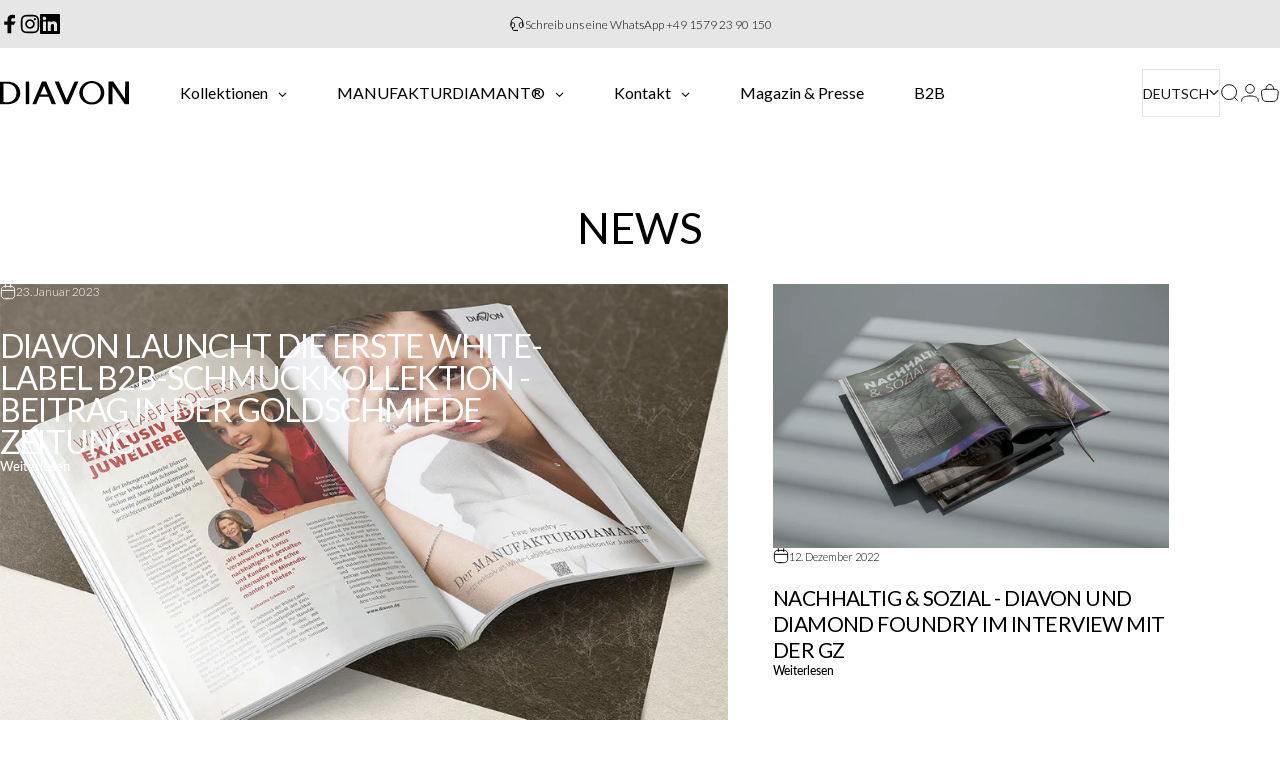

--- FILE ---
content_type: text/html; charset=utf-8
request_url: https://diavon.de/blogs/news/tagged/lab-diamond
body_size: 51651
content:
<!doctype html>
<html class="no-js" lang="de" dir="ltr">
  <head>
    <meta charset="utf-8">
    <meta http-equiv="X-UA-Compatible" content="IE=edge,chrome=1">
    <meta name="viewport" content="width=device-width,initial-scale=1">
    <meta name="theme-color" content="#848484">
    <link rel="canonical" href="https://diavon.de/blogs/news/tagged/lab-diamond">
    <link rel="preconnect" href="https://cdn.shopify.com" crossorigin>
    <link rel="preconnect" href="https://fonts.shopifycdn.com" crossorigin>
    
    <link rel="dns-prefetch" href="https://ajax.googleapis.com">
    <link rel="dns-prefetch" href="https://maps.googleapis.com">
    <link rel="dns-prefetch" href="https://maps.gstatic.com">
    
<link rel="shortcut icon" href="//diavon.de/cdn/shop/files/DIAVON-2024_Logo_square.png?crop=center&height=32&v=1762534110&width=32" type="image/png" /><title>News &ndash; Getaggt &quot;lab diamond&quot; &ndash; DIAVON</title><meta name="description" content="Alle Neuigkeiten zum MANUFAKATURDIAMANTEN bekommen Sie in unseren News. Wir berichten Sie über aktuelle Entwicklungen in der Diamant- und Schmuckbranche und informieren Sie über unsere Messeauftritte, aktuelle Statements und kommende Termine.">
<meta property="og:site_name" content="DIAVON">
<meta property="og:url" content="https://diavon.de/blogs/news/tagged/lab-diamond">
<meta property="og:title" content="News">
<meta property="og:type" content="website">
<meta property="og:description" content="Alle Neuigkeiten zum MANUFAKATURDIAMANTEN bekommen Sie in unseren News. Wir berichten Sie über aktuelle Entwicklungen in der Diamant- und Schmuckbranche und informieren Sie über unsere Messeauftritte, aktuelle Statements und kommende Termine."><meta property="og:image" content="http://diavon.de/cdn/shop/files/DIAVON_socialmedia_1000x628px.jpg?v=1632930725">
  <meta property="og:image:secure_url" content="https://diavon.de/cdn/shop/files/DIAVON_socialmedia_1000x628px.jpg?v=1632930725">
  <meta property="og:image:width" content="1000">
  <meta property="og:image:height" content="628"><meta name="twitter:site" content="@">
<meta name="twitter:card" content="summary_large_image">
<meta name="twitter:title" content="News">
<meta name="twitter:description" content="Alle Neuigkeiten zum MANUFAKATURDIAMANTEN bekommen Sie in unseren News. Wir berichten Sie über aktuelle Entwicklungen in der Diamant- und Schmuckbranche und informieren Sie über unsere Messeauftritte, aktuelle Statements und kommende Termine.">
<style>@font-face {
  font-family: Lato;
  font-weight: 300;
  font-style: normal;
  font-display: swap;
  src: url("//diavon.de/cdn/fonts/lato/lato_n3.a7080ececf6191f1dd5b0cb021691ca9b855c876.woff2") format("woff2"),
       url("//diavon.de/cdn/fonts/lato/lato_n3.61e34b2ff7341f66543eb08e8c47eef9e1cde558.woff") format("woff");
}
@font-face {
  font-family: Lato;
  font-weight: 500;
  font-style: normal;
  font-display: swap;
  src: url("//diavon.de/cdn/fonts/lato/lato_n5.b2fec044fbe05725e71d90882e5f3b21dae2efbd.woff2") format("woff2"),
       url("//diavon.de/cdn/fonts/lato/lato_n5.f25a9a5c73ff9372e69074488f99e8ac702b5447.woff") format("woff");
}
@font-face {
  font-family: Lato;
  font-weight: 700;
  font-style: normal;
  font-display: swap;
  src: url("//diavon.de/cdn/fonts/lato/lato_n7.900f219bc7337bc57a7a2151983f0a4a4d9d5dcf.woff2") format("woff2"),
       url("//diavon.de/cdn/fonts/lato/lato_n7.a55c60751adcc35be7c4f8a0313f9698598612ee.woff") format("woff");
}
@font-face {
  font-family: Lato;
  font-weight: 300;
  font-style: italic;
  font-display: swap;
  src: url("//diavon.de/cdn/fonts/lato/lato_i3.d6f478a3beb94baebd09d08550010692d0969f6e.woff2") format("woff2"),
       url("//diavon.de/cdn/fonts/lato/lato_i3.881ba892942c15b0c0c25c0b311d6481b5311015.woff") format("woff");
}
@font-face {
  font-family: Lato;
  font-weight: 700;
  font-style: italic;
  font-display: swap;
  src: url("//diavon.de/cdn/fonts/lato/lato_i7.16ba75868b37083a879b8dd9f2be44e067dfbf92.woff2") format("woff2"),
       url("//diavon.de/cdn/fonts/lato/lato_i7.4c07c2b3b7e64ab516aa2f2081d2bb0366b9dce8.woff") format("woff");
}
:root {
    /*! General */
    --color-base-text: 0 0 0;
    --color-base-highlight: 255 255 255;
    --color-base-background: 255 255 255;
    --color-base-button: 132 132 132;
    --color-base-button-gradient: #848484;
    --color-base-button-text: 255 255 255;
    --color-keyboard-focus: 132 132 132;
    --color-shadow: 230 230 230;
    --color-price: 0 0 0;
    --color-sale-price: 194 192 193;
    --color-sale-tag: 194 192 193;
    --color-sale-tag-text: 255 255 255;
    --color-rating: 230 230 230;
    --color-placeholder: 230 230 230;
    --color-success-text: 77 124 15;
    --color-success-background: 247 254 231;
    --color-error-text: 190 18 60;
    --color-error-background: 255 241 242;
    --color-info-text: 180 83 9;
    --color-info-background: 255 251 235;
    
    /*! Menu and drawers */
    --color-drawer-text: 0 0 0;
    --color-drawer-background: 255 255 255;
    --color-drawer-button-background: 0 0 0;
    --color-drawer-button-gradient: #000000;
    --color-drawer-button-text: 255 255 255;
    --color-drawer-overlay: 70 47 47;

    /*! Product card */
    --card-radius: var(--rounded-card);
    --card-border-width: 0.0rem;
    --card-border-opacity: 0.0;
    --card-shadow-opacity: 0.1;
    --card-shadow-horizontal-offset: 0.0rem;
    --card-shadow-vertical-offset: 0.0rem;

    /*! Buttons */
    --buttons-radius: var(--rounded-button);
    --buttons-border-width: 1px;
    --buttons-border-opacity: 1.0;
    --buttons-shadow-opacity: 0.0;
    --buttons-shadow-horizontal-offset: 0px;
    --buttons-shadow-vertical-offset: 0px;

    /*! Inputs */
    --inputs-radius: var(--rounded-input);
    --inputs-border-width: 0px;
    --inputs-border-opacity: 0.65;

    /*! Spacing */
    --sp-0d5: 0.125rem;
    --sp-1: 0.25rem;
    --sp-1d5: 0.375rem;
    --sp-2: 0.5rem;
    --sp-2d5: 0.625rem;
    --sp-3: 0.75rem;
    --sp-3d5: 0.875rem;
    --sp-4: 1rem;
    --sp-4d5: 1.125rem;
    --sp-5: 1.25rem;
    --sp-5d5: 1.375rem;
    --sp-6: 1.5rem;
    --sp-6d5: 1.625rem;
    --sp-7: 1.75rem;
    --sp-7d5: 1.875rem;
    --sp-8: 2rem;
    --sp-8d5: 2.125rem;
    --sp-9: 2.25rem;
    --sp-9d5: 2.375rem;
    --sp-10: 2.5rem;
    --sp-10d5: 2.625rem;
    --sp-11: 2.75rem;
    --sp-12: 3rem;
    --sp-13: 3.25rem;
    --sp-14: 3.5rem;
    --sp-15: 3.875rem;
    --sp-16: 4rem;
    --sp-18: 4.5rem;
    --sp-20: 5rem;
    --sp-23: 5.625rem;
    --sp-24: 6rem;
    --sp-28: 7rem;
    --sp-32: 8rem;
    --sp-36: 9rem;
    --sp-40: 10rem;
    --sp-44: 11rem;
    --sp-48: 12rem;
    --sp-52: 13rem;
    --sp-56: 14rem;
    --sp-60: 15rem;
    --sp-64: 16rem;
    --sp-68: 17rem;
    --sp-72: 18rem;
    --sp-80: 20rem;
    --sp-96: 24rem;
    --sp-100: 32rem;

    /*! Font family */
    --font-heading-family: Lato, sans-serif;
    --font-heading-style: normal;
    --font-heading-weight: 400;
    --font-heading-line-height: 1.1;
    --font-heading-letter-spacing: -0.005em;
    
      --font-heading-text-transform: uppercase;
    

    --font-body-family: Lato, sans-serif;
    --font-body-style: normal;
    --font-body-weight: 300;
    --font-body-line-height: 1.1;
    --font-body-letter-spacing: 0.0em;

    --font-navigation-family: var(--font-body-family);
    --font-navigation-size: clamp(0.75rem, 0.748rem + 0.3174vw, 0.875rem);
    --font-navigation-weight: 400;
    
      --font-navigation-text-transform: uppercase;
    

    --font-button-family: var(--font-body-family);
    --font-button-size: clamp(0.875rem, 0.8115rem + 0.1587vw, 1.0rem);
    --font-button-weight: 400;
    
      --font-button-text-transform: uppercase;
    

    --font-product-family: var(--font-body-family);
    --font-product-size: clamp(0.9375rem, 0.873rem + 0.3175vw, 1.1875rem);
    --font-product-weight: 400;
    
      --font-product-text-transform: uppercase;
    

    /*! Font size */
    --text-3xs: 0.5625rem;
    --text-2xs: 0.625rem;
    --text-xs: 0.6875rem;
    --text-2sm: 0.75rem;
    --text-sm: 0.75rem;
    --text-base: 0.8125rem;
    --text-lg: 0.9375rem;
    --text-xl: 1.0625rem;
    --text-2xl: 1.3125rem;
    --text-3xl: 1.6875rem;
    --text-4xl: 2.0625rem;
    --text-5xl: 2.8125rem;
    --text-6xl: 3.5625rem;
    --text-7xl: 4.3125rem;
    --text-8xl: 5.8125rem;

    /*! Layout */
    --page-width: 1500px;
    --gap-padding: clamp(var(--sp-5), 2.526vw, var(--sp-12));
    --grid-gap: clamp(40px, 20vw, 60px);
    --page-padding: var(--sp-5);
    --page-container: min(calc(100vw - var(--scrollbar-width, 0px) - var(--page-padding) * 2), var(--page-width));
    --rounded-button: 0rem;
    --rounded-input: 0rem;
    --rounded-card: 0rem;
    --rounded-block: 0rem;

    /*! Other */
    --icon-weight: 1.2px;
  }

  @media screen and (min-width: 1024px) {
    :root {
      --page-padding: var(--sp-9);
    }
  }

  @media screen and (min-width: 1280px) {
    :root {
      --gap-padding: var(--sp-12);
      --page-padding: var(--sp-12);
      --page-container: min(calc(100vw - var(--scrollbar-width, 0px) - var(--page-padding) * 2), max(var(--page-width), 1280px));
    }
  }

  @media screen and (min-width: 1536px) {
    :root {
      --page-padding: max(var(--sp-12), 50vw - var(--scrollbar-width, 0px)/2 - var(--page-width)/2);
    }
  }
</style>
  <link rel="preload" as="font" href="//diavon.de/cdn/fonts/lato/lato_n3.a7080ececf6191f1dd5b0cb021691ca9b855c876.woff2" type="font/woff2" crossorigin>
  

  <link rel="preload" as="font" href="//diavon.de/cdn/fonts/lato/lato_n4.c3b93d431f0091c8be23185e15c9d1fee1e971c5.woff2" type="font/woff2" crossorigin>
  
<link href="//diavon.de/cdn/shop/t/40/assets/theme.css?v=97895539110510535931762512623" rel="stylesheet" type="text/css" media="all" /><link rel="stylesheet" href="//diavon.de/cdn/shop/t/40/assets/apps.css?v=162097722211979372921762512630" media="print" fetchpriority="low" onload="this.media='all'">

    <script>window.performance && window.performance.mark && window.performance.mark('shopify.content_for_header.start');</script><meta name="google-site-verification" content="T4_q6SgroGpb7KtHSgiQCMh2-CHCbFXmEey5KtbkOO0">
<meta name="facebook-domain-verification" content="kn7kfu55q4oq3hemoqwa9ofe7jvnp9">
<meta id="shopify-digital-wallet" name="shopify-digital-wallet" content="/57755173033/digital_wallets/dialog">
<meta name="shopify-checkout-api-token" content="0612ffad631e9df930e353fb13204766">
<meta id="in-context-paypal-metadata" data-shop-id="57755173033" data-venmo-supported="false" data-environment="production" data-locale="de_DE" data-paypal-v4="true" data-currency="EUR">
<link rel="alternate" type="application/atom+xml" title="Feed" href="/blogs/news/tagged/lab-diamond.atom" />
<link rel="alternate" hreflang="x-default" href="https://diavon.de/blogs/news/tagged/lab-diamond">
<link rel="alternate" hreflang="en" href="https://diavon.de/en/blogs/news/tagged/lab-diamond">
<link rel="alternate" hreflang="de-NL" href="https://diavon.myshopify.com/blogs/news/tagged/lab-diamond">
<link rel="alternate" hreflang="en-NL" href="https://diavon.myshopify.com/en/blogs/news/tagged/lab-diamond">
<script async="async" src="/checkouts/internal/preloads.js?locale=de-DE"></script>
<script id="apple-pay-shop-capabilities" type="application/json">{"shopId":57755173033,"countryCode":"DE","currencyCode":"EUR","merchantCapabilities":["supports3DS"],"merchantId":"gid:\/\/shopify\/Shop\/57755173033","merchantName":"DIAVON","requiredBillingContactFields":["postalAddress","email"],"requiredShippingContactFields":["postalAddress","email"],"shippingType":"shipping","supportedNetworks":["visa","maestro","masterCard","amex"],"total":{"type":"pending","label":"DIAVON","amount":"1.00"},"shopifyPaymentsEnabled":true,"supportsSubscriptions":true}</script>
<script id="shopify-features" type="application/json">{"accessToken":"0612ffad631e9df930e353fb13204766","betas":["rich-media-storefront-analytics"],"domain":"diavon.de","predictiveSearch":true,"shopId":57755173033,"locale":"de"}</script>
<script>var Shopify = Shopify || {};
Shopify.shop = "diavon.myshopify.com";
Shopify.locale = "de";
Shopify.currency = {"active":"EUR","rate":"1.0"};
Shopify.country = "DE";
Shopify.theme = {"name":"DIAVON_B2C_Nov-2025","id":174401028364,"schema_name":"Concept","schema_version":"5.1.0","theme_store_id":2412,"role":"main"};
Shopify.theme.handle = "null";
Shopify.theme.style = {"id":null,"handle":null};
Shopify.cdnHost = "diavon.de/cdn";
Shopify.routes = Shopify.routes || {};
Shopify.routes.root = "/";</script>
<script type="module">!function(o){(o.Shopify=o.Shopify||{}).modules=!0}(window);</script>
<script>!function(o){function n(){var o=[];function n(){o.push(Array.prototype.slice.apply(arguments))}return n.q=o,n}var t=o.Shopify=o.Shopify||{};t.loadFeatures=n(),t.autoloadFeatures=n()}(window);</script>
<script id="shop-js-analytics" type="application/json">{"pageType":"blog"}</script>
<script defer="defer" async type="module" src="//diavon.de/cdn/shopifycloud/shop-js/modules/v2/client.init-shop-cart-sync_BxliUFcT.de.esm.js"></script>
<script defer="defer" async type="module" src="//diavon.de/cdn/shopifycloud/shop-js/modules/v2/chunk.common_D4c7gLTG.esm.js"></script>
<script type="module">
  await import("//diavon.de/cdn/shopifycloud/shop-js/modules/v2/client.init-shop-cart-sync_BxliUFcT.de.esm.js");
await import("//diavon.de/cdn/shopifycloud/shop-js/modules/v2/chunk.common_D4c7gLTG.esm.js");

  window.Shopify.SignInWithShop?.initShopCartSync?.({"fedCMEnabled":true,"windoidEnabled":true});

</script>
<script>(function() {
  var isLoaded = false;
  function asyncLoad() {
    if (isLoaded) return;
    isLoaded = true;
    var urls = ["https:\/\/chimpstatic.com\/mcjs-connected\/js\/users\/68ed451b9e33bb7f775a67a0a\/8cd44d87c4299d1cf5bd41913.js?shop=diavon.myshopify.com","https:\/\/storage.nfcube.com\/instafeed-8ea7431c23c3aa99c3530b06c8f17887.js?shop=diavon.myshopify.com"];
    for (var i = 0; i < urls.length; i++) {
      var s = document.createElement('script');
      s.type = 'text/javascript';
      s.async = true;
      s.src = urls[i];
      var x = document.getElementsByTagName('script')[0];
      x.parentNode.insertBefore(s, x);
    }
  };
  if(window.attachEvent) {
    window.attachEvent('onload', asyncLoad);
  } else {
    window.addEventListener('load', asyncLoad, false);
  }
})();</script>
<script id="__st">var __st={"a":57755173033,"offset":3600,"reqid":"269e0a77-89b2-4359-9265-f721c585e0af-1764614310","pageurl":"diavon.de\/blogs\/news\/tagged\/lab-diamond","s":"blogs-80087285929","u":"6f2ec096918c","p":"blog","rtyp":"blog","rid":80087285929};</script>
<script>window.ShopifyPaypalV4VisibilityTracking = true;</script>
<script id="captcha-bootstrap">!function(){'use strict';const t='contact',e='account',n='new_comment',o=[[t,t],['blogs',n],['comments',n],[t,'customer']],c=[[e,'customer_login'],[e,'guest_login'],[e,'recover_customer_password'],[e,'create_customer']],r=t=>t.map((([t,e])=>`form[action*='/${t}']:not([data-nocaptcha='true']) input[name='form_type'][value='${e}']`)).join(','),a=t=>()=>t?[...document.querySelectorAll(t)].map((t=>t.form)):[];function s(){const t=[...o],e=r(t);return a(e)}const i='password',u='form_key',d=['recaptcha-v3-token','g-recaptcha-response','h-captcha-response',i],f=()=>{try{return window.sessionStorage}catch{return}},m='__shopify_v',_=t=>t.elements[u];function p(t,e,n=!1){try{const o=window.sessionStorage,c=JSON.parse(o.getItem(e)),{data:r}=function(t){const{data:e,action:n}=t;return t[m]||n?{data:e,action:n}:{data:t,action:n}}(c);for(const[e,n]of Object.entries(r))t.elements[e]&&(t.elements[e].value=n);n&&o.removeItem(e)}catch(o){console.error('form repopulation failed',{error:o})}}const l='form_type',E='cptcha';function T(t){t.dataset[E]=!0}const w=window,h=w.document,L='Shopify',v='ce_forms',y='captcha';let A=!1;((t,e)=>{const n=(g='f06e6c50-85a8-45c8-87d0-21a2b65856fe',I='https://cdn.shopify.com/shopifycloud/storefront-forms-hcaptcha/ce_storefront_forms_captcha_hcaptcha.v1.5.2.iife.js',D={infoText:'Durch hCaptcha geschützt',privacyText:'Datenschutz',termsText:'Allgemeine Geschäftsbedingungen'},(t,e,n)=>{const o=w[L][v],c=o.bindForm;if(c)return c(t,g,e,D).then(n);var r;o.q.push([[t,g,e,D],n]),r=I,A||(h.body.append(Object.assign(h.createElement('script'),{id:'captcha-provider',async:!0,src:r})),A=!0)});var g,I,D;w[L]=w[L]||{},w[L][v]=w[L][v]||{},w[L][v].q=[],w[L][y]=w[L][y]||{},w[L][y].protect=function(t,e){n(t,void 0,e),T(t)},Object.freeze(w[L][y]),function(t,e,n,w,h,L){const[v,y,A,g]=function(t,e,n){const i=e?o:[],u=t?c:[],d=[...i,...u],f=r(d),m=r(i),_=r(d.filter((([t,e])=>n.includes(e))));return[a(f),a(m),a(_),s()]}(w,h,L),I=t=>{const e=t.target;return e instanceof HTMLFormElement?e:e&&e.form},D=t=>v().includes(t);t.addEventListener('submit',(t=>{const e=I(t);if(!e)return;const n=D(e)&&!e.dataset.hcaptchaBound&&!e.dataset.recaptchaBound,o=_(e),c=g().includes(e)&&(!o||!o.value);(n||c)&&t.preventDefault(),c&&!n&&(function(t){try{if(!f())return;!function(t){const e=f();if(!e)return;const n=_(t);if(!n)return;const o=n.value;o&&e.removeItem(o)}(t);const e=Array.from(Array(32),(()=>Math.random().toString(36)[2])).join('');!function(t,e){_(t)||t.append(Object.assign(document.createElement('input'),{type:'hidden',name:u})),t.elements[u].value=e}(t,e),function(t,e){const n=f();if(!n)return;const o=[...t.querySelectorAll(`input[type='${i}']`)].map((({name:t})=>t)),c=[...d,...o],r={};for(const[a,s]of new FormData(t).entries())c.includes(a)||(r[a]=s);n.setItem(e,JSON.stringify({[m]:1,action:t.action,data:r}))}(t,e)}catch(e){console.error('failed to persist form',e)}}(e),e.submit())}));const S=(t,e)=>{t&&!t.dataset[E]&&(n(t,e.some((e=>e===t))),T(t))};for(const o of['focusin','change'])t.addEventListener(o,(t=>{const e=I(t);D(e)&&S(e,y())}));const B=e.get('form_key'),M=e.get(l),P=B&&M;t.addEventListener('DOMContentLoaded',(()=>{const t=y();if(P)for(const e of t)e.elements[l].value===M&&p(e,B);[...new Set([...A(),...v().filter((t=>'true'===t.dataset.shopifyCaptcha))])].forEach((e=>S(e,t)))}))}(h,new URLSearchParams(w.location.search),n,t,e,['guest_login'])})(!0,!0)}();</script>
<script integrity="sha256-52AcMU7V7pcBOXWImdc/TAGTFKeNjmkeM1Pvks/DTgc=" data-source-attribution="shopify.loadfeatures" defer="defer" src="//diavon.de/cdn/shopifycloud/storefront/assets/storefront/load_feature-81c60534.js" crossorigin="anonymous"></script>
<script data-source-attribution="shopify.dynamic_checkout.dynamic.init">var Shopify=Shopify||{};Shopify.PaymentButton=Shopify.PaymentButton||{isStorefrontPortableWallets:!0,init:function(){window.Shopify.PaymentButton.init=function(){};var t=document.createElement("script");t.src="https://diavon.de/cdn/shopifycloud/portable-wallets/latest/portable-wallets.de.js",t.type="module",document.head.appendChild(t)}};
</script>
<script data-source-attribution="shopify.dynamic_checkout.buyer_consent">
  function portableWalletsHideBuyerConsent(e){var t=document.getElementById("shopify-buyer-consent"),n=document.getElementById("shopify-subscription-policy-button");t&&n&&(t.classList.add("hidden"),t.setAttribute("aria-hidden","true"),n.removeEventListener("click",e))}function portableWalletsShowBuyerConsent(e){var t=document.getElementById("shopify-buyer-consent"),n=document.getElementById("shopify-subscription-policy-button");t&&n&&(t.classList.remove("hidden"),t.removeAttribute("aria-hidden"),n.addEventListener("click",e))}window.Shopify?.PaymentButton&&(window.Shopify.PaymentButton.hideBuyerConsent=portableWalletsHideBuyerConsent,window.Shopify.PaymentButton.showBuyerConsent=portableWalletsShowBuyerConsent);
</script>
<script data-source-attribution="shopify.dynamic_checkout.cart.bootstrap">document.addEventListener("DOMContentLoaded",(function(){function t(){return document.querySelector("shopify-accelerated-checkout-cart, shopify-accelerated-checkout")}if(t())Shopify.PaymentButton.init();else{new MutationObserver((function(e,n){t()&&(Shopify.PaymentButton.init(),n.disconnect())})).observe(document.body,{childList:!0,subtree:!0})}}));
</script>
<script id='scb4127' type='text/javascript' async='' src='https://diavon.de/cdn/shopifycloud/privacy-banner/storefront-banner.js'></script><link id="shopify-accelerated-checkout-styles" rel="stylesheet" media="screen" href="https://diavon.de/cdn/shopifycloud/portable-wallets/latest/accelerated-checkout-backwards-compat.css" crossorigin="anonymous">
<style id="shopify-accelerated-checkout-cart">
        #shopify-buyer-consent {
  margin-top: 1em;
  display: inline-block;
  width: 100%;
}

#shopify-buyer-consent.hidden {
  display: none;
}

#shopify-subscription-policy-button {
  background: none;
  border: none;
  padding: 0;
  text-decoration: underline;
  font-size: inherit;
  cursor: pointer;
}

#shopify-subscription-policy-button::before {
  box-shadow: none;
}

      </style>

<script>window.performance && window.performance.mark && window.performance.mark('shopify.content_for_header.end');</script>

    <script src="//diavon.de/cdn/shop/t/40/assets/vendor.js?v=83836565987576270061762512635" defer="defer"></script>
    <script src="//diavon.de/cdn/shop/t/40/assets/theme.js?v=51486840701383528791762512632" defer="defer"></script><script>
  document.documentElement.classList.replace('no-js', 'js');

  window.theme = window.theme || {};
  theme.routes = {
    shop_url: 'https://diavon.de',
    root_url: '/',
    cart_url: '/cart',
    cart_add_url: '/cart/add',
    cart_change_url: '/cart/change',
    cart_update_url: '/cart/update',
    search_url: '/search',
    predictive_search_url: '/search/suggest'
  };

  theme.variantStrings = {
    preOrder: "Vorbestellung",
    addToCart: "In den Einkaufswagen legen",
    soldOut: "Ausverkauft",
    unavailable: "Nicht verfügbar",
    addToBundle: "Zum Bundle hinzufügen",
    backInStock: "Benachrichtigen Sie mich, wenn es verfügbar ist"
  };

  theme.shippingCalculatorStrings = {
    error: "Beim Abrufen der Versandtarife sind ein oder mehrere Fehler aufgetreten:",
    notFound: "Wir liefern leider nicht an Ihre Adresse.",
    oneResult: "Es gibt einen Versandtarif für Ihre Adresse:",
    multipleResults: "Es gibt mehrere Versandtarife für Ihre Adresse:"
  };

  theme.discountStrings = {
    error: "Rabattcode kann nicht auf den Warenkorb angewendet werden",
    shippingError: "Versandrabatte werden beim Checkout angezeigt, nachdem die Adresse hinzugefügt wurde"
  };

  theme.recipientFormStrings = {
    expanded: "Formular für den Empfänger des Geschenkgutscheins erweitert",
    collapsed: "Formular für den Empfänger des Geschenkgutscheins minimiert"
  };

  theme.quickOrderListStrings = {
    itemsAdded: "[quantity] Artikel hinzugefügt",
    itemAdded: "[quantity] Artikel hinzugefügt",
    itemsRemoved: "[quantity] Artikel entfernt",
    itemRemoved: "[quantity] Artikel entfernt",
    viewCart: "Warenkorb ansehen",
    each: "[money]\/Stück",
    minError: "Dieser Artikel hat ein Minimum von [min]",
    maxError: "Dieser Artikel hat ein Maximum von [max]",
    stepError: "Du kannst diesen Artikel nur in Abstufungen von [step] hinzufügen."
  };

  theme.cartStrings = {
    error: "Beim Aktualisieren Ihres Warenkorbs ist ein Fehler aufgetreten. Bitte versuchen Sie es erneut.",
    quantityError: "Sie können Ihrem Warenkorb nur [quantity] Stück dieses Artikels hinzufügen.",
    giftNoteAttribute: "Geschenknotiz",
    giftWrapAttribute: "Geschenkverpackung",
    giftWrapBooleanTrue: "Ja",
    targetProductAttribute: "Für"
  };

  theme.dateStrings = {
    d: "T",
    day: "Tag",
    days: "Tage",
    h: "S",
    hour: "Stunde",
    hours: "Stunden",
    m: "M",
    minute: "Minute",
    minutes: "Minuten",
    s: "S",
    second: "Sekunde",
    seconds: "Sekunden"
  };theme.strings = {
    recentlyViewedEmpty: "Ihre zuletzt angesehenen Produkte sind leer.",
    close: "Schließen",
    next: "Vorwärts",
    previous: "Zurück",
    qrImageAlt: "QR-Code – Scannen, um Geschenkgutschein einzulösen"
  };

  theme.settings = {
    moneyFormat: "€{{amount_with_comma_separator}}",
    moneyWithCurrencyFormat: "€{{amount_with_comma_separator}} EUR",
    currencyCodeEnabled: false,
    externalLinksNewTab: false,
    cartType: "drawer",
    isCartTemplate: false,
    pswpModule: "\/\/diavon.de\/cdn\/shop\/t\/40\/assets\/photoswipe.min.js?v=41760041872977459911762512628",
    themeName: 'Concept',
    themeVersion: '5.1.0',
    agencyId: ''
  };</script>
<script type="text/javascript" src="https://www.bugherd.com/sidebarv2.js?apikey=iiqfxgbkeh2lxtwjpaiegq" async="true"></script>
  <!-- BEGIN app block: shopify://apps/globo-mega-menu/blocks/app-embed/7a00835e-fe40-45a5-a615-2eb4ab697b58 -->
<link href="//cdn.shopify.com/extensions/019ada3c-b9b9-7360-a973-ec2e3c941a63/menufrontend-285/assets/main-navigation-styles.min.css" rel="stylesheet" type="text/css" media="all" />
<link href="//cdn.shopify.com/extensions/019ada3c-b9b9-7360-a973-ec2e3c941a63/menufrontend-285/assets/theme-styles.min.css" rel="stylesheet" type="text/css" media="all" />
<script type="text/javascript" hs-ignore data-cookieconsent="ignore" data-ccm-injected>
document.getElementsByTagName('html')[0].classList.add('globo-menu-loading');
window.GloboMenuConfig = window.GloboMenuConfig || {}
window.GloboMenuConfig.curLocale = "de";
window.GloboMenuConfig.shop = "diavon.myshopify.com";
window.GloboMenuConfig.GloboMenuLocale = "de";
window.GloboMenuConfig.locale = "de";
window.menuRootUrl = "";
window.GloboMenuCustomer = false;
window.GloboMenuAssetsUrl = 'https://cdn.shopify.com/extensions/019ada3c-b9b9-7360-a973-ec2e3c941a63/menufrontend-285/assets/';
window.GloboMenuFilesUrl = '//diavon.de/cdn/shop/files/';
window.GloboMenuLinklists = {"haendlerbereich": [{'url' :"\/pages\/labordiamanten-schulung", 'title': "Labordiamanten Schulung"},{'url' :"\/pages\/marketing-kit", 'title': "Marketing-Kit"},{'url' :"mailto:katharina.schmitt@diavon.de", 'title': "Kundenservice"}],"mainmenue": [{'url' :"\/pages\/der-manufakturdiamant-unvergleichlich-schoen", 'title': "MANUFAKTURDIAMANT®"},{'url' :"\/pages\/fine-jewelry", 'title': "Fine Jewelry"},{'url' :"\/pages\/ueber-uns", 'title': "DIAVON Standards"},{'url' :"\/pages\/ueber-uns", 'title': "Über Uns"},{'url' :"https:\/\/b2b.diavon.com", 'title': "Händler-Shop"},{'url' :"\/pages\/fachhandelspartner", 'title': "Fachhandelspartner"},{'url' :"\/pages\/blog", 'title': "Blog"},{'url' :"\/pages\/kontakt", 'title': "Kontakt"}],"haendlerinfos": [{'url' :"\/pages\/kontakt", 'title': "Kundenservice"},{'url' :"\/pages\/zahlung-und-versand", 'title': "Zahlung \u0026 Versand"},{'url' :"\/pages\/verpackung", 'title': "Verpackung"},{'url' :"\/pages\/retoure", 'title': "Retoure"},{'url' :"\/pages\/allgemeine-geschaftsbedingungen-und-kundeninformationen", 'title': "AGBs"},{'url' :"\/pages\/widerrufsrecht-fur-den-verkauf-von-waren", 'title': "Widerrufsrecht"}],"infos": [{'url' :"\/pages\/blog", 'title': "Magazin"},{'url' :"\/pages\/kontakt", 'title': "Kontakt"},{'url' :"\/pages\/pressekontakt", 'title': "Pressekontakt"},{'url' :"\/pages\/datenschutzerklarung", 'title': "Datenschutzrichtlinien"},{'url' :"\/pages\/impressum", 'title': "Impressum"},{'url' :"\/pages\/der-manufakturdiamant-unvergleichlich-schoen", 'title': "MANUFAKTURDIAMANT®"}],"hauptmen-2024": [{'url' :"\/collections", 'title': "Kollektionen"},{'url' :"\/collections\/all", 'title': "Schmuckkategorien"},{'url' :"\/pages\/der-manufakturdiamant-unvergleichlich-schoen", 'title': "MANUFAKTURDIAMANT®"}],"hamburger-menue": [{'url' :"\/pages\/blog", 'title': "DIAVON Magazin"},{'url' :"\/pages\/news", 'title': "Presse \u0026 News"},{'url' :"\/pages\/kontakt", 'title': "Kontakt"}],"customer-account-main-menu": [{'url' :"\/", 'title': "Einkaufen"},{'url' :"https:\/\/account.diavon.de\/orders?locale=de\u0026region_country=DE", 'title': "Orders"}],"menu-2026": [{'url' :"\/collections", 'title': "COLLECTIONS"},{'url' :"\/pages\/der-manufakturdiamant-unvergleichlich-schoen", 'title': "MANUFAKTURDIAMANT®"},{'url' :"\/pages\/kontakt", 'title': "Kontakt"},{'url' :"https:\/\/b2b.diavon.com\/webapp\/user\/login", 'title': "B2B Händlershop"},{'url' :"\/blogs\/magazin", 'title': "Magazine \u0026 Presse"}]}
window.GloboMenuConfig.is_app_embedded = true;
window.showAdsInConsole = true;
</script>

<link href="https://cdn.shopify.com/extensions/019ada3c-b9b9-7360-a973-ec2e3c941a63/menufrontend-285/assets/globo.menu.replace.js" as="script" rel="preload"><script hs-ignore data-cookieconsent="ignore" data-ccm-injected type="text/javascript">
  window.GloboMenus = window.GloboMenus || [];
  var menuKey = "preview";
  window.GloboMenus[menuKey] = window.GloboMenus[menuKey] || {};
  window.GloboMenus[menuKey].id = menuKey;window.GloboMenus[menuKey].replacement = {"type":"auto","main_menu":"menu-2026","mobile_menu":"menu-2026","main_menu_selector":"#shopify-section-sections--24121872482572__header > header > div.header__navigation.hidden.lg\\:flex.lg\\:gap-5.lg\\:justify-start > nav > ul","mobile_menu_selector":null};window.GloboMenus[menuKey].type = "main";
  window.GloboMenus[menuKey].schedule = {"enable":false,"from":"0","to":"0"};
  window.GloboMenus[menuKey].settings ={"font":{"tab_fontsize":"14","menu_fontsize":16,"tab_fontfamily":"Lato","tab_fontweight":"regular","menu_fontfamily":"Lato","menu_fontweight":"regular","tab_fontfamily_2":"Lato","menu_fontfamily_2":"Lato","submenu_text_fontsize":"13","tab_fontfamily_custom":false,"menu_fontfamily_custom":false,"submenu_text_fontfamily":"Work Sans","submenu_text_fontweight":"400","submenu_heading_fontsize":"14","submenu_text_fontfamily_2":"Arimo","submenu_heading_fontfamily":"Lato","submenu_heading_fontweight":"regular","submenu_description_fontsize":"12","submenu_heading_fontfamily_2":"Bitter","submenu_description_fontfamily":"Work Sans","submenu_description_fontweight":"400","submenu_text_fontfamily_custom":false,"submenu_description_fontfamily_2":"Indie Flower","submenu_heading_fontfamily_custom":false,"submenu_description_fontfamily_custom":false},"color":{"menu_text":"rgba(0, 0, 0, 1)","menu_border":"#0f0f0f","submenu_text":"rgba(0, 0, 0, 1)","atc_text_color":"#FFFFFF","submenu_border":"rgba(251, 251, 251, 0.5895522388059702)","menu_background":"rgba(255, 255, 255, 1)","menu_text_hover":"rgba(255, 255, 255, 1)","sale_text_color":"#ffffff","submenu_heading":"rgba(7, 5, 5, 1)","tab_heading_color":"#202020","soldout_text_color":"#757575","submenu_background":"rgba(255, 255, 255, 1)","submenu_text_hover":"rgba(83, 83, 83, 1)","submenu_description":"rgba(84, 84, 84, 1)","atc_background_color":"rgba(0, 0, 0, 1)","atc_text_color_hover":"#FFFFFF","tab_background_hover":"#d9d9d9","menu_background_hover":"#1d1d1d","sale_background_color":"#ec523e","soldout_background_color":"#d5d5d5","tab_heading_active_color":"#000000","submenu_description_hover":"rgba(83, 83, 83, 1)","atc_background_color_hover":"#000000"},"general":{"asap":true,"align":"left","login":false,"border":false,"search":false,"trigger":"hover","indicators":true,"responsive":"768","transition":"fade","menu_padding":25,"carousel_loop":true,"mobile_border":false,"mobile_trigger":"click_toggle","submenu_border":true,"tab_lineheight":53,"menu_lineheight":50,"lazy_load_enable":true,"transition_delay":"150","transition_speed":"300","carousel_auto_play":true,"dropdown_lineheight":54,"linklist_lineheight":"30","mobile_sticky_header":true,"desktop_sticky_header":true},"language":{"name":"Name","sale":"Sale","send":"Send","view":"View details","email":"Email","phone":"Phone Number","search":"Search for...","message":"Message","sold_out":"Sold out","add_to_cart":"Add to cart","phone_number":"Phone number"}};
  window.GloboMenus[menuKey].itemsLength = 5;
</script><script type="template/html" id="globoMenupreviewHTML"><ul class="gm-menu gm-menu-147578 gm-has-retractor gm-submenu-align-left gm-menu-trigger-hover gm-transition-fade" data-menu-id="preview" data-transition-speed="300" data-transition-delay="150">
<li data-gmmi="0" data-gmdi="0" class="gm-item gm-level-0 gm-has-submenu gm-submenu-mega gm-submenu-align-full"><a class="gm-target" title="Kollektionen"><span class="gm-text">Kollektionen</span><span class="gm-retractor"></span></a><div 
      class="gm-submenu gm-mega gm-submenu-bordered" 
      style=""
    ><div style="" class="submenu-background"></div>
      <ul class="gm-grid">
<li class="gm-item gm-grid-item gmcol-3 gm-has-submenu"><ul style="--columns:1" class="gm-links">
<li class="gm-item gm-heading"><a class="gm-target" title="Kollektionen" href="/collections"><span class="gm-text">Kollektionen</span></a>
</li>
<li class="gm-item"><a class="gm-target" title="The Essentials" href="/collections/essential-collection"><span class="gm-text">The Essentials</span></a>
</li>
<li class="gm-item"><a class="gm-target" title="Organic Twist" href="/collections/the-organic-twist"><span class="gm-text">Organic Twist</span></a>
</li>
<li class="gm-item"><a class="gm-target" title="The Contemporary" href="/collections/the-contemporary-collection"><span class="gm-text">The Contemporary</span></a>
</li>
<li class="gm-item"><a class="gm-target" title="The Art of Contrast" href="/collections/the-art-of-contrast"><span class="gm-text">The Art of Contrast</span></a>
</li></ul>
</li>
<li class="gm-item gm-grid-item gmcol-3 gm-has-submenu"><ul style="--columns:1" class="gm-links">
<li class="gm-item gm-heading"><div class="gm-target" title="Nach Kategorie"><span class="gm-text">Nach Kategorie</span></div>
</li>
<li class="gm-item"><a class="gm-target" title="Ringe" href="/collections/ringe"><span class="gm-text">Ringe</span></a>
</li>
<li class="gm-item"><a class="gm-target" title="Halsketten" href="/collections/essential-halsketten"><span class="gm-text">Halsketten</span></a>
</li>
<li class="gm-item"><a class="gm-target" title="Armschmuck" href="/collections/tennisarmbaender"><span class="gm-text">Armschmuck</span></a>
</li>
<li class="gm-item"><a class="gm-target" title="Ohrschmuck" href="/collections/ohrstecker-und-ringe"><span class="gm-text">Ohrschmuck</span></a>
</li></ul>
</li>
<li class="gm-item gm-grid-item gmcol-3 gm-has-submenu"><ul style="--columns:1" class="gm-links">
<li class="gm-item gm-heading"><div class="gm-target" title="Nach Preis"><span class="gm-text">Nach Preis</span></div>
</li>
<li class="gm-item"><a class="gm-target" title="Unter 1000" href="/collections/unter-1000"><span class="gm-text">Unter 1000</span></a>
</li>
<li class="gm-item"><a class="gm-target" title="Unter 2000" href="/collections/unter-2000"><span class="gm-text">Unter 2000</span></a>
</li>
<li class="gm-item"><a class="gm-target" title="Unter 3000" href="/collections/unter-3000"><span class="gm-text">Unter 3000</span></a>
</li></ul>
</li>
<li class="gm-item gm-grid-item gmcol-3 gm-image-2">
    <div class="gm-image"  style="--gm-item-image-width:auto">
      <a title="BOLD CREOLE I PEAR" href="/products/the-art-of-contrast-i-creole"><img
            srcSet="[data-uri]"
            data-sizes="auto"
            data-src="//diavon.de/cdn/shop/files/1762256227_0_{width}x.jpg?v=2055297559796756672"
            width=""
            height=""
            data-widths="[40, 100, 140, 180, 250, 260, 275, 305, 440, 610, 720, 930, 1080, 1200, 1640, 2048]"
            class="gmlazyload "
            alt="BOLD CREOLE I PEAR"
            title="BOLD CREOLE I PEAR"
          /><div class="gm-target">
          <span class="gm-text">
            BOLD CREOLE I PEAR
</span>
        </div></a>
    </div>
  </li></ul>
    </div></li>

<li data-gmmi="1" data-gmdi="1" class="gm-item gm-level-0 gm-has-submenu gm-submenu-mega gm-submenu-align-full"><a class="gm-target" title="MANUFAKTURDIAMANT®" href="/pages/der-manufakturdiamant-unvergleichlich-schoen"><span class="gm-text">MANUFAKTURDIAMANT®</span><span class="gm-retractor"></span></a><div 
      class="gm-submenu gm-mega gm-submenu-bordered" 
      style=""
    ><div style="" class="submenu-background"></div>
      <ul class="gm-grid">
<li class="gm-item gm-grid-item gmcol-3">
    <div class="gm-image"  style="--gm-item-image-width:auto">
      <a title="Die 6Cs" href="/pages/die-6cs"><img
            srcSet="[data-uri]"
            data-sizes="auto"
            data-src="//diavon.de/cdn/shop/files/1762260243_0_{width}x.jpg?v=14204764296952000868"
            width=""
            height=""
            data-widths="[40, 100, 140, 180, 250, 260, 275, 305, 440, 610, 720, 930, 1080, 1200, 1640, 2048]"
            class="gmlazyload "
            alt="Die 6Cs"
            title="Die 6Cs"
          /><div class="gm-target">
          <span class="gm-text">
            Die 6Cs
<span class="gm-description">Erfahren Sie mehr über die Diamantbewertung</span></span>
        </div></a>
    </div>
  </li>
<li class="gm-item gm-grid-item gmcol-3">
    <div class="gm-image"  style="--gm-item-image-width:auto">
      <a title="Unser Engagement" href="/pages/unser-engagement"><img
            srcSet="[data-uri]"
            data-sizes="auto"
            data-src="//diavon.de/cdn/shop/files/1762260319_0_{width}x.jpg?v=7148306491901926473"
            width=""
            height=""
            data-widths="[40, 100, 140, 180, 250, 260, 275, 305, 440, 610, 720, 930, 1080, 1200, 1640, 2048]"
            class="gmlazyload "
            alt="Unser Engagement"
            title="Unser Engagement"
          /><div class="gm-target">
          <span class="gm-text">
            Unser Engagement
<span class="gm-description">Verantwortung bei jedem Schritt</span></span>
        </div></a>
    </div>
  </li>
<li class="gm-item gm-grid-item gmcol-3">
    <div class="gm-image"  style="--gm-item-image-width:auto">
      <a title="Nachhaltigkeit" href="/pages/nachhaltigkeit"><img
            srcSet="[data-uri]"
            data-sizes="auto"
            data-src="//diavon.de/cdn/shop/files/1762260387_0_{width}x.jpg?v=10494595407671546422"
            width=""
            height=""
            data-widths="[40, 100, 140, 180, 250, 260, 275, 305, 440, 610, 720, 930, 1080, 1200, 1640, 2048]"
            class="gmlazyload "
            alt="Nachhaltigkeit"
            title="Nachhaltigkeit"
          /><div class="gm-target">
          <span class="gm-text">
            Nachhaltigkeit
<span class="gm-description">Handwerk mit Sinn</span></span>
        </div></a>
    </div>
  </li>
<li class="gm-item gm-grid-item gmcol-3 gm-image-1">
    <div class="gm-image"  style="--gm-item-image-width:auto">
      <a title="Werte" href="/pages/diavon-werte-1"><img
            srcSet="[data-uri]"
            data-sizes="auto"
            data-src="//diavon.de/cdn/shop/files/1762260545_0_{width}x.jpg?v=17676027281479422611"
            width=""
            height=""
            data-widths="[40, 100, 140, 180, 250, 260, 275, 305, 440, 610, 720, 930, 1080, 1200, 1640, 2048]"
            class="gmlazyload "
            alt="Werte"
            title="Werte"
          /><div class="gm-target">
          <span class="gm-text">
            Werte
<span class="gm-description">Unsere Leitprinzipien</span></span>
        </div></a>
    </div>
  </li></ul>
    </div></li>

<li data-gmmi="2" data-gmdi="2" class="gm-item gm-level-0 gm-has-submenu gm-submenu-mega gm-submenu-align-full"><a class="gm-target" title="Kontakt"><span class="gm-text">Kontakt</span><span class="gm-retractor"></span></a><div 
      class="gm-submenu gm-mega gm-submenu-bordered" 
      style=""
    ><div style="" class="submenu-background"></div>
      <ul class="gm-grid">
<li class="gm-item gm-grid-item gmcol-3 gm-image-1">
    <div class="gm-image"  style="--gm-item-image-width:auto">
      <a title="Kontaktaufnahme" href="/pages/bespoke-appointments"><img
            srcSet="[data-uri]"
            data-sizes="auto"
            data-src="//diavon.de/cdn/shop/files/1762260770_0_{width}x.jpg?v=12944149501324075205"
            width=""
            height=""
            data-widths="[40, 100, 140, 180, 250, 260, 275, 305, 440, 610, 720, 930, 1080, 1200, 1640, 2048]"
            class="gmlazyload "
            alt="Kontaktaufnahme"
            title="Kontaktaufnahme"
          /><div class="gm-target">
          <span class="gm-text">
            Kontaktaufnahme
<span class="gm-description">Wir würden uns freuen, von Ihnen zu hören.</span></span>
        </div></a>
    </div>
  </li>
<li class="gm-item gm-grid-item gmcol-3 gm-image-1">
    <div class="gm-image"  style="--gm-item-image-width:auto">
      <a title="Maßgefertigter Schmuck" href="/pages/bespoke-appointments"><img
            srcSet="[data-uri]"
            data-sizes="auto"
            data-src="//diavon.de/cdn/shop/files/1762260708_0_{width}x.jpg?v=156146907865946807"
            width=""
            height=""
            data-widths="[40, 100, 140, 180, 250, 260, 275, 305, 440, 610, 720, 930, 1080, 1200, 1640, 2048]"
            class="gmlazyload "
            alt="Maßgefertigter Schmuck"
            title="Maßgefertigter Schmuck"
          /><div class="gm-target">
          <span class="gm-text">
            Maßgefertigter Schmuck
<span class="gm-description">Etwas Einzigartiges schaffen</span></span>
        </div></a>
    </div>
  </li></ul>
    </div></li>

<li data-gmmi="3" data-gmdi="3" class="gm-item gm-level-0"><a class="gm-target" title="Magazin &amp; Presse" href="/pages/news"><span class="gm-text">Magazin & Presse</span></a></li>

<li data-gmmi="4" data-gmdi="4" class="gm-item gm-level-0"><a class="gm-target" title="B2B" href="https://b2b.diavon.com"><span class="gm-text">B2B</span></a></li>
</ul></script><style>
.gm-menu-installed .gm-menu.gm-menu-preview {
  background-color: rgba(255, 255, 255, 1) !important;
  color: rgba(0, 0, 0, 1);
  font-family: "Work Sans", sans-serif;
  font-size: 13px;
}
.gm-menu-installed .gm-menu.gm-menu-preview.gm-bordered:not(.gm-menu-mobile):not(.gm-vertical) > .gm-level-0 + .gm-level-0 {
  border-left: 1px solid #0f0f0f !important;
}
.gm-menu-installed .gm-menu.gm-bordered.gm-vertical > .gm-level-0 + .gm-level-0:not(.searchItem),
.gm-menu-installed .gm-menu.gm-menu-preview.gm-mobile-bordered.gm-menu-mobile > .gm-level-0 + .gm-level-0:not(.searchItem){
  border-top: 1px solid #0f0f0f !important;
}
.gm-menu-installed .gm-menu.gm-menu-preview .gm-item.gm-level-0 > .gm-target > .gm-text{
  font-family: "Lato", sans-serif !important;
}
.gm-menu-installed .gm-menu.gm-menu-preview .gm-item.gm-level-0 > .gm-target{
  padding: 15px 25px !important;
  font-family: "Lato", sans-serif !important;
}

.gm-menu-mobile .gm-retractor:after {
  margin-right: 25px !important;
}

.gm-back-retractor:after {
  margin-left: 25px !important;
}

.gm-menu-installed .gm-menu.gm-menu-preview .gm-item.gm-level-0 > .gm-target,
.gm-menu-installed .gm-menu.gm-menu-preview .gm-item.gm-level-0 > .gm-target > .gm-icon,
.gm-menu-installed .gm-menu.gm-menu-preview .gm-item.gm-level-0 > .gm-target > .gm-text,
.gm-menu-installed .gm-menu.gm-menu-preview .gm-item.gm-level-0 > .gm-target > .gm-retractor {
  color: rgba(0, 0, 0, 1) !important;
  font-size: 16px !important;
  font-weight: 400 !important;
  font-style: normal !important;
  line-height: 20px !important;
}

.gm-menu.gm-menu-preview .gm-submenu.gm-search-form input{
  line-height: 40px !important;
}

.gm-menu-installed .gm-menu.gm-menu-preview .gm-item.gm-level-0.gm-active > .gm-target,
.gm-menu-installed .gm-menu.gm-menu-preview .gm-item.gm-level-0:hover > .gm-target{
  background-color: #1d1d1d !important;
}

.gm-menu-installed .gm-menu.gm-menu-preview .gm-item.gm-level-0.gm-active > .gm-target,
.gm-menu-installed .gm-menu.gm-menu-preview .gm-item.gm-level-0.gm-active > .gm-target > .gm-icon,
.gm-menu-installed .gm-menu.gm-menu-preview .gm-item.gm-level-0.gm-active > .gm-target > .gm-text,
.gm-menu-installed .gm-menu.gm-menu-preview .gm-item.gm-level-0.gm-active > .gm-target > .gm-retractor,
.gm-menu-installed .gm-menu.gm-menu-preview .gm-item.gm-level-0:hover > .gm-target,
.gm-menu-installed .gm-menu.gm-menu-preview .gm-item.gm-level-0:hover > .gm-target > .gm-icon,
.gm-menu-installed .gm-menu.gm-menu-preview .gm-item.gm-level-0:hover > .gm-target > .gm-text,
.gm-menu-installed .gm-menu.gm-menu-preview .gm-item.gm-level-0:hover > .gm-target > .gm-retractor{
  color: rgba(255, 255, 255, 1) !important;
}

.gm-menu-installed .gm-menu.gm-menu-preview .gm-submenu.gm-submenu-bordered:not(.gm-aliexpress) {
  border: 1px solid rgba(251, 251, 251, 0.5895522388059702) !important;
}

.gm-menu-installed .gm-menu.gm-menu-preview.gm-menu-mobile .gm-tabs > .gm-tab-links > .gm-item {
  border-top: 1px solid rgba(251, 251, 251, 0.5895522388059702) !important;
}

.gm-menu-installed .gm-menu.gm-menu-preview .gm-tab-links > .gm-item.gm-active > .gm-target{
  background-color: #d9d9d9 !important;
}

.gm-menu-installed .gm-menu.gm-menu-preview .gm-submenu.gm-mega,
.gm-menu-installed .gm-menu.gm-menu-preview .gm-submenu.gm-search-form,
.gm-menu-installed .gm-menu.gm-menu-preview .gm-submenu-aliexpress .gm-tab-links,
.gm-menu-installed .gm-menu.gm-menu-preview .gm-submenu-aliexpress .gm-tab-content,
.gm-menu-installed .gm-menu.gm-menu-mobile.gm-submenu-open-style-slide.gm-menu-preview .gm-submenu.gm-aliexpress,
.gm-menu-installed .gm-menu.gm-menu-mobile.gm-submenu-open-style-slide.gm-menu-preview .gm-tab-panel,
.gm-menu-installed .gm-menu.gm-menu-mobile.gm-submenu-open-style-slide.gm-menu-preview .gm-links .gm-links-group {
  background-color: rgba(255, 255, 255, 1) !important;
}
.gm-menu-installed .gm-menu.gm-menu-preview .gm-submenu-bordered .gm-tabs-left > .gm-tab-links {
  border-right: 1px solid rgba(251, 251, 251, 0.5895522388059702) !important;
}
.gm-menu-installed .gm-menu.gm-menu-preview .gm-submenu-bordered .gm-tabs-top > .gm-tab-links {
  border-bottom: 1px solid rgba(251, 251, 251, 0.5895522388059702) !important;
}
.gm-menu-installed .gm-menu.gm-menu-preview .gm-submenu-bordered .gm-tabs-right > .gm-tab-links {
  border-left: 1px solid rgba(251, 251, 251, 0.5895522388059702) !important;
}
.gm-menu-installed .gm-menu.gm-menu-preview .gm-tab-links > .gm-item > .gm-target,
.gm-menu-installed .gm-menu.gm-menu-preview .gm-tab-links > .gm-item > .gm-target > .gm-text{
  font-family: "Lato", sans-serif;
  font-size: 14px;
  font-weight: 400;
  font-style: normal;
}
.gm-menu-installed .gm-menu.gm-menu-preview .gm-tab-links > .gm-item > .gm-target > .gm-icon{
  font-size: 14px;
}
.gm-menu-installed .gm-menu.gm-menu-preview .gm-tab-links > .gm-item > .gm-target,
.gm-menu-installed .gm-menu.gm-menu-preview .gm-tab-links > .gm-item > .gm-target > .gm-text,
.gm-menu-installed .gm-menu.gm-menu-preview .gm-tab-links > .gm-item > .gm-target > .gm-retractor,
.gm-menu-installed .gm-menu.gm-menu-preview .gm-tab-links > .gm-item > .gm-target > .gm-icon,
.gm-menu-installed .gm-menu.gm-menu-mobile.gm-submenu-open-style-slide.gm-menu-preview .gm-tabs .gm-tab-panel .gm-header > button > .gm-target,
.gm-menu-installed .gm-menu.gm-menu-mobile.gm-submenu-open-style-slide.gm-menu-preview .gm-tabs .gm-tab-panel .gm-header > button > .gm-target > .gm-text,
.gm-menu-installed .gm-menu.gm-menu-mobile.gm-submenu-open-style-slide.gm-menu-preview .gm-tabs .gm-tab-panel > .gm-header > button > .gm-back-retractor {
  color: #202020 !important;
}
.gm-menu-installed .gm-menu.gm-menu-preview .gm-tab-links > .gm-item.gm-active > .gm-target,
.gm-menu-installed .gm-menu.gm-menu-preview .gm-tab-links > .gm-item.gm-active > .gm-target > .gm-text,
.gm-menu-installed .gm-menu.gm-menu-preview .gm-tab-links > .gm-item.gm-active > .gm-target > .gm-retractor,
.gm-menu-installed .gm-menu.gm-menu-preview .gm-tab-links > .gm-item.gm-active > .gm-target > .gm-icon,
.gm-menu-installed .gm-menu.gm-menu-mobile.gm-submenu-open-style-slide.gm-menu-preview .gm-tab-links > .gm-item > .gm-target:hover > .gm-text,
.gm-menu-installed .gm-menu.gm-menu-mobile.gm-submenu-open-style-slide.gm-menu-preview .gm-tab-links > .gm-item > .gm-target:hover > .gm-retractor {
  color: #000000 !important;
}

.gm-menu-installed .gm-menu.gm-menu-preview .gm-dropdown {
  background-color: rgba(255, 255, 255, 1) !important;
}
.gm-menu-installed .gm-menu.gm-menu-preview .gm-dropdown > li > a,
.gm-menu-installed .gm-menu.gm-menu-mobile.gm-submenu-open-style-slide.gm-menu-preview .gm-header > button > .gm-target {
  line-height: 24px !important;
}
.gm-menu-installed .gm-menu.gm-menu-preview .gm-tab-links > li > a {
  line-height: 23px !important;
}
.gm-menu-installed .gm-menu.gm-menu-preview .gm-links > li:not(.gm-heading) > a,
.gm-menu-installed .gm-menu.gm-menu-preview .gm-links > .gm-links-group > li:not(.gm-heading) > a {
  line-height: 20px !important;
}
.gm-html-inner,
.gm-menu-installed .gm-menu.gm-menu-preview .gm-submenu .gm-item .gm-target{
  color: rgba(0, 0, 0, 1) !important;
  font-family: "Work Sans", sans-serif !important;
  font-size: 13px !important;
  font-weight: 400 !important;
  font-style: normal !important;
}
.gm-menu-installed .gm-menu.gm-menu-mobile.gm-submenu-open-style-slide.gm-menu-preview .gm-submenu .gm-item .gm-back-retractor  {
  color: rgba(0, 0, 0, 1) !important;
}
.gm-menu-installed .gm-menu.gm-menu-preview .gm-submenu .gm-item .gm-target .gm-icon {
  font-size: 13px !important;
}
.gm-menu-installed .gm-menu.gm-menu-preview .gm-submenu .gm-item .gm-heading,
.gm-menu-installed .gm-menu.gm-menu-preview .gm-submenu .gm-item .gm-heading .gm-target{
  color: rgba(7, 5, 5, 1) !important;
  font-family: "Lato", sans-serif !important;
  font-size: 14px !important;
  font-weight: 400 !important;
  font-style: normal !important;
}
.gm-menu-installed .gm-menu.gm-menu-mobile.gm-submenu-open-style-slide.gm-menu-preview .gm-submenu .gm-item .gm-heading .gm-back-retractor {
  color: rgba(7, 5, 5, 1) !important;
}
.gm-menu-installed .gm-menu.gm-menu-preview .gm-submenu .gm-target:hover,
.gm-menu-installed .gm-menu.gm-menu-preview .gm-submenu .gm-target:hover .gm-text,
.gm-menu-installed .gm-menu.gm-menu-preview .gm-submenu .gm-target:hover .gm-icon,
.gm-menu-installed .gm-menu.gm-menu-preview .gm-submenu .gm-target:hover .gm-retractor{
  color: rgba(83, 83, 83, 1) !important;
}

.gm-menu-installed .gm-menu.gm-menu-mobile.gm-submenu-open-style-slide.gm-menu-preview .gm-submenu .gm-target:hover .gm-text,
.gm-menu-installed .gm-menu.gm-menu-mobile.gm-submenu-open-style-slide.gm-menu-preview .gm-submenu .gm-target:hover .gm-icon {
  color: rgba(0, 0, 0, 1) !important;
}

.gm-menu-installed .gm-menu.gm-menu-preview .gm-submenu .gm-target:hover .gm-price {
  color: rgba(0, 0, 0, 1) !important;
}
.gm-menu-installed .gm-menu.gm-menu-preview .gm-submenu .gm-target:hover .gm-old-price {
  color: rgba(84, 84, 84, 1) !important;
}
.gm-menu-installed .gm-menu.gm-menu-preview > .gm-item.gm-level-0 >.gm-target:hover > .gm-text > .gm-description,
.gm-menu-installed .gm-menu.gm-menu-preview .gm-submenu .gm-target:hover > .gm-text > .gm-description {
  color: rgba(83, 83, 83, 1) !important;
}

.gm-menu-installed .gm-menu.gm-menu-preview > .gm-item.gm-level-0 .gm-description,
.gm-menu-installed .gm-menu.gm-menu-preview .gm-submenu .gm-item .gm-description {
  color: rgba(84, 84, 84, 1) !important;
    font-family: "Work Sans", sans-serif !important;
  font-size: 12px !important;
  font-weight: 400 !important;
  font-style: normal !important;
  }
.gm-menu.gm-menu-preview .gm-label.gm-sale-label{
  color: #ffffff !important;
  background: #ec523e !important;
}
.gm-menu.gm-menu-preview .gm-label.gm-sold_out-label{
  color: #757575 !important;
  background: #d5d5d5 !important;
}

.theme_store_id_777 .drawer a, 
.drawer h3, 
.drawer .h3,
.theme_store_id_601.gm-menu-installed .gm-menu.gm-menu-preview .gm-level-0 > a.icon-account,
.theme_store_id_601.gm-menu-installed .gm-menu.gm-menu-preview .gm-level-0 > a.icon-search,
.theme_store_id_601 #nav.gm-menu.gm-menu-preview .gm-level-0 > a,
.gm-menu-installed .gm-menu.gm-menu-preview > .gm-level-0.gm-theme-li > a
.theme_store_id_601 #nav.gm-menu.gm-menu-preview .gm-level-0 > select.currencies {
  color: rgba(0, 0, 0, 1) !important;
}

.theme_store_id_601 #nav.gm-menu.gm-menu-preview .gm-level-0 > select.currencies > option {
  background-color: rgba(255, 255, 255, 1) !important;
}

.gm-menu-installed .gm-menu.gm-menu-preview > .gm-level-0.gm-theme-li > a {
  font-family: "Lato", sans-serif !important;
  font-size: 16px !important;
}

.gm-menu.gm-menu-preview .gm-product-atc input.gm-btn-atc{
  color: #FFFFFF !important;
  background-color: rgba(0, 0, 0, 1) !important;
  font-family: "Lato", sans-serif !important;
}

.gm-menu.gm-menu-preview .gm-product-atc input.gm-btn-atc:hover{
  color: #FFFFFF !important;
  background-color: #000000 !important;
}

.gm-menu.gm-menu-preview.gm-transition-fade .gm-item>.gm-submenu {
  -webkit-transition-duration: 300ms;
  transition-duration: 300ms;
  transition-delay: 150ms !important;
  -webkit-transition-delay: 150ms !important;
}

.gm-menu.gm-menu-preview.gm-transition-shiftup .gm-item>.gm-submenu {
  -webkit-transition-duration: 300ms;
  transition-duration: 300ms;
  transition-delay: 150ms !important;
  -webkit-transition-delay: 150ms !important;
}

.gm-menu-installed .gm-menu.gm-menu-preview > .gm-level-0.has-custom-color > .gm-target,
.gm-menu-installed .gm-menu.gm-menu-preview > .gm-level-0.has-custom-color > .gm-target .gm-icon, 
.gm-menu-installed .gm-menu.gm-menu-preview > .gm-level-0.has-custom-color > .gm-target .gm-retractor, 
.gm-menu-installed .gm-menu.gm-menu-preview > .gm-level-0.has-custom-color > .gm-target .gm-text{
  color: var(--gm-item-custom-color, rgba(0, 0, 0, 1)) !important;
}
.gm-menu-installed .gm-menu.gm-menu-preview > .gm-level-0.has-custom-color > .gm-target{
  background: var(--gm-item-custom-background-color, rgba(255, 255, 255, 1)) !important;
}

.gm-menu-installed .gm-menu.gm-menu-preview > .gm-level-0.has-custom-color.gm-active > .gm-target,
.gm-menu-installed .gm-menu.gm-menu-preview > .gm-level-0.has-custom-color.gm-active > .gm-target .gm-icon, 
.gm-menu-installed .gm-menu.gm-menu-preview > .gm-level-0.has-custom-color.gm-active > .gm-target .gm-retractor, 
.gm-menu-installed .gm-menu.gm-menu-preview > .gm-level-0.has-custom-color.gm-active > .gm-target .gm-text,
.gm-menu-installed .gm-menu.gm-menu-preview > .gm-level-0.has-custom-color:hover > .gm-target, 
.gm-menu-installed .gm-menu.gm-menu-preview > .gm-level-0.has-custom-color:hover > .gm-target .gm-icon, 
.gm-menu-installed .gm-menu.gm-menu-preview > .gm-level-0.has-custom-color:hover > .gm-target .gm-retractor, 
.gm-menu-installed .gm-menu.gm-menu-preview > .gm-level-0.has-custom-color:hover > .gm-target .gm-text{
  color: var(--gm-item-custom-hover-color, rgba(255, 255, 255, 1)) !important;
}
.gm-menu-installed .gm-menu.gm-menu-preview > .gm-level-0.has-custom-color.gm-active > .gm-target,
.gm-menu-installed .gm-menu.gm-menu-preview > .gm-level-0.has-custom-color:hover > .gm-target{
  background: var(--gm-item-custom-hover-background-color, #1d1d1d) !important;
}

.gm-menu-installed .gm-menu.gm-menu-preview > .gm-level-0.has-custom-color > .gm-target,
.gm-menu-installed .gm-menu.gm-menu-preview > .gm-level-0.has-custom-color > .gm-target .gm-icon, 
.gm-menu-installed .gm-menu.gm-menu-preview > .gm-level-0.has-custom-color > .gm-target .gm-retractor, 
.gm-menu-installed .gm-menu.gm-menu-preview > .gm-level-0.has-custom-color > .gm-target .gm-text{
  color: var(--gm-item-custom-color) !important;
}
.gm-menu-installed .gm-menu.gm-menu-preview > .gm-level-0.has-custom-color > .gm-target{
  background: var(--gm-item-custom-background-color) !important;
}
.gm-menu-installed .gm-menu.gm-menu-preview > .gm-level-0.has-custom-color.gm-active > .gm-target,
.gm-menu-installed .gm-menu.gm-menu-preview > .gm-level-0.has-custom-color.gm-active > .gm-target .gm-icon, 
.gm-menu-installed .gm-menu.gm-menu-preview > .gm-level-0.has-custom-color.gm-active > .gm-target .gm-retractor, 
.gm-menu-installed .gm-menu.gm-menu-preview > .gm-level-0.has-custom-color.gm-active > .gm-target .gm-text,
.gm-menu-installed .gm-menu.gm-menu-preview > .gm-level-0.has-custom-color:hover > .gm-target, 
.gm-menu-installed .gm-menu.gm-menu-preview > .gm-level-0.has-custom-color:hover > .gm-target .gm-icon, 
.gm-menu-installed .gm-menu.gm-menu-preview > .gm-level-0.has-custom-color:hover > .gm-target .gm-retractor, 
.gm-menu-installed .gm-menu.gm-menu-preview > .gm-level-0.has-custom-color:hover > .gm-target .gm-text{
  color: var(--gm-item-custom-hover-color) !important;
}
.gm-menu-installed .gm-menu.gm-menu-preview > .gm-level-0.has-custom-color.gm-active > .gm-target,
.gm-menu-installed .gm-menu.gm-menu-preview > .gm-level-0.has-custom-color:hover > .gm-target{
  background: var(--gm-item-custom-hover-background-color) !important;
}
.gm-menu-installed .gm-menu.gm-menu-preview .gm-image a {
  width: var(--gm-item-image-width);
  max-width: 100%;
}
.gm-menu-installed .gm-menu.gm-menu-preview .gm-icon.gm-icon-img {
  width: var(--gm-item-icon-width);
  max-width: var(--gm-item-icon-width, 60px);
}
</style><link href="https://fonts.googleapis.com/css2?family=Lato:ital,wght@0,400&family=Work+Sans:ital,wght@0,400&display=swap" rel="stylesheet"><script hs-ignore data-cookieconsent="ignore" data-ccm-injected type="text/javascript">
  window.GloboMenus = window.GloboMenus || [];
  var menuKey = 147578;
  window.GloboMenus[menuKey] = window.GloboMenus[menuKey] || {};
  window.GloboMenus[menuKey].id = menuKey;window.GloboMenus[menuKey].replacement = {"type":"auto","main_menu":"menu-2026","mobile_menu":"menu-2026","main_menu_selector":"#shopify-section-sections--24121872482572__header > header > div.header__navigation.hidden.lg\\:flex.lg\\:gap-5.lg\\:justify-start > nav > ul","mobile_menu_selector":null};window.GloboMenus[menuKey].type = "main";
  window.GloboMenus[menuKey].schedule = {"enable":false,"from":"0","to":"0"};
  window.GloboMenus[menuKey].settings ={"font":{"tab_fontsize":"14","menu_fontsize":16,"tab_fontfamily":"Lato","tab_fontweight":"regular","menu_fontfamily":"Lato","menu_fontweight":"regular","tab_fontfamily_2":"Lato","menu_fontfamily_2":"Lato","submenu_text_fontsize":"13","tab_fontfamily_custom":false,"menu_fontfamily_custom":false,"submenu_text_fontfamily":"Work Sans","submenu_text_fontweight":"400","submenu_heading_fontsize":"14","submenu_text_fontfamily_2":"Arimo","submenu_heading_fontfamily":"Lato","submenu_heading_fontweight":"regular","submenu_description_fontsize":"12","submenu_heading_fontfamily_2":"Bitter","submenu_description_fontfamily":"Work Sans","submenu_description_fontweight":"400","submenu_text_fontfamily_custom":false,"submenu_description_fontfamily_2":"Indie Flower","submenu_heading_fontfamily_custom":false,"submenu_description_fontfamily_custom":false},"color":{"menu_text":"rgba(0, 0, 0, 1)","menu_border":"#0f0f0f","submenu_text":"rgba(0, 0, 0, 1)","atc_text_color":"#FFFFFF","submenu_border":"rgba(251, 251, 251, 0.5895522388059702)","menu_background":"rgba(255, 255, 255, 1)","menu_text_hover":"rgba(255, 255, 255, 1)","sale_text_color":"#ffffff","submenu_heading":"rgba(7, 5, 5, 1)","tab_heading_color":"#202020","soldout_text_color":"#757575","submenu_background":"rgba(255, 255, 255, 1)","submenu_text_hover":"rgba(83, 83, 83, 1)","submenu_description":"rgba(84, 84, 84, 1)","atc_background_color":"rgba(0, 0, 0, 1)","atc_text_color_hover":"#FFFFFF","tab_background_hover":"#d9d9d9","menu_background_hover":"#1d1d1d","sale_background_color":"#ec523e","soldout_background_color":"#d5d5d5","tab_heading_active_color":"#000000","submenu_description_hover":"rgba(83, 83, 83, 1)","atc_background_color_hover":"#000000"},"general":{"asap":true,"align":"left","login":false,"border":false,"search":false,"trigger":"hover","indicators":true,"responsive":"768","transition":"fade","menu_padding":25,"carousel_loop":true,"mobile_border":false,"mobile_trigger":"click_toggle","submenu_border":true,"tab_lineheight":53,"menu_lineheight":50,"lazy_load_enable":true,"transition_delay":"150","transition_speed":"300","carousel_auto_play":true,"dropdown_lineheight":54,"linklist_lineheight":"30","mobile_sticky_header":true,"desktop_sticky_header":true},"language":{"name":"Name","sale":"Sale","send":"Send","view":"View details","email":"Email","phone":"Phone Number","search":"Search for...","message":"Message","sold_out":"Sold out","add_to_cart":"Add to cart","phone_number":"Phone number"}};
  window.GloboMenus[menuKey].itemsLength = 5;
</script><script type="template/html" id="globoMenu147578HTML"><ul class="gm-menu gm-menu-147578 gm-has-retractor gm-submenu-align-left gm-menu-trigger-hover gm-transition-fade" data-menu-id="147578" data-transition-speed="300" data-transition-delay="150">
<li data-gmmi="0" data-gmdi="0" class="gm-item gm-level-0 gm-has-submenu gm-submenu-mega gm-submenu-align-full"><a class="gm-target" title="Kollektionen"><span class="gm-text">Kollektionen</span><span class="gm-retractor"></span></a><div 
      class="gm-submenu gm-mega gm-submenu-bordered" 
      style=""
    ><div style="" class="submenu-background"></div>
      <ul class="gm-grid">
<li class="gm-item gm-grid-item gmcol-3 gm-has-submenu"><ul style="--columns:1" class="gm-links">
<li class="gm-item gm-heading"><a class="gm-target" title="Kollektionen" href="/collections"><span class="gm-text">Kollektionen</span></a>
</li>
<li class="gm-item"><a class="gm-target" title="The Essentials" href="/collections/essential-collection"><span class="gm-text">The Essentials</span></a>
</li>
<li class="gm-item"><a class="gm-target" title="Organic Twist" href="/collections/the-organic-twist"><span class="gm-text">Organic Twist</span></a>
</li>
<li class="gm-item"><a class="gm-target" title="The Contemporary" href="/collections/the-contemporary-collection"><span class="gm-text">The Contemporary</span></a>
</li>
<li class="gm-item"><a class="gm-target" title="The Art of Contrast" href="/collections/the-art-of-contrast"><span class="gm-text">The Art of Contrast</span></a>
</li></ul>
</li>
<li class="gm-item gm-grid-item gmcol-3 gm-has-submenu"><ul style="--columns:1" class="gm-links">
<li class="gm-item gm-heading"><div class="gm-target" title="Nach Kategorie"><span class="gm-text">Nach Kategorie</span></div>
</li>
<li class="gm-item"><a class="gm-target" title="Ringe" href="/collections/ringe"><span class="gm-text">Ringe</span></a>
</li>
<li class="gm-item"><a class="gm-target" title="Halsketten" href="/collections/essential-halsketten"><span class="gm-text">Halsketten</span></a>
</li>
<li class="gm-item"><a class="gm-target" title="Armschmuck" href="/collections/tennisarmbaender"><span class="gm-text">Armschmuck</span></a>
</li>
<li class="gm-item"><a class="gm-target" title="Ohrschmuck" href="/collections/ohrstecker-und-ringe"><span class="gm-text">Ohrschmuck</span></a>
</li></ul>
</li>
<li class="gm-item gm-grid-item gmcol-3 gm-has-submenu"><ul style="--columns:1" class="gm-links">
<li class="gm-item gm-heading"><div class="gm-target" title="Nach Preis"><span class="gm-text">Nach Preis</span></div>
</li>
<li class="gm-item"><a class="gm-target" title="Unter 1000" href="/collections/unter-1000"><span class="gm-text">Unter 1000</span></a>
</li>
<li class="gm-item"><a class="gm-target" title="Unter 2000" href="/collections/unter-2000"><span class="gm-text">Unter 2000</span></a>
</li>
<li class="gm-item"><a class="gm-target" title="Unter 3000" href="/collections/unter-3000"><span class="gm-text">Unter 3000</span></a>
</li></ul>
</li>
<li class="gm-item gm-grid-item gmcol-3 gm-image-2">
    <div class="gm-image"  style="--gm-item-image-width:auto">
      <a title="BOLD CREOLE I PEAR" href="/products/the-art-of-contrast-i-creole"><img
            srcSet="[data-uri]"
            data-sizes="auto"
            data-src="//diavon.de/cdn/shop/files/1762256227_0_{width}x.jpg?v=2055297559796756672"
            width=""
            height=""
            data-widths="[40, 100, 140, 180, 250, 260, 275, 305, 440, 610, 720, 930, 1080, 1200, 1640, 2048]"
            class="gmlazyload "
            alt="BOLD CREOLE I PEAR"
            title="BOLD CREOLE I PEAR"
          /><div class="gm-target">
          <span class="gm-text">
            BOLD CREOLE I PEAR
</span>
        </div></a>
    </div>
  </li></ul>
    </div></li>

<li data-gmmi="1" data-gmdi="1" class="gm-item gm-level-0 gm-has-submenu gm-submenu-mega gm-submenu-align-full"><a class="gm-target" title="MANUFAKTURDIAMANT®" href="/pages/der-manufakturdiamant-unvergleichlich-schoen"><span class="gm-text">MANUFAKTURDIAMANT®</span><span class="gm-retractor"></span></a><div 
      class="gm-submenu gm-mega gm-submenu-bordered" 
      style=""
    ><div style="" class="submenu-background"></div>
      <ul class="gm-grid">
<li class="gm-item gm-grid-item gmcol-3">
    <div class="gm-image"  style="--gm-item-image-width:auto">
      <a title="Die 6Cs" href="/pages/die-6cs"><img
            srcSet="[data-uri]"
            data-sizes="auto"
            data-src="//diavon.de/cdn/shop/files/1762260243_0_{width}x.jpg?v=14204764296952000868"
            width=""
            height=""
            data-widths="[40, 100, 140, 180, 250, 260, 275, 305, 440, 610, 720, 930, 1080, 1200, 1640, 2048]"
            class="gmlazyload "
            alt="Die 6Cs"
            title="Die 6Cs"
          /><div class="gm-target">
          <span class="gm-text">
            Die 6Cs
<span class="gm-description">Erfahren Sie mehr über die Diamantbewertung</span></span>
        </div></a>
    </div>
  </li>
<li class="gm-item gm-grid-item gmcol-3">
    <div class="gm-image"  style="--gm-item-image-width:auto">
      <a title="Unser Engagement" href="/pages/unser-engagement"><img
            srcSet="[data-uri]"
            data-sizes="auto"
            data-src="//diavon.de/cdn/shop/files/1762260319_0_{width}x.jpg?v=7148306491901926473"
            width=""
            height=""
            data-widths="[40, 100, 140, 180, 250, 260, 275, 305, 440, 610, 720, 930, 1080, 1200, 1640, 2048]"
            class="gmlazyload "
            alt="Unser Engagement"
            title="Unser Engagement"
          /><div class="gm-target">
          <span class="gm-text">
            Unser Engagement
<span class="gm-description">Verantwortung bei jedem Schritt</span></span>
        </div></a>
    </div>
  </li>
<li class="gm-item gm-grid-item gmcol-3">
    <div class="gm-image"  style="--gm-item-image-width:auto">
      <a title="Nachhaltigkeit" href="/pages/nachhaltigkeit"><img
            srcSet="[data-uri]"
            data-sizes="auto"
            data-src="//diavon.de/cdn/shop/files/1762260387_0_{width}x.jpg?v=10494595407671546422"
            width=""
            height=""
            data-widths="[40, 100, 140, 180, 250, 260, 275, 305, 440, 610, 720, 930, 1080, 1200, 1640, 2048]"
            class="gmlazyload "
            alt="Nachhaltigkeit"
            title="Nachhaltigkeit"
          /><div class="gm-target">
          <span class="gm-text">
            Nachhaltigkeit
<span class="gm-description">Handwerk mit Sinn</span></span>
        </div></a>
    </div>
  </li>
<li class="gm-item gm-grid-item gmcol-3 gm-image-1">
    <div class="gm-image"  style="--gm-item-image-width:auto">
      <a title="Werte" href="/pages/diavon-werte-1"><img
            srcSet="[data-uri]"
            data-sizes="auto"
            data-src="//diavon.de/cdn/shop/files/1762260545_0_{width}x.jpg?v=17676027281479422611"
            width=""
            height=""
            data-widths="[40, 100, 140, 180, 250, 260, 275, 305, 440, 610, 720, 930, 1080, 1200, 1640, 2048]"
            class="gmlazyload "
            alt="Werte"
            title="Werte"
          /><div class="gm-target">
          <span class="gm-text">
            Werte
<span class="gm-description">Unsere Leitprinzipien</span></span>
        </div></a>
    </div>
  </li></ul>
    </div></li>

<li data-gmmi="2" data-gmdi="2" class="gm-item gm-level-0 gm-has-submenu gm-submenu-mega gm-submenu-align-full"><a class="gm-target" title="Kontakt"><span class="gm-text">Kontakt</span><span class="gm-retractor"></span></a><div 
      class="gm-submenu gm-mega gm-submenu-bordered" 
      style=""
    ><div style="" class="submenu-background"></div>
      <ul class="gm-grid">
<li class="gm-item gm-grid-item gmcol-3 gm-image-1">
    <div class="gm-image"  style="--gm-item-image-width:auto">
      <a title="Kontaktaufnahme" href="/pages/bespoke-appointments"><img
            srcSet="[data-uri]"
            data-sizes="auto"
            data-src="//diavon.de/cdn/shop/files/1762260770_0_{width}x.jpg?v=12944149501324075205"
            width=""
            height=""
            data-widths="[40, 100, 140, 180, 250, 260, 275, 305, 440, 610, 720, 930, 1080, 1200, 1640, 2048]"
            class="gmlazyload "
            alt="Kontaktaufnahme"
            title="Kontaktaufnahme"
          /><div class="gm-target">
          <span class="gm-text">
            Kontaktaufnahme
<span class="gm-description">Wir würden uns freuen, von Ihnen zu hören.</span></span>
        </div></a>
    </div>
  </li>
<li class="gm-item gm-grid-item gmcol-3 gm-image-1">
    <div class="gm-image"  style="--gm-item-image-width:auto">
      <a title="Maßgefertigter Schmuck" href="/pages/bespoke-appointments"><img
            srcSet="[data-uri]"
            data-sizes="auto"
            data-src="//diavon.de/cdn/shop/files/1762260708_0_{width}x.jpg?v=156146907865946807"
            width=""
            height=""
            data-widths="[40, 100, 140, 180, 250, 260, 275, 305, 440, 610, 720, 930, 1080, 1200, 1640, 2048]"
            class="gmlazyload "
            alt="Maßgefertigter Schmuck"
            title="Maßgefertigter Schmuck"
          /><div class="gm-target">
          <span class="gm-text">
            Maßgefertigter Schmuck
<span class="gm-description">Etwas Einzigartiges schaffen</span></span>
        </div></a>
    </div>
  </li></ul>
    </div></li>

<li data-gmmi="3" data-gmdi="3" class="gm-item gm-level-0"><a class="gm-target" title="Magazin &amp; Presse" href="/pages/news"><span class="gm-text">Magazin & Presse</span></a></li>

<li data-gmmi="4" data-gmdi="4" class="gm-item gm-level-0"><a class="gm-target" title="B2B" href="https://b2b.diavon.com"><span class="gm-text">B2B</span></a></li>
</ul></script><style>
.gm-menu-installed .gm-menu.gm-menu-147578 {
  background-color: rgba(255, 255, 255, 1) !important;
  color: rgba(0, 0, 0, 1);
  font-family: "Work Sans", sans-serif;
  font-size: 13px;
}
.gm-menu-installed .gm-menu.gm-menu-147578.gm-bordered:not(.gm-menu-mobile):not(.gm-vertical) > .gm-level-0 + .gm-level-0 {
  border-left: 1px solid #0f0f0f !important;
}
.gm-menu-installed .gm-menu.gm-bordered.gm-vertical > .gm-level-0 + .gm-level-0:not(.searchItem),
.gm-menu-installed .gm-menu.gm-menu-147578.gm-mobile-bordered.gm-menu-mobile > .gm-level-0 + .gm-level-0:not(.searchItem){
  border-top: 1px solid #0f0f0f !important;
}
.gm-menu-installed .gm-menu.gm-menu-147578 .gm-item.gm-level-0 > .gm-target > .gm-text{
  font-family: "Lato", sans-serif !important;
}
.gm-menu-installed .gm-menu.gm-menu-147578 .gm-item.gm-level-0 > .gm-target{
  padding: 15px 25px !important;
  font-family: "Lato", sans-serif !important;
}

.gm-menu-mobile .gm-retractor:after {
  margin-right: 25px !important;
}

.gm-back-retractor:after {
  margin-left: 25px !important;
}

.gm-menu-installed .gm-menu.gm-menu-147578 .gm-item.gm-level-0 > .gm-target,
.gm-menu-installed .gm-menu.gm-menu-147578 .gm-item.gm-level-0 > .gm-target > .gm-icon,
.gm-menu-installed .gm-menu.gm-menu-147578 .gm-item.gm-level-0 > .gm-target > .gm-text,
.gm-menu-installed .gm-menu.gm-menu-147578 .gm-item.gm-level-0 > .gm-target > .gm-retractor {
  color: rgba(0, 0, 0, 1) !important;
  font-size: 16px !important;
  font-weight: 400 !important;
  font-style: normal !important;
  line-height: 20px !important;
}

.gm-menu.gm-menu-147578 .gm-submenu.gm-search-form input{
  line-height: 40px !important;
}

.gm-menu-installed .gm-menu.gm-menu-147578 .gm-item.gm-level-0.gm-active > .gm-target,
.gm-menu-installed .gm-menu.gm-menu-147578 .gm-item.gm-level-0:hover > .gm-target{
  background-color: #1d1d1d !important;
}

.gm-menu-installed .gm-menu.gm-menu-147578 .gm-item.gm-level-0.gm-active > .gm-target,
.gm-menu-installed .gm-menu.gm-menu-147578 .gm-item.gm-level-0.gm-active > .gm-target > .gm-icon,
.gm-menu-installed .gm-menu.gm-menu-147578 .gm-item.gm-level-0.gm-active > .gm-target > .gm-text,
.gm-menu-installed .gm-menu.gm-menu-147578 .gm-item.gm-level-0.gm-active > .gm-target > .gm-retractor,
.gm-menu-installed .gm-menu.gm-menu-147578 .gm-item.gm-level-0:hover > .gm-target,
.gm-menu-installed .gm-menu.gm-menu-147578 .gm-item.gm-level-0:hover > .gm-target > .gm-icon,
.gm-menu-installed .gm-menu.gm-menu-147578 .gm-item.gm-level-0:hover > .gm-target > .gm-text,
.gm-menu-installed .gm-menu.gm-menu-147578 .gm-item.gm-level-0:hover > .gm-target > .gm-retractor{
  color: rgba(255, 255, 255, 1) !important;
}

.gm-menu-installed .gm-menu.gm-menu-147578 .gm-submenu.gm-submenu-bordered:not(.gm-aliexpress) {
  border: 1px solid rgba(251, 251, 251, 0.5895522388059702) !important;
}

.gm-menu-installed .gm-menu.gm-menu-147578.gm-menu-mobile .gm-tabs > .gm-tab-links > .gm-item {
  border-top: 1px solid rgba(251, 251, 251, 0.5895522388059702) !important;
}

.gm-menu-installed .gm-menu.gm-menu-147578 .gm-tab-links > .gm-item.gm-active > .gm-target{
  background-color: #d9d9d9 !important;
}

.gm-menu-installed .gm-menu.gm-menu-147578 .gm-submenu.gm-mega,
.gm-menu-installed .gm-menu.gm-menu-147578 .gm-submenu.gm-search-form,
.gm-menu-installed .gm-menu.gm-menu-147578 .gm-submenu-aliexpress .gm-tab-links,
.gm-menu-installed .gm-menu.gm-menu-147578 .gm-submenu-aliexpress .gm-tab-content,
.gm-menu-installed .gm-menu.gm-menu-mobile.gm-submenu-open-style-slide.gm-menu-147578 .gm-submenu.gm-aliexpress,
.gm-menu-installed .gm-menu.gm-menu-mobile.gm-submenu-open-style-slide.gm-menu-147578 .gm-tab-panel,
.gm-menu-installed .gm-menu.gm-menu-mobile.gm-submenu-open-style-slide.gm-menu-147578 .gm-links .gm-links-group {
  background-color: rgba(255, 255, 255, 1) !important;
}
.gm-menu-installed .gm-menu.gm-menu-147578 .gm-submenu-bordered .gm-tabs-left > .gm-tab-links {
  border-right: 1px solid rgba(251, 251, 251, 0.5895522388059702) !important;
}
.gm-menu-installed .gm-menu.gm-menu-147578 .gm-submenu-bordered .gm-tabs-top > .gm-tab-links {
  border-bottom: 1px solid rgba(251, 251, 251, 0.5895522388059702) !important;
}
.gm-menu-installed .gm-menu.gm-menu-147578 .gm-submenu-bordered .gm-tabs-right > .gm-tab-links {
  border-left: 1px solid rgba(251, 251, 251, 0.5895522388059702) !important;
}
.gm-menu-installed .gm-menu.gm-menu-147578 .gm-tab-links > .gm-item > .gm-target,
.gm-menu-installed .gm-menu.gm-menu-147578 .gm-tab-links > .gm-item > .gm-target > .gm-text{
  font-family: "Lato", sans-serif;
  font-size: 14px;
  font-weight: 400;
  font-style: normal;
}
.gm-menu-installed .gm-menu.gm-menu-147578 .gm-tab-links > .gm-item > .gm-target > .gm-icon{
  font-size: 14px;
}
.gm-menu-installed .gm-menu.gm-menu-147578 .gm-tab-links > .gm-item > .gm-target,
.gm-menu-installed .gm-menu.gm-menu-147578 .gm-tab-links > .gm-item > .gm-target > .gm-text,
.gm-menu-installed .gm-menu.gm-menu-147578 .gm-tab-links > .gm-item > .gm-target > .gm-retractor,
.gm-menu-installed .gm-menu.gm-menu-147578 .gm-tab-links > .gm-item > .gm-target > .gm-icon,
.gm-menu-installed .gm-menu.gm-menu-mobile.gm-submenu-open-style-slide.gm-menu-147578 .gm-tabs .gm-tab-panel .gm-header > button > .gm-target,
.gm-menu-installed .gm-menu.gm-menu-mobile.gm-submenu-open-style-slide.gm-menu-147578 .gm-tabs .gm-tab-panel .gm-header > button > .gm-target > .gm-text,
.gm-menu-installed .gm-menu.gm-menu-mobile.gm-submenu-open-style-slide.gm-menu-147578 .gm-tabs .gm-tab-panel > .gm-header > button > .gm-back-retractor {
  color: #202020 !important;
}
.gm-menu-installed .gm-menu.gm-menu-147578 .gm-tab-links > .gm-item.gm-active > .gm-target,
.gm-menu-installed .gm-menu.gm-menu-147578 .gm-tab-links > .gm-item.gm-active > .gm-target > .gm-text,
.gm-menu-installed .gm-menu.gm-menu-147578 .gm-tab-links > .gm-item.gm-active > .gm-target > .gm-retractor,
.gm-menu-installed .gm-menu.gm-menu-147578 .gm-tab-links > .gm-item.gm-active > .gm-target > .gm-icon,
.gm-menu-installed .gm-menu.gm-menu-mobile.gm-submenu-open-style-slide.gm-menu-147578 .gm-tab-links > .gm-item > .gm-target:hover > .gm-text,
.gm-menu-installed .gm-menu.gm-menu-mobile.gm-submenu-open-style-slide.gm-menu-147578 .gm-tab-links > .gm-item > .gm-target:hover > .gm-retractor {
  color: #000000 !important;
}

.gm-menu-installed .gm-menu.gm-menu-147578 .gm-dropdown {
  background-color: rgba(255, 255, 255, 1) !important;
}
.gm-menu-installed .gm-menu.gm-menu-147578 .gm-dropdown > li > a,
.gm-menu-installed .gm-menu.gm-menu-mobile.gm-submenu-open-style-slide.gm-menu-147578 .gm-header > button > .gm-target {
  line-height: 24px !important;
}
.gm-menu-installed .gm-menu.gm-menu-147578 .gm-tab-links > li > a {
  line-height: 23px !important;
}
.gm-menu-installed .gm-menu.gm-menu-147578 .gm-links > li:not(.gm-heading) > a,
.gm-menu-installed .gm-menu.gm-menu-147578 .gm-links > .gm-links-group > li:not(.gm-heading) > a {
  line-height: 20px !important;
}
.gm-html-inner,
.gm-menu-installed .gm-menu.gm-menu-147578 .gm-submenu .gm-item .gm-target{
  color: rgba(0, 0, 0, 1) !important;
  font-family: "Work Sans", sans-serif !important;
  font-size: 13px !important;
  font-weight: 400 !important;
  font-style: normal !important;
}
.gm-menu-installed .gm-menu.gm-menu-mobile.gm-submenu-open-style-slide.gm-menu-147578 .gm-submenu .gm-item .gm-back-retractor  {
  color: rgba(0, 0, 0, 1) !important;
}
.gm-menu-installed .gm-menu.gm-menu-147578 .gm-submenu .gm-item .gm-target .gm-icon {
  font-size: 13px !important;
}
.gm-menu-installed .gm-menu.gm-menu-147578 .gm-submenu .gm-item .gm-heading,
.gm-menu-installed .gm-menu.gm-menu-147578 .gm-submenu .gm-item .gm-heading .gm-target{
  color: rgba(7, 5, 5, 1) !important;
  font-family: "Lato", sans-serif !important;
  font-size: 14px !important;
  font-weight: 400 !important;
  font-style: normal !important;
}
.gm-menu-installed .gm-menu.gm-menu-mobile.gm-submenu-open-style-slide.gm-menu-147578 .gm-submenu .gm-item .gm-heading .gm-back-retractor {
  color: rgba(7, 5, 5, 1) !important;
}
.gm-menu-installed .gm-menu.gm-menu-147578 .gm-submenu .gm-target:hover,
.gm-menu-installed .gm-menu.gm-menu-147578 .gm-submenu .gm-target:hover .gm-text,
.gm-menu-installed .gm-menu.gm-menu-147578 .gm-submenu .gm-target:hover .gm-icon,
.gm-menu-installed .gm-menu.gm-menu-147578 .gm-submenu .gm-target:hover .gm-retractor{
  color: rgba(83, 83, 83, 1) !important;
}

.gm-menu-installed .gm-menu.gm-menu-mobile.gm-submenu-open-style-slide.gm-menu-147578 .gm-submenu .gm-target:hover .gm-text,
.gm-menu-installed .gm-menu.gm-menu-mobile.gm-submenu-open-style-slide.gm-menu-147578 .gm-submenu .gm-target:hover .gm-icon {
  color: rgba(0, 0, 0, 1) !important;
}

.gm-menu-installed .gm-menu.gm-menu-147578 .gm-submenu .gm-target:hover .gm-price {
  color: rgba(0, 0, 0, 1) !important;
}
.gm-menu-installed .gm-menu.gm-menu-147578 .gm-submenu .gm-target:hover .gm-old-price {
  color: rgba(84, 84, 84, 1) !important;
}
.gm-menu-installed .gm-menu.gm-menu-147578 > .gm-item.gm-level-0 >.gm-target:hover > .gm-text > .gm-description,
.gm-menu-installed .gm-menu.gm-menu-147578 .gm-submenu .gm-target:hover > .gm-text > .gm-description {
  color: rgba(83, 83, 83, 1) !important;
}

.gm-menu-installed .gm-menu.gm-menu-147578 > .gm-item.gm-level-0 .gm-description,
.gm-menu-installed .gm-menu.gm-menu-147578 .gm-submenu .gm-item .gm-description {
  color: rgba(84, 84, 84, 1) !important;
    font-family: "Work Sans", sans-serif !important;
  font-size: 12px !important;
  font-weight: 400 !important;
  font-style: normal !important;
  }
.gm-menu.gm-menu-147578 .gm-label.gm-sale-label{
  color: #ffffff !important;
  background: #ec523e !important;
}
.gm-menu.gm-menu-147578 .gm-label.gm-sold_out-label{
  color: #757575 !important;
  background: #d5d5d5 !important;
}

.theme_store_id_777 .drawer a, 
.drawer h3, 
.drawer .h3,
.theme_store_id_601.gm-menu-installed .gm-menu.gm-menu-147578 .gm-level-0 > a.icon-account,
.theme_store_id_601.gm-menu-installed .gm-menu.gm-menu-147578 .gm-level-0 > a.icon-search,
.theme_store_id_601 #nav.gm-menu.gm-menu-147578 .gm-level-0 > a,
.gm-menu-installed .gm-menu.gm-menu-147578 > .gm-level-0.gm-theme-li > a
.theme_store_id_601 #nav.gm-menu.gm-menu-147578 .gm-level-0 > select.currencies {
  color: rgba(0, 0, 0, 1) !important;
}

.theme_store_id_601 #nav.gm-menu.gm-menu-147578 .gm-level-0 > select.currencies > option {
  background-color: rgba(255, 255, 255, 1) !important;
}

.gm-menu-installed .gm-menu.gm-menu-147578 > .gm-level-0.gm-theme-li > a {
  font-family: "Lato", sans-serif !important;
  font-size: 16px !important;
}

.gm-menu.gm-menu-147578 .gm-product-atc input.gm-btn-atc{
  color: #FFFFFF !important;
  background-color: rgba(0, 0, 0, 1) !important;
  font-family: "Lato", sans-serif !important;
}

.gm-menu.gm-menu-147578 .gm-product-atc input.gm-btn-atc:hover{
  color: #FFFFFF !important;
  background-color: #000000 !important;
}

.gm-menu.gm-menu-147578.gm-transition-fade .gm-item>.gm-submenu {
  -webkit-transition-duration: 300ms;
  transition-duration: 300ms;
  transition-delay: 150ms !important;
  -webkit-transition-delay: 150ms !important;
}

.gm-menu.gm-menu-147578.gm-transition-shiftup .gm-item>.gm-submenu {
  -webkit-transition-duration: 300ms;
  transition-duration: 300ms;
  transition-delay: 150ms !important;
  -webkit-transition-delay: 150ms !important;
}

.gm-menu-installed .gm-menu.gm-menu-147578 > .gm-level-0.has-custom-color > .gm-target,
.gm-menu-installed .gm-menu.gm-menu-147578 > .gm-level-0.has-custom-color > .gm-target .gm-icon, 
.gm-menu-installed .gm-menu.gm-menu-147578 > .gm-level-0.has-custom-color > .gm-target .gm-retractor, 
.gm-menu-installed .gm-menu.gm-menu-147578 > .gm-level-0.has-custom-color > .gm-target .gm-text{
  color: var(--gm-item-custom-color, rgba(0, 0, 0, 1)) !important;
}
.gm-menu-installed .gm-menu.gm-menu-147578 > .gm-level-0.has-custom-color > .gm-target{
  background: var(--gm-item-custom-background-color, rgba(255, 255, 255, 1)) !important;
}

.gm-menu-installed .gm-menu.gm-menu-147578 > .gm-level-0.has-custom-color.gm-active > .gm-target,
.gm-menu-installed .gm-menu.gm-menu-147578 > .gm-level-0.has-custom-color.gm-active > .gm-target .gm-icon, 
.gm-menu-installed .gm-menu.gm-menu-147578 > .gm-level-0.has-custom-color.gm-active > .gm-target .gm-retractor, 
.gm-menu-installed .gm-menu.gm-menu-147578 > .gm-level-0.has-custom-color.gm-active > .gm-target .gm-text,
.gm-menu-installed .gm-menu.gm-menu-147578 > .gm-level-0.has-custom-color:hover > .gm-target, 
.gm-menu-installed .gm-menu.gm-menu-147578 > .gm-level-0.has-custom-color:hover > .gm-target .gm-icon, 
.gm-menu-installed .gm-menu.gm-menu-147578 > .gm-level-0.has-custom-color:hover > .gm-target .gm-retractor, 
.gm-menu-installed .gm-menu.gm-menu-147578 > .gm-level-0.has-custom-color:hover > .gm-target .gm-text{
  color: var(--gm-item-custom-hover-color, rgba(255, 255, 255, 1)) !important;
}
.gm-menu-installed .gm-menu.gm-menu-147578 > .gm-level-0.has-custom-color.gm-active > .gm-target,
.gm-menu-installed .gm-menu.gm-menu-147578 > .gm-level-0.has-custom-color:hover > .gm-target{
  background: var(--gm-item-custom-hover-background-color, #1d1d1d) !important;
}

.gm-menu-installed .gm-menu.gm-menu-147578 > .gm-level-0.has-custom-color > .gm-target,
.gm-menu-installed .gm-menu.gm-menu-147578 > .gm-level-0.has-custom-color > .gm-target .gm-icon, 
.gm-menu-installed .gm-menu.gm-menu-147578 > .gm-level-0.has-custom-color > .gm-target .gm-retractor, 
.gm-menu-installed .gm-menu.gm-menu-147578 > .gm-level-0.has-custom-color > .gm-target .gm-text{
  color: var(--gm-item-custom-color) !important;
}
.gm-menu-installed .gm-menu.gm-menu-147578 > .gm-level-0.has-custom-color > .gm-target{
  background: var(--gm-item-custom-background-color) !important;
}
.gm-menu-installed .gm-menu.gm-menu-147578 > .gm-level-0.has-custom-color.gm-active > .gm-target,
.gm-menu-installed .gm-menu.gm-menu-147578 > .gm-level-0.has-custom-color.gm-active > .gm-target .gm-icon, 
.gm-menu-installed .gm-menu.gm-menu-147578 > .gm-level-0.has-custom-color.gm-active > .gm-target .gm-retractor, 
.gm-menu-installed .gm-menu.gm-menu-147578 > .gm-level-0.has-custom-color.gm-active > .gm-target .gm-text,
.gm-menu-installed .gm-menu.gm-menu-147578 > .gm-level-0.has-custom-color:hover > .gm-target, 
.gm-menu-installed .gm-menu.gm-menu-147578 > .gm-level-0.has-custom-color:hover > .gm-target .gm-icon, 
.gm-menu-installed .gm-menu.gm-menu-147578 > .gm-level-0.has-custom-color:hover > .gm-target .gm-retractor, 
.gm-menu-installed .gm-menu.gm-menu-147578 > .gm-level-0.has-custom-color:hover > .gm-target .gm-text{
  color: var(--gm-item-custom-hover-color) !important;
}
.gm-menu-installed .gm-menu.gm-menu-147578 > .gm-level-0.has-custom-color.gm-active > .gm-target,
.gm-menu-installed .gm-menu.gm-menu-147578 > .gm-level-0.has-custom-color:hover > .gm-target{
  background: var(--gm-item-custom-hover-background-color) !important;
}
.gm-menu-installed .gm-menu.gm-menu-147578 .gm-image a {
  width: var(--gm-item-image-width);
  max-width: 100%;
}
.gm-menu-installed .gm-menu.gm-menu-147578 .gm-icon.gm-icon-img {
  width: var(--gm-item-icon-width);
  max-width: var(--gm-item-icon-width, 60px);
}
</style><link href="https://fonts.googleapis.com/css2?family=Lato:ital,wght@0,400&family=Work+Sans:ital,wght@0,400&display=swap" rel="stylesheet"><script src="https://cdn.shopify.com/extensions/019ada3c-b9b9-7360-a973-ec2e3c941a63/menufrontend-285/assets/globo.menu.replace.js" async></script><script>if(window.AVADA_SPEED_WHITELIST){const gmm_w = new RegExp("globo-mega-menu", 'i');if(Array.isArray(window.AVADA_SPEED_WHITELIST)){window.AVADA_SPEED_WHITELIST.push(gmm_w);}else{window.AVADA_SPEED_WHITELIST = [gmm_w];}}</script>
<!-- END app block --><script src="https://cdn.shopify.com/extensions/019ada3c-b9b9-7360-a973-ec2e3c941a63/menufrontend-285/assets/globo.menu.index.js" type="text/javascript" defer="defer"></script>
<link href="https://monorail-edge.shopifysvc.com" rel="dns-prefetch">
<script>(function(){if ("sendBeacon" in navigator && "performance" in window) {try {var session_token_from_headers = performance.getEntriesByType('navigation')[0].serverTiming.find(x => x.name == '_s').description;} catch {var session_token_from_headers = undefined;}var session_cookie_matches = document.cookie.match(/_shopify_s=([^;]*)/);var session_token_from_cookie = session_cookie_matches && session_cookie_matches.length === 2 ? session_cookie_matches[1] : "";var session_token = session_token_from_headers || session_token_from_cookie || "";function handle_abandonment_event(e) {var entries = performance.getEntries().filter(function(entry) {return /monorail-edge.shopifysvc.com/.test(entry.name);});if (!window.abandonment_tracked && entries.length === 0) {window.abandonment_tracked = true;var currentMs = Date.now();var navigation_start = performance.timing.navigationStart;var payload = {shop_id: 57755173033,url: window.location.href,navigation_start,duration: currentMs - navigation_start,session_token,page_type: "blog"};window.navigator.sendBeacon("https://monorail-edge.shopifysvc.com/v1/produce", JSON.stringify({schema_id: "online_store_buyer_site_abandonment/1.1",payload: payload,metadata: {event_created_at_ms: currentMs,event_sent_at_ms: currentMs}}));}}window.addEventListener('pagehide', handle_abandonment_event);}}());</script>
<script id="web-pixels-manager-setup">(function e(e,d,r,n,o){if(void 0===o&&(o={}),!Boolean(null===(a=null===(i=window.Shopify)||void 0===i?void 0:i.analytics)||void 0===a?void 0:a.replayQueue)){var i,a;window.Shopify=window.Shopify||{};var t=window.Shopify;t.analytics=t.analytics||{};var s=t.analytics;s.replayQueue=[],s.publish=function(e,d,r){return s.replayQueue.push([e,d,r]),!0};try{self.performance.mark("wpm:start")}catch(e){}var l=function(){var e={modern:/Edge?\/(1{2}[4-9]|1[2-9]\d|[2-9]\d{2}|\d{4,})\.\d+(\.\d+|)|Firefox\/(1{2}[4-9]|1[2-9]\d|[2-9]\d{2}|\d{4,})\.\d+(\.\d+|)|Chrom(ium|e)\/(9{2}|\d{3,})\.\d+(\.\d+|)|(Maci|X1{2}).+ Version\/(15\.\d+|(1[6-9]|[2-9]\d|\d{3,})\.\d+)([,.]\d+|)( \(\w+\)|)( Mobile\/\w+|) Safari\/|Chrome.+OPR\/(9{2}|\d{3,})\.\d+\.\d+|(CPU[ +]OS|iPhone[ +]OS|CPU[ +]iPhone|CPU IPhone OS|CPU iPad OS)[ +]+(15[._]\d+|(1[6-9]|[2-9]\d|\d{3,})[._]\d+)([._]\d+|)|Android:?[ /-](13[3-9]|1[4-9]\d|[2-9]\d{2}|\d{4,})(\.\d+|)(\.\d+|)|Android.+Firefox\/(13[5-9]|1[4-9]\d|[2-9]\d{2}|\d{4,})\.\d+(\.\d+|)|Android.+Chrom(ium|e)\/(13[3-9]|1[4-9]\d|[2-9]\d{2}|\d{4,})\.\d+(\.\d+|)|SamsungBrowser\/([2-9]\d|\d{3,})\.\d+/,legacy:/Edge?\/(1[6-9]|[2-9]\d|\d{3,})\.\d+(\.\d+|)|Firefox\/(5[4-9]|[6-9]\d|\d{3,})\.\d+(\.\d+|)|Chrom(ium|e)\/(5[1-9]|[6-9]\d|\d{3,})\.\d+(\.\d+|)([\d.]+$|.*Safari\/(?![\d.]+ Edge\/[\d.]+$))|(Maci|X1{2}).+ Version\/(10\.\d+|(1[1-9]|[2-9]\d|\d{3,})\.\d+)([,.]\d+|)( \(\w+\)|)( Mobile\/\w+|) Safari\/|Chrome.+OPR\/(3[89]|[4-9]\d|\d{3,})\.\d+\.\d+|(CPU[ +]OS|iPhone[ +]OS|CPU[ +]iPhone|CPU IPhone OS|CPU iPad OS)[ +]+(10[._]\d+|(1[1-9]|[2-9]\d|\d{3,})[._]\d+)([._]\d+|)|Android:?[ /-](13[3-9]|1[4-9]\d|[2-9]\d{2}|\d{4,})(\.\d+|)(\.\d+|)|Mobile Safari.+OPR\/([89]\d|\d{3,})\.\d+\.\d+|Android.+Firefox\/(13[5-9]|1[4-9]\d|[2-9]\d{2}|\d{4,})\.\d+(\.\d+|)|Android.+Chrom(ium|e)\/(13[3-9]|1[4-9]\d|[2-9]\d{2}|\d{4,})\.\d+(\.\d+|)|Android.+(UC? ?Browser|UCWEB|U3)[ /]?(15\.([5-9]|\d{2,})|(1[6-9]|[2-9]\d|\d{3,})\.\d+)\.\d+|SamsungBrowser\/(5\.\d+|([6-9]|\d{2,})\.\d+)|Android.+MQ{2}Browser\/(14(\.(9|\d{2,})|)|(1[5-9]|[2-9]\d|\d{3,})(\.\d+|))(\.\d+|)|K[Aa][Ii]OS\/(3\.\d+|([4-9]|\d{2,})\.\d+)(\.\d+|)/},d=e.modern,r=e.legacy,n=navigator.userAgent;return n.match(d)?"modern":n.match(r)?"legacy":"unknown"}(),u="modern"===l?"modern":"legacy",c=(null!=n?n:{modern:"",legacy:""})[u],f=function(e){return[e.baseUrl,"/wpm","/b",e.hashVersion,"modern"===e.buildTarget?"m":"l",".js"].join("")}({baseUrl:d,hashVersion:r,buildTarget:u}),m=function(e){var d=e.version,r=e.bundleTarget,n=e.surface,o=e.pageUrl,i=e.monorailEndpoint;return{emit:function(e){var a=e.status,t=e.errorMsg,s=(new Date).getTime(),l=JSON.stringify({metadata:{event_sent_at_ms:s},events:[{schema_id:"web_pixels_manager_load/3.1",payload:{version:d,bundle_target:r,page_url:o,status:a,surface:n,error_msg:t},metadata:{event_created_at_ms:s}}]});if(!i)return console&&console.warn&&console.warn("[Web Pixels Manager] No Monorail endpoint provided, skipping logging."),!1;try{return self.navigator.sendBeacon.bind(self.navigator)(i,l)}catch(e){}var u=new XMLHttpRequest;try{return u.open("POST",i,!0),u.setRequestHeader("Content-Type","text/plain"),u.send(l),!0}catch(e){return console&&console.warn&&console.warn("[Web Pixels Manager] Got an unhandled error while logging to Monorail."),!1}}}}({version:r,bundleTarget:l,surface:e.surface,pageUrl:self.location.href,monorailEndpoint:e.monorailEndpoint});try{o.browserTarget=l,function(e){var d=e.src,r=e.async,n=void 0===r||r,o=e.onload,i=e.onerror,a=e.sri,t=e.scriptDataAttributes,s=void 0===t?{}:t,l=document.createElement("script"),u=document.querySelector("head"),c=document.querySelector("body");if(l.async=n,l.src=d,a&&(l.integrity=a,l.crossOrigin="anonymous"),s)for(var f in s)if(Object.prototype.hasOwnProperty.call(s,f))try{l.dataset[f]=s[f]}catch(e){}if(o&&l.addEventListener("load",o),i&&l.addEventListener("error",i),u)u.appendChild(l);else{if(!c)throw new Error("Did not find a head or body element to append the script");c.appendChild(l)}}({src:f,async:!0,onload:function(){if(!function(){var e,d;return Boolean(null===(d=null===(e=window.Shopify)||void 0===e?void 0:e.analytics)||void 0===d?void 0:d.initialized)}()){var d=window.webPixelsManager.init(e)||void 0;if(d){var r=window.Shopify.analytics;r.replayQueue.forEach((function(e){var r=e[0],n=e[1],o=e[2];d.publishCustomEvent(r,n,o)})),r.replayQueue=[],r.publish=d.publishCustomEvent,r.visitor=d.visitor,r.initialized=!0}}},onerror:function(){return m.emit({status:"failed",errorMsg:"".concat(f," has failed to load")})},sri:function(e){var d=/^sha384-[A-Za-z0-9+/=]+$/;return"string"==typeof e&&d.test(e)}(c)?c:"",scriptDataAttributes:o}),m.emit({status:"loading"})}catch(e){m.emit({status:"failed",errorMsg:(null==e?void 0:e.message)||"Unknown error"})}}})({shopId: 57755173033,storefrontBaseUrl: "https://diavon.de",extensionsBaseUrl: "https://extensions.shopifycdn.com/cdn/shopifycloud/web-pixels-manager",monorailEndpoint: "https://monorail-edge.shopifysvc.com/unstable/produce_batch",surface: "storefront-renderer",enabledBetaFlags: ["2dca8a86"],webPixelsConfigList: [{"id":"1388151052","configuration":"{\"accountID\":\"7173\"}","eventPayloadVersion":"v1","runtimeContext":"STRICT","scriptVersion":"03b732b1a2db60e097bc15699e397cfd","type":"APP","apiClientId":5009031,"privacyPurposes":["ANALYTICS","MARKETING","SALE_OF_DATA"],"dataSharingAdjustments":{"protectedCustomerApprovalScopes":[]}},{"id":"1388118284","configuration":"{\"accountID\":\"web_pixel_spark_Kxtr6Nzimu\",\"lastUpdatedAt\":\"2025-07-03T07:16:16.405Z\"}","eventPayloadVersion":"v1","runtimeContext":"STRICT","scriptVersion":"ea85ce12225b9656687b5d05bd4f3432","type":"APP","apiClientId":86932488193,"privacyPurposes":["ANALYTICS"],"dataSharingAdjustments":{"protectedCustomerApprovalScopes":["read_customer_personal_data"]}},{"id":"1384055052","configuration":"{\"myshopifyDomain\":\"diavon.myshopify.com\"}","eventPayloadVersion":"v1","runtimeContext":"STRICT","scriptVersion":"23b97d18e2aa74363140dc29c9284e87","type":"APP","apiClientId":2775569,"privacyPurposes":["ANALYTICS","MARKETING","SALE_OF_DATA"],"dataSharingAdjustments":{"protectedCustomerApprovalScopes":[]}},{"id":"1080623372","configuration":"{\"pixel_id\":\"1075153334348980\",\"pixel_type\":\"facebook_pixel\"}","eventPayloadVersion":"v1","runtimeContext":"OPEN","scriptVersion":"ca16bc87fe92b6042fbaa3acc2fbdaa6","type":"APP","apiClientId":2329312,"privacyPurposes":["ANALYTICS","MARKETING","SALE_OF_DATA"],"dataSharingAdjustments":{"protectedCustomerApprovalScopes":["read_customer_address","read_customer_email","read_customer_name","read_customer_personal_data","read_customer_phone"]}},{"id":"1000702220","configuration":"{\"config\":\"{\\\"google_tag_ids\\\":[\\\"G-ZFPXV01RD9\\\",\\\"AW-11089401698\\\",\\\"GT-MBG4Q4Q4\\\"],\\\"target_country\\\":\\\"DE\\\",\\\"gtag_events\\\":[{\\\"type\\\":\\\"begin_checkout\\\",\\\"action_label\\\":[\\\"G-ZFPXV01RD9\\\",\\\"AW-11089401698\\\/rKO1CKX0ktsZEOKu66cp\\\"]},{\\\"type\\\":\\\"search\\\",\\\"action_label\\\":[\\\"G-ZFPXV01RD9\\\",\\\"AW-11089401698\\\/eHBOCJ_0ktsZEOKu66cp\\\"]},{\\\"type\\\":\\\"view_item\\\",\\\"action_label\\\":[\\\"G-ZFPXV01RD9\\\",\\\"AW-11089401698\\\/3NE2CJz0ktsZEOKu66cp\\\",\\\"MC-8T9WP4LDP5\\\"]},{\\\"type\\\":\\\"purchase\\\",\\\"action_label\\\":[\\\"G-ZFPXV01RD9\\\",\\\"AW-11089401698\\\/UbqCCJb0ktsZEOKu66cp\\\",\\\"MC-8T9WP4LDP5\\\"]},{\\\"type\\\":\\\"page_view\\\",\\\"action_label\\\":[\\\"G-ZFPXV01RD9\\\",\\\"AW-11089401698\\\/i9npCJn0ktsZEOKu66cp\\\",\\\"MC-8T9WP4LDP5\\\"]},{\\\"type\\\":\\\"add_payment_info\\\",\\\"action_label\\\":[\\\"G-ZFPXV01RD9\\\",\\\"AW-11089401698\\\/avBdCKj0ktsZEOKu66cp\\\"]},{\\\"type\\\":\\\"add_to_cart\\\",\\\"action_label\\\":[\\\"G-ZFPXV01RD9\\\",\\\"AW-11089401698\\\/o-jKCKL0ktsZEOKu66cp\\\"]}],\\\"enable_monitoring_mode\\\":false}\"}","eventPayloadVersion":"v1","runtimeContext":"OPEN","scriptVersion":"b2a88bafab3e21179ed38636efcd8a93","type":"APP","apiClientId":1780363,"privacyPurposes":[],"dataSharingAdjustments":{"protectedCustomerApprovalScopes":["read_customer_address","read_customer_email","read_customer_name","read_customer_personal_data","read_customer_phone"]}},{"id":"201752844","eventPayloadVersion":"v1","runtimeContext":"LAX","scriptVersion":"1","type":"CUSTOM","privacyPurposes":["ANALYTICS"],"name":"Google Analytics tag (migrated)"},{"id":"shopify-app-pixel","configuration":"{}","eventPayloadVersion":"v1","runtimeContext":"STRICT","scriptVersion":"0450","apiClientId":"shopify-pixel","type":"APP","privacyPurposes":["ANALYTICS","MARKETING"]},{"id":"shopify-custom-pixel","eventPayloadVersion":"v1","runtimeContext":"LAX","scriptVersion":"0450","apiClientId":"shopify-pixel","type":"CUSTOM","privacyPurposes":["ANALYTICS","MARKETING"]}],isMerchantRequest: false,initData: {"shop":{"name":"DIAVON","paymentSettings":{"currencyCode":"EUR"},"myshopifyDomain":"diavon.myshopify.com","countryCode":"DE","storefrontUrl":"https:\/\/diavon.de"},"customer":null,"cart":null,"checkout":null,"productVariants":[],"purchasingCompany":null},},"https://diavon.de/cdn","ae1676cfwd2530674p4253c800m34e853cb",{"modern":"","legacy":""},{"shopId":"57755173033","storefrontBaseUrl":"https:\/\/diavon.de","extensionBaseUrl":"https:\/\/extensions.shopifycdn.com\/cdn\/shopifycloud\/web-pixels-manager","surface":"storefront-renderer","enabledBetaFlags":"[\"2dca8a86\"]","isMerchantRequest":"false","hashVersion":"ae1676cfwd2530674p4253c800m34e853cb","publish":"custom","events":"[[\"page_viewed\",{}]]"});</script><script>
  window.ShopifyAnalytics = window.ShopifyAnalytics || {};
  window.ShopifyAnalytics.meta = window.ShopifyAnalytics.meta || {};
  window.ShopifyAnalytics.meta.currency = 'EUR';
  var meta = {"page":{"pageType":"blog","resourceType":"blog","resourceId":80087285929}};
  for (var attr in meta) {
    window.ShopifyAnalytics.meta[attr] = meta[attr];
  }
</script>
<script class="analytics">
  (function () {
    var customDocumentWrite = function(content) {
      var jquery = null;

      if (window.jQuery) {
        jquery = window.jQuery;
      } else if (window.Checkout && window.Checkout.$) {
        jquery = window.Checkout.$;
      }

      if (jquery) {
        jquery('body').append(content);
      }
    };

    var hasLoggedConversion = function(token) {
      if (token) {
        return document.cookie.indexOf('loggedConversion=' + token) !== -1;
      }
      return false;
    }

    var setCookieIfConversion = function(token) {
      if (token) {
        var twoMonthsFromNow = new Date(Date.now());
        twoMonthsFromNow.setMonth(twoMonthsFromNow.getMonth() + 2);

        document.cookie = 'loggedConversion=' + token + '; expires=' + twoMonthsFromNow;
      }
    }

    var trekkie = window.ShopifyAnalytics.lib = window.trekkie = window.trekkie || [];
    if (trekkie.integrations) {
      return;
    }
    trekkie.methods = [
      'identify',
      'page',
      'ready',
      'track',
      'trackForm',
      'trackLink'
    ];
    trekkie.factory = function(method) {
      return function() {
        var args = Array.prototype.slice.call(arguments);
        args.unshift(method);
        trekkie.push(args);
        return trekkie;
      };
    };
    for (var i = 0; i < trekkie.methods.length; i++) {
      var key = trekkie.methods[i];
      trekkie[key] = trekkie.factory(key);
    }
    trekkie.load = function(config) {
      trekkie.config = config || {};
      trekkie.config.initialDocumentCookie = document.cookie;
      var first = document.getElementsByTagName('script')[0];
      var script = document.createElement('script');
      script.type = 'text/javascript';
      script.onerror = function(e) {
        var scriptFallback = document.createElement('script');
        scriptFallback.type = 'text/javascript';
        scriptFallback.onerror = function(error) {
                var Monorail = {
      produce: function produce(monorailDomain, schemaId, payload) {
        var currentMs = new Date().getTime();
        var event = {
          schema_id: schemaId,
          payload: payload,
          metadata: {
            event_created_at_ms: currentMs,
            event_sent_at_ms: currentMs
          }
        };
        return Monorail.sendRequest("https://" + monorailDomain + "/v1/produce", JSON.stringify(event));
      },
      sendRequest: function sendRequest(endpointUrl, payload) {
        // Try the sendBeacon API
        if (window && window.navigator && typeof window.navigator.sendBeacon === 'function' && typeof window.Blob === 'function' && !Monorail.isIos12()) {
          var blobData = new window.Blob([payload], {
            type: 'text/plain'
          });

          if (window.navigator.sendBeacon(endpointUrl, blobData)) {
            return true;
          } // sendBeacon was not successful

        } // XHR beacon

        var xhr = new XMLHttpRequest();

        try {
          xhr.open('POST', endpointUrl);
          xhr.setRequestHeader('Content-Type', 'text/plain');
          xhr.send(payload);
        } catch (e) {
          console.log(e);
        }

        return false;
      },
      isIos12: function isIos12() {
        return window.navigator.userAgent.lastIndexOf('iPhone; CPU iPhone OS 12_') !== -1 || window.navigator.userAgent.lastIndexOf('iPad; CPU OS 12_') !== -1;
      }
    };
    Monorail.produce('monorail-edge.shopifysvc.com',
      'trekkie_storefront_load_errors/1.1',
      {shop_id: 57755173033,
      theme_id: 174401028364,
      app_name: "storefront",
      context_url: window.location.href,
      source_url: "//diavon.de/cdn/s/trekkie.storefront.3c703df509f0f96f3237c9daa54e2777acf1a1dd.min.js"});

        };
        scriptFallback.async = true;
        scriptFallback.src = '//diavon.de/cdn/s/trekkie.storefront.3c703df509f0f96f3237c9daa54e2777acf1a1dd.min.js';
        first.parentNode.insertBefore(scriptFallback, first);
      };
      script.async = true;
      script.src = '//diavon.de/cdn/s/trekkie.storefront.3c703df509f0f96f3237c9daa54e2777acf1a1dd.min.js';
      first.parentNode.insertBefore(script, first);
    };
    trekkie.load(
      {"Trekkie":{"appName":"storefront","development":false,"defaultAttributes":{"shopId":57755173033,"isMerchantRequest":null,"themeId":174401028364,"themeCityHash":"5706822830316390847","contentLanguage":"de","currency":"EUR","eventMetadataId":"0c402f06-bb03-4e51-8297-ecff138e56a4"},"isServerSideCookieWritingEnabled":true,"monorailRegion":"shop_domain","enabledBetaFlags":["f0df213a"]},"Session Attribution":{},"S2S":{"facebookCapiEnabled":true,"source":"trekkie-storefront-renderer","apiClientId":580111}}
    );

    var loaded = false;
    trekkie.ready(function() {
      if (loaded) return;
      loaded = true;

      window.ShopifyAnalytics.lib = window.trekkie;

      var originalDocumentWrite = document.write;
      document.write = customDocumentWrite;
      try { window.ShopifyAnalytics.merchantGoogleAnalytics.call(this); } catch(error) {};
      document.write = originalDocumentWrite;

      window.ShopifyAnalytics.lib.page(null,{"pageType":"blog","resourceType":"blog","resourceId":80087285929,"shopifyEmitted":true});

      var match = window.location.pathname.match(/checkouts\/(.+)\/(thank_you|post_purchase)/)
      var token = match? match[1]: undefined;
      if (!hasLoggedConversion(token)) {
        setCookieIfConversion(token);
        
      }
    });


        var eventsListenerScript = document.createElement('script');
        eventsListenerScript.async = true;
        eventsListenerScript.src = "//diavon.de/cdn/shopifycloud/storefront/assets/shop_events_listener-3da45d37.js";
        document.getElementsByTagName('head')[0].appendChild(eventsListenerScript);

})();</script>
  <script>
  if (!window.ga || (window.ga && typeof window.ga !== 'function')) {
    window.ga = function ga() {
      (window.ga.q = window.ga.q || []).push(arguments);
      if (window.Shopify && window.Shopify.analytics && typeof window.Shopify.analytics.publish === 'function') {
        window.Shopify.analytics.publish("ga_stub_called", {}, {sendTo: "google_osp_migration"});
      }
      console.error("Shopify's Google Analytics stub called with:", Array.from(arguments), "\nSee https://help.shopify.com/manual/promoting-marketing/pixels/pixel-migration#google for more information.");
    };
    if (window.Shopify && window.Shopify.analytics && typeof window.Shopify.analytics.publish === 'function') {
      window.Shopify.analytics.publish("ga_stub_initialized", {}, {sendTo: "google_osp_migration"});
    }
  }
</script>
<script
  defer
  src="https://diavon.de/cdn/shopifycloud/perf-kit/shopify-perf-kit-2.1.2.min.js"
  data-application="storefront-renderer"
  data-shop-id="57755173033"
  data-render-region="gcp-us-east1"
  data-page-type="blog"
  data-theme-instance-id="174401028364"
  data-theme-name="Concept"
  data-theme-version="5.1.0"
  data-monorail-region="shop_domain"
  data-resource-timing-sampling-rate="10"
  data-shs="true"
  data-shs-beacon="true"
  data-shs-export-with-fetch="true"
  data-shs-logs-sample-rate="1"
></script>
</head>

  <body class="template-blog" data-rounded-button="square" data-rounded-input="square" data-rounded-block="square" data-rounded-card="square" data-button-hover="standard" data-page-transition data-lazy-image data-title-animation data-page-rendering>
    <a class="sr-only skip-link" href="#MainContent">Direkt zum Inhalt</a><loading-bar class="loading-bar block fixed top-0 left-0 w-full h-full overflow-hidden pointer-events-none"><svg class="icon icon-spinner icon-lg absolute animate-spin" viewBox="0 0 24 24" stroke="currentColor" fill="none" xmlns="http://www.w3.org/2000/svg">
      <path stroke-linecap="round" stroke-linejoin="round" d="M2 12C2 17.5228 6.47715 22 12 22C17.5228 22 22 17.5228 22 12C22 6.47715 17.5228 2 12 2"></path>
    </svg></loading-bar>
<mouse-cursor class="mouse-cursor z-50 fixed select-none flex items-center justify-center pointer-events-none rounded-full"> 
  <svg class="icon icon-cursor" stroke="currentColor" viewBox="0 0 40 40" fill="none" xmlns="http://www.w3.org/2000/svg">
    <path d="M10 30L30 10M10 10L30 30" stroke-width="2.5" stroke-linecap="round" stroke-linejoin="round"></path>
  </svg>
</mouse-cursor>
<!-- BEGIN sections: header-group -->
<div id="shopify-section-sections--24122102907148__announcement-bar" class="shopify-section shopify-section-group-header-group topbar-section"><style>
    :root {
      --topbar-height: var(--sp-12);
    }
    
    @media screen and (min-width: 1536px) {
      :root {
        --topbar-height: var(--sp-14);
      }
    }

    #shopify-section-sections--24122102907148__announcement-bar {
      --gradient-background: #e6e6e6;
      --color-background: 230 230 230;
      --color-foreground: 0 0 0;
      --color-highlight: 255 221 191;
    }
  </style><nav class="topbar topbar--center page-width page-width--full section section--rounded relative grid py-0 h-full w-full items-center" aria-label="Ankündigungsleiste"><div class="social-icons hidden lg:flex items-center"><ul class="flex flex-wrap items-center gap-6" role="list"><li><a href="https://www.facebook.com/diavon.manufakturdiamanten" class="social_platform block relative" is="magnet-link" title="DIAVON auf Facebook"><svg class="icon icon-facebook icon-sm" viewBox="0 0 24 24" stroke="none" fill="currentColor" xmlns="http://www.w3.org/2000/svg">
      <path d="M9.03153 23L9 13H5V9H9V6.5C9 2.7886 11.2983 1 14.6091 1C16.1951 1 17.5581 1.11807 17.9553 1.17085V5.04948L15.6591 5.05052C13.8584 5.05052 13.5098 5.90614 13.5098 7.16171V9H18.75L16.75 13H13.5098V23H9.03153Z"/>
    </svg><span class="sr-only">Facebook</span>
        </a>
      </li><li><a href="https://www.instagram.com/diavon_manufakturdiamanten/" class="social_platform block relative" is="magnet-link" title="DIAVON auf Instagram"><svg class="icon icon-instagram icon-sm" viewBox="0 0 24 24" stroke="none" fill="currentColor" xmlns="http://www.w3.org/2000/svg">
      <path d="M12 2.98C14.94 2.98 15.28 2.99 16.44 3.04C17.14 3.04 17.83 3.18 18.48 3.42C18.96 3.6 19.39 3.88 19.75 4.24C20.12 4.59 20.4 5.03 20.57 5.51C20.81 6.16 20.94 6.85 20.95 7.55C21 8.71 21.01 9.06 21.01 12C21.01 14.94 21 15.28 20.95 16.44C20.95 17.14 20.81 17.83 20.57 18.48C20.39 18.95 20.11 19.39 19.75 19.75C19.39 20.11 18.96 20.39 18.48 20.57C17.83 20.81 17.14 20.94 16.44 20.95C15.28 21 14.93 21.01 12 21.01C9.07 21.01 8.72 21 7.55 20.95C6.85 20.95 6.16 20.81 5.51 20.57C5.03 20.39 4.6 20.11 4.24 19.75C3.87 19.4 3.59 18.96 3.42 18.48C3.18 17.83 3.05 17.14 3.04 16.44C2.99 15.28 2.98 14.93 2.98 12C2.98 9.07 2.99 8.72 3.04 7.55C3.04 6.85 3.18 6.16 3.42 5.51C3.6 5.03 3.88 4.6 4.24 4.24C4.59 3.87 5.03 3.59 5.51 3.42C6.16 3.18 6.85 3.05 7.55 3.04C8.71 2.99 9.06 2.98 12 2.98ZM12 1C9.01 1 8.64 1.01 7.47 1.07C6.56 1.09 5.65 1.26 4.8 1.58C4.07 1.86 3.4 2.3 2.85 2.85C2.3 3.41 1.86 4.07 1.58 4.8C1.26 5.65 1.09 6.56 1.07 7.47C1.02 8.64 1 9.01 1 12C1 14.99 1.01 15.36 1.07 16.53C1.09 17.44 1.26 18.35 1.58 19.2C1.86 19.93 2.3 20.6 2.85 21.15C3.41 21.7 4.07 22.14 4.8 22.42C5.65 22.74 6.56 22.91 7.47 22.93C8.64 22.98 9.01 23 12 23C14.99 23 15.36 22.99 16.53 22.93C17.44 22.91 18.35 22.74 19.2 22.42C19.93 22.14 20.6 21.7 21.15 21.15C21.7 20.59 22.14 19.93 22.42 19.2C22.74 18.35 22.91 17.44 22.93 16.53C22.98 15.36 23 14.99 23 12C23 9.01 22.99 8.64 22.93 7.47C22.91 6.56 22.74 5.65 22.42 4.8C22.14 4.07 21.7 3.4 21.15 2.85C20.59 2.3 19.93 1.86 19.2 1.58C18.35 1.26 17.44 1.09 16.53 1.07C15.36 1.02 14.99 1 12 1ZM12 6.35C10.88 6.35 9.79 6.68 8.86 7.3C7.93 7.92 7.21 8.8 6.78 9.84C6.35 10.87 6.24 12.01 6.46 13.1C6.68 14.2 7.22 15.2 8.01 15.99C8.8 16.78 9.81 17.32 10.9 17.54C12 17.76 13.13 17.65 14.16 17.22C15.19 16.79 16.07 16.07 16.7 15.14C17.32 14.21 17.65 13.12 17.65 12C17.65 10.5 17.05 9.06 16 8.01C14.94 6.95 13.5 6.36 12.01 6.36L12 6.35ZM12 15.67C11.27 15.67 10.57 15.45 9.96 15.05C9.36 14.65 8.89 14.07 8.61 13.4C8.33 12.73 8.26 11.99 8.4 11.28C8.54 10.57 8.89 9.92 9.4 9.4C9.91 8.88 10.57 8.54 11.28 8.4C11.99 8.26 12.73 8.33 13.4 8.61C14.07 8.89 14.64 9.36 15.05 9.96C15.45 10.56 15.67 11.27 15.67 12C15.67 12.97 15.28 13.91 14.6 14.59C13.91 15.28 12.98 15.66 12.01 15.66L12 15.67ZM17.87 7.45C18.6 7.45 19.19 6.86 19.19 6.13C19.19 5.4 18.6 4.81 17.87 4.81C17.14 4.81 16.55 5.4 16.55 6.13C16.55 6.86 17.14 7.45 17.87 7.45Z"/>
    </svg><span class="sr-only">Instagram</span>
        </a>
      </li><li><a href="https://www.linkedin.com/in/katharina-schmitt13/" class="social_platform block relative" is="magnet-link" title="DIAVON auf LinkedIn"><svg class="icon icon-linkedin icon-sm" viewBox="0 0 24 24" stroke="none" fill="currentColor" xmlns="http://www.w3.org/2000/svg">
      <path d="M23 0H1C0.4 0 0 0.4 0 1V23C0 23.6 0.4 24 1 24H23C23.6 24 24 23.6 24 23V1C24 0.4 23.6 0 23 0ZM7.1 20.5H3.6V9H7.2V20.5H7.1ZM5.3 7.4C4.2 7.4 3.2 6.5 3.2 5.3C3.2 4.2 4.1 3.2 5.3 3.2C6.4 3.2 7.4 4.1 7.4 5.3C7.4 6.5 6.5 7.4 5.3 7.4ZM20.5 20.5H16.9V14.9C16.9 13.6 16.9 11.9 15.1 11.9C13.2 11.9 13 13.3 13 14.8V20.5H9.4V9H12.8V10.6C13.3 9.7 14.4 8.8 16.2 8.8C19.8 8.8 20.5 11.2 20.5 14.3V20.5Z"/>
    </svg><span class="sr-only">LinkedIn</span>
        </a>
      </li></ul></div><div class="announcement-bar h-full flex justify-center lg:justify-center relative">
  <announcement-bar id="Slider-sections--24122102907148__announcement-bar" class="announcement__slides"><div class="announcement__slide flex h-full" ><div class="announcement__content flex items-center gap-2 rte"><span class="announcement-icon hidden md:block"><svg class="icon icon-support icon-xs stroke-1" viewBox="0 0 16 16" stroke="currentColor" fill="none" xmlns="http://www.w3.org/2000/svg">
      <path d="M3.46 11.62V13C3.46 13.7133 4.17333 14.4267 5.12 14.4267H7.93333M13.8733 9.18663V7.11329C13.88 3.82663 11.22 1.16663 7.94 1.16663C4.66 1.16663 2 3.82663 2 7.10663V9.17996M8.34667 14.42C8.34667 14.64 8.16667 14.82 7.94667 14.82C7.72667 14.82 7.54667 14.64 7.54667 14.42M8.34667 14.42C8.34667 14.2 8.16667 14.02 7.94667 14.02C7.72667 14.02 7.54667 14.2 7.54667 14.42M8.34667 14.42H7.54667M13.88 9.83996V8.63996C13.88 8.08663 13.88 7.80663 13.7867 7.59329C13.6667 7.29996 13.4333 7.07329 13.1467 6.95329C12.9267 6.85996 12.6533 6.85996 12.1 6.85996C11.5467 6.85996 11.2667 6.85996 11.0533 6.95329C10.76 7.07329 10.5333 7.30663 10.4133 7.59329C10.32 7.81329 10.32 8.08663 10.32 8.63996V9.83996C10.32 10.3933 10.32 10.6733 10.4133 10.8866C10.5333 11.18 10.7667 11.4066 11.0533 11.5266C11.2733 11.62 11.5467 11.62 12.1 11.62C12.6533 11.62 12.9333 11.62 13.1467 11.5266C13.44 11.4066 13.6667 11.1733 13.7867 10.8866C13.88 10.6666 13.88 10.3933 13.88 9.83996ZM3.78667 11.62C4.34 11.62 4.62 11.62 4.83333 11.5266C5.12667 11.4066 5.35333 11.1733 5.47333 10.8866C5.56667 10.6666 5.56667 10.3933 5.56667 9.83996V8.63996C5.56667 8.08663 5.56667 7.80663 5.47333 7.59329C5.35333 7.29996 5.12 7.07329 4.83333 6.95329C4.61333 6.85996 4.34 6.85996 3.78667 6.85996C3.23333 6.85996 2.95333 6.85996 2.74 6.95329C2.44667 7.07329 2.22 7.30663 2.1 7.59329C2.00667 7.81329 2.00667 8.08663 2.00667 8.63996V9.83996C2.00667 10.3933 2.00667 10.6733 2.1 10.8866C2.22 11.18 2.45333 11.4066 2.74 11.5266C2.96 11.62 3.23333 11.62 3.78667 11.62Z" stroke-linecap="round" stroke-linejoin="round"/>
    </svg></span><p class="announcement-text leading-tight">Schreib uns eine WhatsApp <a href="https://wa.me/4915792390150" target="_blank">+49 1579 23 90 150</a></p></div></div></announcement-bar></div>
</nav>
</div><div id="shopify-section-sections--24122102907148__header" class="shopify-section shopify-section-group-header-group header-section"><style>
  #shopify-section-sections--24122102907148__header {
    --section-padding-top: 20px;
    --section-padding-bottom: 14px;
    --color-background: 255 255 255;
    --color-foreground: 23 23 23;
    --color-transparent: 255 255 255;
    --color-localization: 0 0 0;
  }
</style><menu-drawer id="MenuDrawer" class="menu-drawer drawer drawer--start z-30 fixed bottom-0 left-0 h-full w-full pointer-events-none"
  data-section-id="sections--24122102907148__header"
  hidden
>
  <overlay-element class="overlay fixed-modal invisible opacity-0 fixed bottom-0 left-0 w-full h-screen pointer-events-none" aria-controls="MenuDrawer" aria-expanded="false"></overlay-element>
  <div class="drawer__inner z-10 absolute top-0 flex flex-col w-full h-full overflow-hidden">
    <gesture-element class="drawer__header flex justify-between opacity-0 invisible relative" tabindex="0">
      <span class="drawer__title heading lg:text-3xl text-2xl leading-none tracking-tight"></span>
      <button class="button button--secondary button--close drawer__close hidden sm:flex items-center justify-center" type="button" is="hover-button" aria-controls="MenuDrawer" aria-expanded="false" aria-label="Schließen">
        <span class="btn-fill" data-fill></span>
        <span class="btn-text"><svg class="icon icon-close icon-sm" viewBox="0 0 20 20" stroke="currentColor" fill="none" xmlns="http://www.w3.org/2000/svg">
      <path stroke-linecap="round" stroke-linejoin="round" d="M5 15L15 5M5 5L15 15"></path>
    </svg></span>
      </button>
    </gesture-element>
    <div class="drawer__content opacity-0 invisible flex flex-col h-full grow shrink">
      <nav class="relative grow overflow-hidden" role="navigation">
        <ul class="drawer__scrollable drawer__menu relative w-full h-full" role="list" data-parent><li class="drawer__menu-group"><details is="menu-details">
  <summary class="drawer__menu-item block cursor-pointer relative" aria-expanded="false">
    <span class="heading text-2xl leading-none tracking-tight"><api-button class="api-only" data-id="DrawerSubMenu-sections--24122102907148__header-1" data-section-id="sections--24122102907148__header"></api-button>COLLECTIONS</span><svg class="icon icon-chevron-right icon-lg" viewBox="0 0 24 24" stroke="currentColor" fill="none" xmlns="http://www.w3.org/2000/svg">
      <path stroke-linecap="round" stroke-linejoin="round" d="M10 6L16 12L10 18"></path>
    </svg></summary>
  <div class="drawer__submenu z-1 absolute top-0 left-0 flex flex-col w-full h-full" data-parent><button type="button" class="tracking-tight heading text-base shrink-0 flex items-center gap-3 w-full" data-close>COLLECTIONS</button><div id="DrawerSubMenu-sections--24122102907148__header-1" class="drawer__scrollable flex flex-col h-full"></div></div>
</details>
</li><li class="drawer__menu-group"><details is="menu-details">
  <summary class="drawer__menu-item block cursor-pointer relative" aria-expanded="false">
    <span class="heading text-2xl leading-none tracking-tight"><api-button class="api-only" data-id="DrawerSubMenu-sections--24122102907148__header-2" data-section-id="sections--24122102907148__header"></api-button>MANUFAKTURDIAMANT®</span><svg class="icon icon-chevron-right icon-lg" viewBox="0 0 24 24" stroke="currentColor" fill="none" xmlns="http://www.w3.org/2000/svg">
      <path stroke-linecap="round" stroke-linejoin="round" d="M10 6L16 12L10 18"></path>
    </svg></summary>
  <div class="drawer__submenu z-1 absolute top-0 left-0 flex flex-col w-full h-full" data-parent><button type="button" class="tracking-tight heading text-base shrink-0 flex items-center gap-3 w-full" data-close>MANUFAKTURDIAMANT®</button><div id="DrawerSubMenu-sections--24122102907148__header-2" class="drawer__scrollable flex flex-col h-full"></div></div>
</details>
</li><li class="drawer__menu-group"><a class="drawer__menu-item block heading text-2xl leading-none tracking-tight" href="/pages/kontakt">Kontakt</a></li><li class="drawer__menu-group"><a class="drawer__menu-item block heading text-2xl leading-none tracking-tight" href="https://b2b.diavon.com/webapp/user/login">B2B Händlershop</a></li><li class="drawer__menu-group"><a class="drawer__menu-item block heading text-2xl leading-none tracking-tight" href="/blogs/magazin">Magazine &amp; Presse</a></li></ul>
      </nav>
      <div class="drawer__footer grid w-full"><div class="drawer__footer-top flex"><button type="button" class="flex gap-3 grow items-center justify-between" aria-controls="LocalizationLanguage-sections--24122102907148__header" aria-expanded="false"><api-button class="api-only" data-id="header_drawer_localization_language_form" data-section-id="sections--24122102907148__header"></api-button><span class="text-sm leading-none flex items-center gap-2 w-auto"><svg class="icon icon-language icon-xs stroke-1 hidden md:block shrink-0" viewBox="0 0 18 18" stroke="currentColor" fill="none" xmlns="http://www.w3.org/2000/svg">
      <path stroke-linecap="round" stroke-linejoin="round" d="M9 17C13.4183 17 17 13.4183 17 9C17 4.58172 13.4183 1 9 1C4.58172 1 1 4.58172 1 9C1 13.4183 4.58172 17 9 17Z"></path>
      <path stroke-linecap="round" stroke-linejoin="round" d="M2.46661 13.6167L3.44161 13.025C3.53831 12.9654 3.61815 12.882 3.67358 12.7829C3.729 12.6837 3.75816 12.572 3.75828 12.4584L3.77495 9.45005C3.77628 9.32533 3.81392 9.20371 3.88328 9.10005L5.53328 6.50838C5.58279 6.43181 5.64731 6.36607 5.72293 6.31512C5.79855 6.26416 5.88371 6.22906 5.97327 6.21193C6.06283 6.1948 6.15493 6.19599 6.24402 6.21543C6.33311 6.23487 6.41733 6.27216 6.49161 6.32505L8.12495 7.50838C8.26587 7.60663 8.4374 7.65099 8.60828 7.63338L11.2333 7.27505C11.3925 7.25312 11.538 7.17296 11.6416 7.05005L13.4916 4.91672C13.6013 4.78667 13.6579 4.62 13.6499 4.45005L13.5583 2.42505"></path>
      <path stroke-linecap="round" stroke-linejoin="round" d="M13.925 15.3083L13.025 14.4083C12.9418 14.3251 12.8384 14.2648 12.725 14.2333L10.9334 13.7666C10.776 13.7235 10.6399 13.6243 10.5508 13.4876C10.4617 13.3509 10.4259 13.1863 10.45 13.025L10.6417 11.675C10.6607 11.5614 10.7081 11.4545 10.7795 11.3642C10.8509 11.2739 10.944 11.203 11.05 11.1583L13.5834 10.1C13.701 10.0509 13.8303 10.0366 13.9558 10.0587C14.0814 10.0809 14.1979 10.1386 14.2917 10.225L16.3667 12.125"></path>
    </svg>Deutsch</span><svg class="icon icon-chevron-down icon-xs shrink-0" viewBox="0 0 24 24" stroke="currentColor" fill="none" xmlns="http://www.w3.org/2000/svg">
      <path stroke-linecap="round" stroke-linejoin="round" d="M6 9L12 15L18 9"></path>
    </svg></button><button type="button" class="flex gap-3 grow items-center justify-between" aria-controls="LocalizationCountry-sections--24122102907148__header" aria-expanded="false"><api-button class="api-only" data-id="header_drawer_localization_country_form" data-section-id="sections--24122102907148__header"></api-button><span class="text-sm leading-none flex items-center gap-2 w-auto"><svg class="icon icon-currency icon-xs stroke-1 hidden md:block shrink-0" viewBox="0 0 16 16" stroke="currentColor" fill="none" xmlns="http://www.w3.org/2000/svg">
      <path stroke-linecap="round" stroke-linejoin="round" d="M0.666687 2.66675V5.33341C0.666687 6.43808 2.45735 7.33341 4.66669 7.33341C6.87602 7.33341 8.66669 6.43808 8.66669 5.33341V2.66675"></path>
      <path stroke-linecap="round" stroke-linejoin="round" d="M0.666687 5.3335V8.00016C0.666687 9.10483 2.45735 10.0002 4.66669 10.0002C5.69135 10.0002 6.62535 9.80683 7.33335 9.49016"></path>
      <path stroke-linecap="round" stroke-linejoin="round" d="M0.666687 8V10.6667C0.666687 11.7713 2.45735 12.6667 4.66669 12.6667C5.69135 12.6667 6.62602 12.474 7.33335 12.1573"></path>
      <path stroke-linecap="round" stroke-linejoin="round" d="M4.66669 4.66675C6.87583 4.66675 8.66669 3.77132 8.66669 2.66675C8.66669 1.56218 6.87583 0.666748 4.66669 0.666748C2.45755 0.666748 0.666687 1.56218 0.666687 2.66675C0.666687 3.77132 2.45755 4.66675 4.66669 4.66675Z"></path>
      <path stroke-linecap="round" stroke-linejoin="round" d="M7.33337 8V10.6667C7.33337 11.7713 9.12404 12.6667 11.3334 12.6667C13.5427 12.6667 15.3334 11.7713 15.3334 10.6667V8"></path>
      <path stroke-linecap="round" stroke-linejoin="round" d="M7.33337 10.6667V13.3334C7.33337 14.4381 9.12404 15.3334 11.3334 15.3334C13.5427 15.3334 15.3334 14.4381 15.3334 13.3334V10.6667"></path>
      <path stroke-linecap="round" stroke-linejoin="round" d="M11.3334 10C13.5425 10 15.3334 9.10457 15.3334 8C15.3334 6.89543 13.5425 6 11.3334 6C9.12424 6 7.33337 6.89543 7.33337 8C7.33337 9.10457 9.12424 10 11.3334 10Z"></path>
    </svg>Deutschland (EUR €)
                </span><svg class="icon icon-chevron-down icon-xs shrink-0" viewBox="0 0 24 24" stroke="currentColor" fill="none" xmlns="http://www.w3.org/2000/svg">
      <path stroke-linecap="round" stroke-linejoin="round" d="M6 9L12 15L18 9"></path>
    </svg></button><modal-element id="LocalizationLanguage-sections--24122102907148__header" class="modal invisible absolute bottom-0 left-0 w-full h-full" role="dialog" hidden>
                <overlay-element class="fixed-modal opacity-0 z-1 absolute top-0 left-0 w-full h-full" aria-controls="LocalizationLanguage-sections--24122102907148__header" aria-expanded="false"></overlay-element>
                <div class="modal__container flex flex-col z-3 absolute left-0 bottom-0 w-full">
                  <button class="close items-center justify-center absolute top-0 right-0" type="button" is="magnet-button" aria-controls="LocalizationLanguage-sections--24122102907148__header" aria-expanded="false" aria-label="Schließen">
                    <span class="inline-block" data-text><svg class="icon icon-close icon-md" viewBox="0 0 20 20" stroke="currentColor" fill="none" xmlns="http://www.w3.org/2000/svg">
      <path stroke-linecap="round" stroke-linejoin="round" d="M5 15L15 5M5 5L15 15"></path>
    </svg></span>
                  </button><div class="modal__content flex flex-col overflow-hidden" id="header_drawer_localization_language_form"></div></div>
              </modal-element><modal-element id="LocalizationCountry-sections--24122102907148__header" class="modal invisible absolute bottom-0 left-0 w-full h-full" role="dialog" hidden>
                <overlay-element class="fixed-modal opacity-0 z-1 absolute top-0 left-0 w-full h-full" aria-controls="LocalizationCountry-sections--24122102907148__header" aria-expanded="false"></overlay-element>
                <div class="modal__container flex flex-col z-3 absolute left-0 bottom-0 w-full">
                  <button class="close items-center justify-center absolute top-0 right-0" type="button" aria-controls="LocalizationCountry-sections--24122102907148__header" aria-expanded="false" is="magnet-button" aria-label="Schließen">
                    <span class="inline-block" data-text><svg class="icon icon-close icon-md" viewBox="0 0 20 20" stroke="currentColor" fill="none" xmlns="http://www.w3.org/2000/svg">
      <path stroke-linecap="round" stroke-linejoin="round" d="M5 15L15 5M5 5L15 15"></path>
    </svg></span>
                  </button><div class="modal__content flex flex-col overflow-hidden" id="header_drawer_localization_country_form"></div></div>
              </modal-element></div><div class="drawer__footer-bottom flex items-center justify-between gap-6"><a href="https://account.diavon.de?locale=de&region_country=DE" class="button button--primary icon-with-text" is="hover-link" rel="nofollow">
              <span class="btn-fill" data-fill></span>
              <span class="btn-text"><svg class="icon icon-account-2 icon-xs" viewBox="0 0 16 17" stroke="currentColor" fill="none" xmlns="http://www.w3.org/2000/svg">
      <rect width="6.5" height="6.5" x="4.75" y="1.917" rx="3.25"></rect>
      <path stroke-linecap="round" d="M8 10.834c1 0 2.667.222 3 .333.333.11 2.467.533 3 1.333.667 1 .667 1.334.667 2.667M8 10.834c-1 0-2.667.222-3 .333-.333.11-2.467.533-3 1.333-.667 1-.667 1.334-.667 2.667"></path>
    </svg>Login</span>
            </a><ul class="flex flex-wrap items-center gap-6" role="list"><li><a href="https://www.facebook.com/diavon.manufakturdiamanten" class="social_platform block relative" is="magnet-link" title="DIAVON auf Facebook"><svg class="icon icon-facebook icon-sm" viewBox="0 0 24 24" stroke="none" fill="currentColor" xmlns="http://www.w3.org/2000/svg">
      <path d="M9.03153 23L9 13H5V9H9V6.5C9 2.7886 11.2983 1 14.6091 1C16.1951 1 17.5581 1.11807 17.9553 1.17085V5.04948L15.6591 5.05052C13.8584 5.05052 13.5098 5.90614 13.5098 7.16171V9H18.75L16.75 13H13.5098V23H9.03153Z"/>
    </svg><span class="sr-only">Facebook</span>
        </a>
      </li><li><a href="https://www.instagram.com/diavon_manufakturdiamanten/" class="social_platform block relative" is="magnet-link" title="DIAVON auf Instagram"><svg class="icon icon-instagram icon-sm" viewBox="0 0 24 24" stroke="none" fill="currentColor" xmlns="http://www.w3.org/2000/svg">
      <path d="M12 2.98C14.94 2.98 15.28 2.99 16.44 3.04C17.14 3.04 17.83 3.18 18.48 3.42C18.96 3.6 19.39 3.88 19.75 4.24C20.12 4.59 20.4 5.03 20.57 5.51C20.81 6.16 20.94 6.85 20.95 7.55C21 8.71 21.01 9.06 21.01 12C21.01 14.94 21 15.28 20.95 16.44C20.95 17.14 20.81 17.83 20.57 18.48C20.39 18.95 20.11 19.39 19.75 19.75C19.39 20.11 18.96 20.39 18.48 20.57C17.83 20.81 17.14 20.94 16.44 20.95C15.28 21 14.93 21.01 12 21.01C9.07 21.01 8.72 21 7.55 20.95C6.85 20.95 6.16 20.81 5.51 20.57C5.03 20.39 4.6 20.11 4.24 19.75C3.87 19.4 3.59 18.96 3.42 18.48C3.18 17.83 3.05 17.14 3.04 16.44C2.99 15.28 2.98 14.93 2.98 12C2.98 9.07 2.99 8.72 3.04 7.55C3.04 6.85 3.18 6.16 3.42 5.51C3.6 5.03 3.88 4.6 4.24 4.24C4.59 3.87 5.03 3.59 5.51 3.42C6.16 3.18 6.85 3.05 7.55 3.04C8.71 2.99 9.06 2.98 12 2.98ZM12 1C9.01 1 8.64 1.01 7.47 1.07C6.56 1.09 5.65 1.26 4.8 1.58C4.07 1.86 3.4 2.3 2.85 2.85C2.3 3.41 1.86 4.07 1.58 4.8C1.26 5.65 1.09 6.56 1.07 7.47C1.02 8.64 1 9.01 1 12C1 14.99 1.01 15.36 1.07 16.53C1.09 17.44 1.26 18.35 1.58 19.2C1.86 19.93 2.3 20.6 2.85 21.15C3.41 21.7 4.07 22.14 4.8 22.42C5.65 22.74 6.56 22.91 7.47 22.93C8.64 22.98 9.01 23 12 23C14.99 23 15.36 22.99 16.53 22.93C17.44 22.91 18.35 22.74 19.2 22.42C19.93 22.14 20.6 21.7 21.15 21.15C21.7 20.59 22.14 19.93 22.42 19.2C22.74 18.35 22.91 17.44 22.93 16.53C22.98 15.36 23 14.99 23 12C23 9.01 22.99 8.64 22.93 7.47C22.91 6.56 22.74 5.65 22.42 4.8C22.14 4.07 21.7 3.4 21.15 2.85C20.59 2.3 19.93 1.86 19.2 1.58C18.35 1.26 17.44 1.09 16.53 1.07C15.36 1.02 14.99 1 12 1ZM12 6.35C10.88 6.35 9.79 6.68 8.86 7.3C7.93 7.92 7.21 8.8 6.78 9.84C6.35 10.87 6.24 12.01 6.46 13.1C6.68 14.2 7.22 15.2 8.01 15.99C8.8 16.78 9.81 17.32 10.9 17.54C12 17.76 13.13 17.65 14.16 17.22C15.19 16.79 16.07 16.07 16.7 15.14C17.32 14.21 17.65 13.12 17.65 12C17.65 10.5 17.05 9.06 16 8.01C14.94 6.95 13.5 6.36 12.01 6.36L12 6.35ZM12 15.67C11.27 15.67 10.57 15.45 9.96 15.05C9.36 14.65 8.89 14.07 8.61 13.4C8.33 12.73 8.26 11.99 8.4 11.28C8.54 10.57 8.89 9.92 9.4 9.4C9.91 8.88 10.57 8.54 11.28 8.4C11.99 8.26 12.73 8.33 13.4 8.61C14.07 8.89 14.64 9.36 15.05 9.96C15.45 10.56 15.67 11.27 15.67 12C15.67 12.97 15.28 13.91 14.6 14.59C13.91 15.28 12.98 15.66 12.01 15.66L12 15.67ZM17.87 7.45C18.6 7.45 19.19 6.86 19.19 6.13C19.19 5.4 18.6 4.81 17.87 4.81C17.14 4.81 16.55 5.4 16.55 6.13C16.55 6.86 17.14 7.45 17.87 7.45Z"/>
    </svg><span class="sr-only">Instagram</span>
        </a>
      </li><li><a href="https://www.linkedin.com/in/katharina-schmitt13/" class="social_platform block relative" is="magnet-link" title="DIAVON auf LinkedIn"><svg class="icon icon-linkedin icon-sm" viewBox="0 0 24 24" stroke="none" fill="currentColor" xmlns="http://www.w3.org/2000/svg">
      <path d="M23 0H1C0.4 0 0 0.4 0 1V23C0 23.6 0.4 24 1 24H23C23.6 24 24 23.6 24 23V1C24 0.4 23.6 0 23 0ZM7.1 20.5H3.6V9H7.2V20.5H7.1ZM5.3 7.4C4.2 7.4 3.2 6.5 3.2 5.3C3.2 4.2 4.1 3.2 5.3 3.2C6.4 3.2 7.4 4.1 7.4 5.3C7.4 6.5 6.5 7.4 5.3 7.4ZM20.5 20.5H16.9V14.9C16.9 13.6 16.9 11.9 15.1 11.9C13.2 11.9 13 13.3 13 14.8V20.5H9.4V9H12.8V10.6C13.3 9.7 14.4 8.8 16.2 8.8C19.8 8.8 20.5 11.2 20.5 14.3V20.5Z"/>
    </svg><span class="sr-only">LinkedIn</span>
        </a>
      </li></ul></div>
      </div>
    </div>
  </div>
</menu-drawer>
<header data-section-id="sections--24122102907148__header" class="header header--left mobile:header--center page-width section section--padding grid items-center z-20 relative w-full" is="sticky-header" data-sticky-type="always"><div class="header__icons header__icons--start flex justify-start z-2">
  <div class="header__buttons flex items-center gap-1d5"><div class="header__menu hidden lg:flex">
        <ul class="flex flex-nowrap list-menu with-block"><li class="localization">
              <details is="details-dropdown" trigger="click" level="top">
                <summary data-link="">
                  <magnet-element class="menu__item text-sm-lg flex items-center font-medium z-2 relative cursor-pointer" data-magnet="0"><api-button class="api-only" data-id="header_localization_language_form_start" data-section-id="sections--24122102907148__header"></api-button><span class="btn-text" data-text>Deutsch<svg class="icon icon-chevron-menu icon-md shrink-0" viewBox="0 0 10 7" stroke="currentColor" fill="none" xmlns="http://www.w3.org/2000/svg">
      <path stroke-linecap="round" stroke-linejoin="round" d="m1 1 4 4 4-4"></path>
    </svg></span>
                    <span class="btn-text btn-duplicate">Deutsch<svg class="icon icon-chevron-menu icon-md shrink-0" viewBox="0 0 10 7" stroke="currentColor" fill="none" xmlns="http://www.w3.org/2000/svg">
      <path stroke-linecap="round" stroke-linejoin="round" d="m1 1 4 4 4-4"></path>
    </svg></span>
                  </magnet-element>
                </summary>
                <div class="dropdown opacity-0 invisible absolute top-0 max-w-full pointer-events-none"><div id="header_localization_language_form_start" class="dropdown__container relative"></div></div>
              </details>
            </li>
          

        </ul>
      </div><a href="/search" class="search-drawer-button flex items-center justify-center" is="magnet-link" aria-controls="SearchDrawer" aria-expanded="false" >
        <span class="sr-only">Suche</span><svg class="icon icon-search icon-sm" viewBox="0 0 24 24" stroke="currentColor" fill="none" xmlns="http://www.w3.org/2000/svg">
      <path stroke-linecap="round" d="m21 21-3.636-3.636m0 0A9 9 0 1 0 4.636 4.636a9 9 0 0 0 12.728 12.728Z"></path>
    </svg></a><button class="menu-drawer-button flex items-center gap-2d5 justify-center" type="button" is="magnet-button" aria-controls="MenuDrawer" aria-expanded="false">
        <span class="sr-only">Seitennavigation</span><svg class="icon icon-hamburger icon-sm" viewBox="0 0 24 24" stroke="currentColor" fill="none" xmlns="http://www.w3.org/2000/svg">
      <path stroke-linecap="round" d="M3 6H21M3 12H11M3 18H16"></path>
    </svg></button></div>
</div>
<div class="header__logo flex justify-center z-2" itemscope itemtype="http://schema.org/Organization"><a
      href="/"
      itemprop="url"
      class="header__logo-link has-white-logo flex items-center relative"
    >
      <span class="sr-only">DIAVON</span><img src="//diavon.de/cdn/shop/files/DIAVON-2025-logo.svg?v=1759763134&amp;width=129" alt="DIAVON Logo" srcset="//diavon.de/cdn/shop/files/DIAVON-2025-logo.svg?v=1759763134&amp;width=129 129w" width="129" height="23" loading="eager" sizes="150px" style="max-height: 26.74418604651163px;max-width: 150px;" itemprop="logo" is="lazy-image" class="logo hidden md:block"><img src="//diavon.de/cdn/shop/files/DIAVON-2024_Logo_black.png?v=1733747276&amp;width=540" alt="" srcset="//diavon.de/cdn/shop/files/DIAVON-2024_Logo_black.png?v=1733747276&amp;width=150 150w, //diavon.de/cdn/shop/files/DIAVON-2024_Logo_black.png?v=1733747276&amp;width=300 300w" width="540" height="99" loading="eager" sizes="150px" style="max-height: 27.500000000000004px;max-width: 150px;" itemprop="logo" is="lazy-image" class="logo md:hidden"><img src="//diavon.de/cdn/shop/files/DIAVON-2024_Logo_white.png?v=1728392417&amp;width=1079" alt="" srcset="//diavon.de/cdn/shop/files/DIAVON-2024_Logo_white.png?v=1728392417&amp;width=150 150w, //diavon.de/cdn/shop/files/DIAVON-2024_Logo_white.png?v=1728392417&amp;width=300 300w" width="1079" height="197" loading="eager" sizes="150px" style="max-height: 27.38646895273401px;max-width: 150px;" itemprop="logo" is="lazy-image" class="white-logo hidden md:block absolute"><img src="//diavon.de/cdn/shop/files/DIAVON-2024_Logo_white_ad61e241-c609-4b8c-944d-47b715a34722.svg?v=1728392376&amp;width=129" alt="" srcset="//diavon.de/cdn/shop/files/DIAVON-2024_Logo_white_ad61e241-c609-4b8c-944d-47b715a34722.svg?v=1728392376&amp;width=129 129w" width="129" height="23" loading="eager" sizes="150px" style="max-height: 26.74418604651163px;max-width: 150px;" itemprop="logo" is="lazy-image" class="white-logo md:hidden absolute"></a></div><div class="header__navigation hidden lg:flex lg:gap-5 lg:justify-start">
    <nav class="header__menu hidden lg:flex" role="navigation" aria-label="Primary"><ul class="flex flex-wrap gap-1 list-menu with-block"><li>
        <details is="details-dropdown" trigger="click" level="top">
          <summary data-link="/collections" class="z-2 relative rounded-full">
            <magnet-element class="menu__item text-sm-lg flex items-center font-medium z-2 relative cursor-pointer" data-magnet="0">
              <span class="btn-text" data-text>COLLECTIONS<svg class="icon icon-chevron-menu icon-md" viewBox="0 0 10 7" stroke="currentColor" fill="none" xmlns="http://www.w3.org/2000/svg">
      <path stroke-linecap="round" stroke-linejoin="round" d="m1 1 4 4 4-4"></path>
    </svg></span><span class="btn-text btn-duplicate">COLLECTIONS<svg class="icon icon-chevron-menu icon-md" viewBox="0 0 10 7" stroke="currentColor" fill="none" xmlns="http://www.w3.org/2000/svg">
      <path stroke-linecap="round" stroke-linejoin="round" d="m1 1 4 4 4-4"></path>
    </svg></span></magnet-element>
          </summary>
          <div id="DropdownMenu-sections--24122102907148__header-1-start" class="dropdown opacity-0 invisible absolute top-0 max-w-full pointer-events-none">
            <div class="dropdown__container relative"><span class="dropdown__corner corner left top flex absolute pointer-events-none">
  <svg class="w-full h-auto" viewBox="0 0 101 101" stroke="none" fill="currentColor" xmlns="http://www.w3.org/2000/svg">
    <path fill-rule="evenodd" clip-rule="evenodd" d="M101 0H0V101H1C1 45.7715 45.7715 1 101 1V0Z"></path>
    <path d="M1 101C1 45.7715 45.7715 1 101 1" fill="none"></path>
  </svg>
</span>
<span class="dropdown__corner corner right top flex absolute pointer-events-none">
  <svg class="w-full h-auto" viewBox="0 0 101 101" stroke="none" fill="currentColor" xmlns="http://www.w3.org/2000/svg">
    <path fill-rule="evenodd" clip-rule="evenodd" d="M101 0H0V101H1C1 45.7715 45.7715 1 101 1V0Z"></path>
    <path d="M1 101C1 45.7715 45.7715 1 101 1" fill="none"></path>
  </svg>
</span><ul class="dropdown__nav flex flex-col gap-1d5 xl:gap-2" role="list"><li class="opacity-0">
                      <p>
                        <a href="/collections/essential-collection" class="reversed-link text-sm-base">The Essentials</a>
                      </p>
                    </li><li class="opacity-0">
                      <p>
                        <a href="/collections/the-organic-twist" class="reversed-link text-sm-base">Organic Twist</a>
                      </p>
                    </li><li class="opacity-0">
                      <p>
                        <a href="/collections/the-contemporary-collection" class="reversed-link text-sm-base">The Contemporary</a>
                      </p>
                    </li><li class="opacity-0">
                      <p>
                        <a href="/collections/the-art-of-contrast" class="reversed-link text-sm-base">The Art of Contrast</a>
                      </p>
                    </li><li class="opacity-0">
                      <p>
                        <a href="/collections/ringe" class="reversed-link text-sm-base">Ringe</a>
                      </p>
                    </li><li class="opacity-0">
                      <p>
                        <a href="/collections/essential-halsketten" class="reversed-link text-sm-base">Halsketten</a>
                      </p>
                    </li><li class="opacity-0">
                      <p>
                        <a href="/collections/essential-armreife" class="reversed-link text-sm-base">Armschmuck</a>
                      </p>
                    </li><li class="opacity-0">
                      <p>
                        <a href="/collections/ohrstecker-und-ringe" class="reversed-link text-sm-base">Ohrschmuck</a>
                      </p>
                    </li></ul>
            </div>
          </div>
        </details>
      </li><li>
        <details is="details-dropdown" trigger="click" level="top">
          <summary data-link="/pages/der-manufakturdiamant-unvergleichlich-schoen" class="z-2 relative rounded-full">
            <magnet-element class="menu__item text-sm-lg flex items-center font-medium z-2 relative cursor-pointer" data-magnet="0">
              <span class="btn-text" data-text>MANUFAKTURDIAMANT®<svg class="icon icon-chevron-menu icon-md" viewBox="0 0 10 7" stroke="currentColor" fill="none" xmlns="http://www.w3.org/2000/svg">
      <path stroke-linecap="round" stroke-linejoin="round" d="m1 1 4 4 4-4"></path>
    </svg></span><span class="btn-text btn-duplicate">MANUFAKTURDIAMANT®<svg class="icon icon-chevron-menu icon-md" viewBox="0 0 10 7" stroke="currentColor" fill="none" xmlns="http://www.w3.org/2000/svg">
      <path stroke-linecap="round" stroke-linejoin="round" d="m1 1 4 4 4-4"></path>
    </svg></span></magnet-element>
          </summary>
          <div id="DropdownMenu-sections--24122102907148__header-2-start" class="dropdown opacity-0 invisible absolute top-0 max-w-full pointer-events-none">
            <div class="dropdown__container relative"><span class="dropdown__corner corner left top flex absolute pointer-events-none">
  <svg class="w-full h-auto" viewBox="0 0 101 101" stroke="none" fill="currentColor" xmlns="http://www.w3.org/2000/svg">
    <path fill-rule="evenodd" clip-rule="evenodd" d="M101 0H0V101H1C1 45.7715 45.7715 1 101 1V0Z"></path>
    <path d="M1 101C1 45.7715 45.7715 1 101 1" fill="none"></path>
  </svg>
</span>
<span class="dropdown__corner corner right top flex absolute pointer-events-none">
  <svg class="w-full h-auto" viewBox="0 0 101 101" stroke="none" fill="currentColor" xmlns="http://www.w3.org/2000/svg">
    <path fill-rule="evenodd" clip-rule="evenodd" d="M101 0H0V101H1C1 45.7715 45.7715 1 101 1V0Z"></path>
    <path d="M1 101C1 45.7715 45.7715 1 101 1" fill="none"></path>
  </svg>
</span><ul class="dropdown__nav flex flex-col gap-1d5 xl:gap-2" role="list"><li class="opacity-0">
                      <p>
                        <a href="/pages/die-6cs" class="reversed-link text-sm-base">Die 6C [ˈsɛksi]</a>
                      </p>
                    </li><li class="opacity-0">
                      <p>
                        <a href="/pages/unser-engagement" class="reversed-link text-sm-base">Unser Engagement</a>
                      </p>
                    </li><li class="opacity-0">
                      <p>
                        <a href="/pages/nachhaltige-labordiamanten-der-diavon" class="reversed-link text-sm-base">Nachhaltigkeit</a>
                      </p>
                    </li><li class="opacity-0">
                      <p>
                        <a href="/pages/diavon-werte" class="reversed-link text-sm-base">Werte</a>
                      </p>
                    </li></ul>
            </div>
          </div>
        </details>
      </li><li>
        <a href="/pages/kontakt" class="menu__item text-sm-lg flex items-center font-medium z-2 relative cursor-pointer" is="magnet-link" data-magnet="0">
          <span class="btn-text" data-text>Kontakt</span><span class="btn-text btn-duplicate">Kontakt</span></a>
      </li><li>
        <a href="https://b2b.diavon.com/webapp/user/login" class="menu__item text-sm-lg flex items-center font-medium z-2 relative cursor-pointer" is="magnet-link" data-magnet="0">
          <span class="btn-text" data-text>B2B Händlershop</span><span class="btn-text btn-duplicate">B2B Händlershop</span></a>
      </li><li>
        <a href="/blogs/magazin" class="menu__item text-sm-lg flex items-center font-medium z-2 relative cursor-pointer" is="magnet-link" data-magnet="0">
          <span class="btn-text" data-text>Magazine & Presse</span><span class="btn-text btn-duplicate">Magazine & Presse</span></a>
      </li></ul>
</nav>
  </div><div class="header__icons header__icons--end flex justify-end z-2">
  <div class="header__buttons flex items-center gap-1d5"><div class="header__menu hidden lg:flex">
        <ul class="flex flex-nowrap list-menu with-block"><li class="localization">
              <details is="details-dropdown" trigger="click" level="top">
                <summary data-link="">
                  <magnet-element class="menu__item text-sm-lg flex items-center font-medium z-2 relative cursor-pointer" data-magnet="0"><api-button class="api-only" data-id="header_localization_language_form_end" data-section-id="sections--24122102907148__header"></api-button><span class="btn-text" data-text>Deutsch<svg class="icon icon-chevron-menu icon-md shrink-0" viewBox="0 0 10 7" stroke="currentColor" fill="none" xmlns="http://www.w3.org/2000/svg">
      <path stroke-linecap="round" stroke-linejoin="round" d="m1 1 4 4 4-4"></path>
    </svg></span>
                    <span class="btn-text btn-duplicate">Deutsch<svg class="icon icon-chevron-menu icon-md shrink-0" viewBox="0 0 10 7" stroke="currentColor" fill="none" xmlns="http://www.w3.org/2000/svg">
      <path stroke-linecap="round" stroke-linejoin="round" d="m1 1 4 4 4-4"></path>
    </svg></span>
                  </magnet-element>
                </summary>
                <div class="dropdown opacity-0 invisible absolute top-0 max-w-full pointer-events-none"><div id="header_localization_language_form_end" class="dropdown__container relative"></div></div>
              </details>
            </li>
          

        </ul>
      </div><a href="/search" class="search-drawer-button flex items-center justify-center" is="magnet-link" aria-controls="SearchDrawer" aria-expanded="false" >
        <span class="sr-only">Suche</span><svg class="icon icon-search icon-sm" viewBox="0 0 24 24" stroke="currentColor" fill="none" xmlns="http://www.w3.org/2000/svg">
      <path stroke-linecap="round" d="m21 21-3.636-3.636m0 0A9 9 0 1 0 4.636 4.636a9 9 0 0 0 12.728 12.728Z"></path>
    </svg></a><a href="https://account.diavon.de?locale=de&region_country=DE" class="hidden lg:flex items-center justify-center" is="magnet-link" rel="nofollow">
        <span class="sr-only">Login</span><svg class="icon icon-account icon-sm" viewBox="0 0 24 24" stroke="currentColor" fill="none" xmlns="http://www.w3.org/2000/svg">
      <rect width="10.5" height="10.5" x="6.75" y="1.75" rx="5.25"></rect>
      <path stroke-linecap="round" d="M12 15.5c1.5 0 4 .333 4.5.5.5.167 3.7.8 4.5 2 1 1.5 1 2 1 4m-10-6.5c-1.5 0-4 .333-4.5.5-.5.167-3.7.8-4.5 2-1 1.5-1 2-1 4"></path>
    </svg></a><a href="/cart" class="cart-drawer-button flex items-center justify-center relative" is="magnet-link" aria-controls="CartDrawer" aria-expanded="false" data-no-instant>
        <span class="sr-only">Warenkorb</span><svg class="icon icon-cart icon-sm" viewBox="0 0 24 24" stroke="currentColor" fill="none" xmlns="http://www.w3.org/2000/svg">
          <path stroke-miterlimit="10" d="M7.1802 7.58C7.1802 4.36 9.2402 1.75 11.7902 1.75C14.3402 1.75 16.4002 4.36 16.4002 7.58M11.7902 7.58C2.0402 7.58 0.690197 6.97 2.3502 16.18C3.3002 21.48 3.9802 22.22 11.7902 22.22C19.6002 22.22 20.2802 21.47 21.2302 16.18C22.8902 6.97 21.5502 7.58 11.7902 7.58Z"></path>
        </svg><cart-count class="count absolute top-0 right-0 text-xs" aria-label="0 Artikel" hidden>0</cart-count>
      </a><button class="menu-drawer-button flex items-center gap-2d5 justify-center" type="button" is="magnet-button" aria-controls="MenuDrawer" aria-expanded="false">
        <span class="sr-only">Seitennavigation</span><svg class="icon icon-hamburger icon-sm" viewBox="0 0 24 24" stroke="currentColor" fill="none" xmlns="http://www.w3.org/2000/svg">
      <path stroke-linecap="round" d="M3 6H21M3 12H11M3 18H16"></path>
    </svg></button></div>
</div>
<span class="header__cutout cutout opacity-0 absolute left-0 top-100 w-full pointer-events-none"></span></header><overlay-element class="overlay opacity-0 z-1 fixed left-0 w-full pointer-events-none"></overlay-element>
</div>
<!-- END sections: header-group --><!-- BEGIN sections: overlay-group -->
<div id="shopify-section-sections--24122102874380__cart-drawer" class="shopify-section shopify-section-group-overlay-group"><script src="//diavon.de/cdn/shop/t/40/assets/cart.js?v=90537640107455922711762512627" defer></script><cart-drawer id="CartDrawer" class="cart-drawer drawer drawer--end z-35 fixed bottom-0 left-0 h-full w-full pointer-events-none"
    role="dialog"
    aria-modal="true"
    aria-label="Warenkorb"
    data-section-id="sections--24122102874380__cart-drawer"
    shopify-design-mode
    hidden
  >
    <overlay-element class="overlay fixed-modal invisible opacity-0 fixed bottom-0 left-0 w-full h-screen pointer-events-none" aria-controls="CartDrawer" aria-expanded="false"></overlay-element>
    <div class="drawer__inner z-10 absolute top-0 flex flex-col w-full h-full overflow-hidden">
      <gesture-element class="drawer__header flex justify-between opacity-0 invisible relative" tabindex="0">
        <ul class="drawer__tabs flex gap-10" is="tab-list">
          <li>
            <button class="drawer__tab relative" type="button" aria-controls="MiniCart-sections--24122102874380__cart-drawer" aria-expanded="true">
              <span class="drawer__title heading lg:text-3xl text-2xl leading-none tracking-tight">Warenkorb</span>
              <cart-count class="count absolute font-medium text-xs lg:text-sm leading-none" aria-label="0 Artikel" hidden>0</cart-count>
            </button>
          </li><li>
              <button class="drawer__tab" type="button" aria-controls="RecentlyViewed-sections--24122102874380__cart-drawer" aria-expanded="false">
                <span class="drawer__title heading lg:text-3xl text-2xl leading-none tracking-tight">Recently viewed</span>
              </button>
            </li></ul>
        <button class="button button--secondary button--close drawer__close hidden sm:flex items-center justify-center" type="button" is="hover-button" aria-controls="CartDrawer" aria-expanded="false" aria-label="Schließen">
          <span class="btn-fill" data-fill></span>
          <span class="btn-text"><svg class="icon icon-close icon-sm" viewBox="0 0 20 20" stroke="currentColor" fill="none" xmlns="http://www.w3.org/2000/svg">
      <path stroke-linecap="round" stroke-linejoin="round" d="M5 15L15 5M5 5L15 15"></path>
    </svg></span>
        </button>
      </gesture-element>

      <div class="drawer__content opacity-0 invisible flex flex-col h-full grow shrink">
        <div id="MiniCart-sections--24122102874380__cart-drawer" class="drawer__panel opacity-0 flex flex-col overflow-hidden" open>
          <span class="sr-only">Warenkorb</span>
          <div class="flex flex-col h-full"><div class="drawer__scrollable relative flex justify-center items-start grow shrink text-center">
                <div class="drawer__empty grid gap-5 md:gap-8">
                  <p class="drawer__empty-text h2 heading leading-none tracking-tight">Ihr Warenkorb ist leer.</p>
                  <div class="drawer__empty-message text-sm md:text-base leading-tight rte"><p>Not sure where to start?<br/>Try these collections:</p></div>
                  <ul class="drawer__empty-collections grid gap-3"><li>
                        <a class="flex items-center justify-between" href="/collections/all">
                          <span class="flex items-center">Weiter shoppen</span><svg class="icon icon-arrow-right icon-sm transform" viewBox="0 0 21 20" stroke="currentColor" fill="none" xmlns="http://www.w3.org/2000/svg">
      <path stroke-linecap="round" stroke-linejoin="round" d="M3 10H18M18 10L12.1667 4.16675M18 10L12.1667 15.8334"></path>
    </svg></a>
                      </li></ul>
                </div>
              </div><div class="drawer__scrollable relative flex flex-col gap-9 grow shrink hidden"><div class="free-shipping-bar grid gap-3 w-full"><span class="text-sm leading-tight">Nur noch <span class="font-bold">€1.000,00</span> fehlen, um kostenlosen Versand zu erhalten!</span>
    <progress-bar class="overflow-hidden rounded-full" style="--progress: 0%;"></progress-bar></div>
<cart-items class="block grow" data-section-id="sections--24122102874380__cart-drawer">
                <ul class="horizontal-products grid" role="list"></ul>
              </cart-items></div><div class="drawer__footer grid w-full hidden"><div class="drawer__footer-top flex"><button type="button" class="flex gap-2d5 grow items-center justify-center" aria-controls="CartNote-sections--24122102874380__cart-drawer" aria-expanded="false"><svg class="icon icon-note icon-lg icon-light shrink-0" viewBox="0 0 25 24" stroke="currentColor" fill="none" xmlns="http://www.w3.org/2000/svg">
      <path class="fill" d="M12.9 2H12.1C8.73969 2 7.05953 2 5.77606 2.65396C4.64708 3.2292 3.7292 4.14708 3.15396 5.27606C2.5 6.55953 2.5 8.23969 2.5 11.6V12.4C2.5 15.7603 2.5 17.4405 3.15396 18.7239C3.7292 19.8529 4.64708 20.7708 5.77606 21.346C7.05953 22 8.73969 22 12.1 22H13.5C14.4319 22 14.8978 22 15.2654 21.8478C15.7554 21.6448 16.1448 21.2554 16.3478 20.7654C16.5 20.3978 16.5 19.9319 16.5 19C16.5 18.0681 16.5 17.6021 16.6522 17.2346C16.8552 16.7445 17.2446 16.3552 17.7346 16.1522C18.1022 16 18.5681 16 19.5 16C20.4319 16 20.8978 16 21.2654 15.8477C21.7554 15.6447 22.1448 15.2554 22.3478 14.7653C22.5 14.3978 22.5 13.9319 22.5 13V11.6C22.5 8.23969 22.5 6.55953 21.846 5.27606C21.2708 4.14708 20.3529 3.2292 19.2239 2.65396C17.9405 2 16.2603 2 12.9 2Z"></path>
      <path stroke-linecap="round" stroke-linejoin="round" d="M16.5 21.5V19.2C16.5 18.0799 16.5 17.5198 16.718 17.092C16.9097 16.7157 17.2157 16.4097 17.592 16.218C18.0198 16 18.5799 16 19.7 16H22M7.5 7H15.5M7.5 11H13.5M7.5 15H9.5M15.6716 22H12.1C8.73969 22 7.05953 22 5.77606 21.346C4.64708 20.7708 3.7292 19.8529 3.15396 18.7239C2.5 17.4405 2.5 15.7603 2.5 12.4V11.6C2.5 8.23969 2.5 6.55953 3.15396 5.27606C3.7292 4.14708 4.64708 3.2292 5.77606 2.65396C7.05953 2 8.73969 2 12.1 2H12.9C16.2603 2 17.9405 2 19.2239 2.65396C20.3529 3.2292 21.2708 4.14708 21.846 5.27606C22.5 6.55953 22.5 8.23969 22.5 11.6V15.1716C22.5 15.5088 22.5 15.6774 22.4912 15.8399C22.4171 17.2049 21.8791 18.5036 20.9663 19.5212C20.8577 19.6423 20.7385 19.7615 20.5 20V20C20.2615 20.2385 20.1423 20.3577 20.0212 20.4663C19.0036 21.3791 17.7049 21.9171 16.3399 21.9912C16.1774 22 16.0088 22 15.6716 22Z"></path>
    </svg><span class="reversed-link text-sm leading-tight">Notiz</span>
                    </button><button type="button" class="flex gap-2d5 grow items-center justify-center" aria-controls="ShippingCalculator-sections--24122102874380__cart-drawer" aria-expanded="false"><api-button class="api-only" data-id="cart_drawer_shipping_calculator" data-section-id="sections--24122102874380__cart-drawer"></api-button><svg class="icon icon-package icon-lg icon-light shrink-0" viewBox="0 0 25 24" stroke="currentColor" fill="none" xmlns="http://www.w3.org/2000/svg">
      <path class="fill" d="M22.5 14.2825V7.28202C22.5 7.10718 22.4083 6.94515 22.2583 6.8552C22.0995 6.75991 21.9009 6.76067 21.7429 6.85718L15.0012 10.9731C14.0927 11.5278 13.6384 11.8052 13.1525 11.9135C12.7228 12.0092 12.2772 12.0092 11.8475 11.9135C11.3616 11.8052 10.9073 11.5278 9.99878 10.9731L3.25714 6.85718C3.09906 6.76067 2.90048 6.75991 2.74166 6.8552C2.59174 6.94515 2.5 7.10718 2.5 7.28202V14.2825C2.5 15.2735 2.5 15.769 2.64219 16.2143C2.76802 16.6083 2.97396 16.972 3.24708 17.2826C3.55572 17.6336 3.98062 17.8886 4.83042 18.3984L10.0304 21.5184C10.9283 22.0572 11.3773 22.3266 11.8565 22.4318C12.2805 22.5249 12.7195 22.5249 13.1435 22.4318C13.6227 22.3266 14.0717 22.0572 14.9696 21.5184L20.1696 18.3984C21.0194 17.8886 21.4443 17.6336 21.7529 17.2826C22.026 16.972 22.232 16.6083 22.3578 16.2143C22.5 15.769 22.5 15.2735 22.5 14.2825Z"></path>
      <path stroke-linecap="round" stroke-linejoin="round" d="M7.99988 9.5L17 4M12.5 12.5L21.5 7M12.5 12.5L3.5 7M12.5 12.5V22.5M2.5 9.71771V14.2823C2.5 15.2733 2.5 15.7688 2.64219 16.2141C2.76802 16.6081 2.97396 16.9718 3.24708 17.2824C3.55572 17.6334 3.98062 17.8884 4.83042 18.3983L10.0304 21.5183C10.9283 22.057 11.3773 22.3264 11.8565 22.4316C12.2805 22.5247 12.7195 22.5247 13.1435 22.4316C13.6227 22.3264 14.0717 22.057 14.9696 21.5183L20.1696 18.3983C21.0194 17.8884 21.4443 17.6334 21.7529 17.2824C22.026 16.9718 22.232 16.6081 22.3578 16.2141C22.5 15.7688 22.5 15.2733 22.5 14.2823V9.71771C22.5 8.72669 22.5 8.23117 22.3578 7.78593C22.232 7.39192 22.026 7.02818 21.7529 6.71757C21.4443 6.36657 21.0194 6.11163 20.1696 5.60175L14.9696 2.48175C14.0717 1.94301 13.6227 1.67364 13.1435 1.56839C12.7195 1.4753 12.2805 1.4753 11.8565 1.56839C11.3773 1.67364 10.9283 1.94301 10.0304 2.48175L4.83042 5.60175C3.98062 6.11163 3.55572 6.36657 3.24708 6.71757C2.97396 7.02818 2.76802 7.39192 2.64219 7.78593C2.5 8.23117 2.5 8.72669 2.5 9.71771Z"></path>
    </svg><span class="reversed-link text-sm leading-tight">Versand</span>
                    </button><button type="button" class="flex gap-2d5 grow items-center justify-center" aria-controls="CartDiscount-sections--24122102874380__cart-drawer" aria-expanded="false"><svg class="icon icon-sale icon-lg icon-light shrink-0" viewBox="0 0 24 24" stroke="currentColor" fill="none" xmlns="http://www.w3.org/2000/svg">
      <path class="fill" d="M7.24012 4.02997H7.09012C6.01012 4.02997 5.47012 4.02997 5.06012 4.23997C4.70012 4.41997 4.40012 4.71997 4.22012 5.07997C4.01012 5.48997 4.01012 6.02997 4.01012 7.10997V7.22997C4.01012 7.64997 4.01012 7.85997 3.97012 8.05997C3.93012 8.23997 3.87012 8.40997 3.78012 8.56997C3.68012 8.74997 3.55012 8.90997 3.28012 9.22997L2.84012 9.74997C2.24012 10.46 1.94012 10.81 1.82012 11.21C1.72012 11.56 1.72012 11.93 1.82012 12.28C1.93012 12.68 2.23012 13.03 2.84012 13.74L3.28012 14.26C3.55012 14.58 3.69012 14.74 3.78012 14.92C3.87012 15.08 3.93012 15.25 3.97012 15.43C4.01012 15.63 4.01012 15.84 4.01012 16.26V16.38C4.01012 17.46 4.01012 18 4.22012 18.41C4.40012 18.77 4.70012 19.07 5.06012 19.25C5.47012 19.46 6.01012 19.46 7.09012 19.46H7.24012C7.66012 19.46 7.87012 19.46 8.07012 19.5C8.25012 19.54 8.42012 19.6 8.58012 19.69C8.76012 19.79 8.92012 19.93 9.24012 20.2L9.74012 20.63C10.4501 21.24 10.8101 21.55 11.2101 21.66C11.5601 21.76 11.9401 21.76 12.2901 21.66C12.6901 21.54 13.0501 21.24 13.7601 20.63L14.2601 20.2C14.5801 19.93 14.7401 19.79 14.9201 19.69C15.0801 19.6 15.2501 19.54 15.4301 19.5C15.6301 19.46 15.8401 19.46 16.2601 19.46H16.3701C17.4501 19.46 17.9901 19.46 18.4001 19.25C18.7601 19.07 19.0601 18.77 19.2401 18.41C19.4501 18 19.4501 17.46 19.4501 16.38V16.27C19.4501 15.85 19.4501 15.64 19.4901 15.44C19.5301 15.26 19.5901 15.09 19.6801 14.93C19.7801 14.75 19.9201 14.59 20.1901 14.27L20.6201 13.77C21.2301 13.06 21.5401 12.7 21.6501 12.3C21.7501 11.95 21.7501 11.57 21.6501 11.22C21.5301 10.82 21.2301 10.46 20.6201 9.74997L20.1901 9.24997C19.9201 8.92997 19.7801 8.76997 19.6801 8.58997C19.5901 8.42997 19.5301 8.25997 19.4901 8.07997C19.4501 7.87997 19.4501 7.66997 19.4501 7.24997V7.13997C19.4501 6.05997 19.4501 5.51997 19.2401 5.10997C19.0601 4.74997 18.7601 4.44997 18.4001 4.26997C17.9901 4.05997 17.4501 4.05997 16.3701 4.05997H16.2601C15.8401 4.05997 15.6301 4.05997 15.4301 4.01997C15.2501 3.97997 15.0801 3.91997 14.9201 3.82997C14.7401 3.72997 14.5801 3.58997 14.2601 3.31997L13.7601 2.88997C13.0501 2.27997 12.6901 1.96997 12.2901 1.85997C11.9401 1.75997 11.5601 1.75997 11.2101 1.85997C10.8101 1.97997 10.4501 2.27997 9.74012 2.88997L9.24012 3.31997C8.92012 3.58997 8.76012 3.72997 8.58012 3.82997C8.42012 3.91997 8.25012 3.97997 8.07012 4.01997C7.87012 4.05997 7.66012 4.05997 7.24012 4.05997V4.02997Z"></path>
      <path stroke-linecap="round" d="M8.38012 15.36L11.7501 11.74L15.1201 8.11997M14.9201 14.59C14.9201 14.81 14.7401 14.99 14.5201 14.99C14.3001 14.99 14.1201 14.81 14.1201 14.59M14.9201 14.59C14.9201 14.37 14.7401 14.19 14.5201 14.19C14.3001 14.19 14.1201 14.37 14.1201 14.59M14.9201 14.59H14.1201M9.42012 9.00997C9.42012 9.22997 9.24012 9.40997 9.02012 9.40997C8.80012 9.40997 8.62012 9.22997 8.62012 9.00997M9.42012 9.00997C9.42012 8.78997 9.24012 8.60997 9.02012 8.60997C8.80012 8.60997 8.62012 8.78997 8.62012 9.00997M9.42012 9.00997H8.62012M7.24012 4.02997H7.09012C6.01012 4.02997 5.47012 4.02997 5.06012 4.23997C4.70012 4.41997 4.40012 4.71997 4.22012 5.07997C4.01012 5.48997 4.01012 6.02997 4.01012 7.10997V7.22997C4.01012 7.64997 4.01012 7.85997 3.97012 8.05997C3.93012 8.23997 3.87012 8.40997 3.78012 8.56997C3.68012 8.74997 3.55012 8.90997 3.28012 9.22997L2.84012 9.74997C2.24012 10.46 1.94012 10.81 1.82012 11.21C1.72012 11.56 1.72012 11.93 1.82012 12.28C1.93012 12.68 2.23012 13.03 2.84012 13.74L3.28012 14.26C3.55012 14.58 3.69012 14.74 3.78012 14.92C3.87012 15.08 3.93012 15.25 3.97012 15.43C4.01012 15.63 4.01012 15.84 4.01012 16.26V16.38C4.01012 17.46 4.01012 18 4.22012 18.41C4.40012 18.77 4.70012 19.07 5.06012 19.25C5.47012 19.46 6.01012 19.46 7.09012 19.46H7.24012C7.66012 19.46 7.87012 19.46 8.07012 19.5C8.25012 19.54 8.42012 19.6 8.58012 19.69C8.76012 19.79 8.92012 19.93 9.24012 20.2L9.74012 20.63C10.4501 21.24 10.8101 21.55 11.2101 21.66C11.5601 21.76 11.9401 21.76 12.2901 21.66C12.6901 21.54 13.0501 21.24 13.7601 20.63L14.2601 20.2C14.5801 19.93 14.7401 19.79 14.9201 19.69C15.0801 19.6 15.2501 19.54 15.4301 19.5C15.6301 19.46 15.8401 19.46 16.2601 19.46H16.3701C17.4501 19.46 17.9901 19.46 18.4001 19.25C18.7601 19.07 19.0601 18.77 19.2401 18.41C19.4501 18 19.4501 17.46 19.4501 16.38V16.27C19.4501 15.85 19.4501 15.64 19.4901 15.44C19.5301 15.26 19.5901 15.09 19.6801 14.93C19.7801 14.75 19.9201 14.59 20.1901 14.27L20.6201 13.77C21.2301 13.06 21.5401 12.7 21.6501 12.3C21.7501 11.95 21.7501 11.57 21.6501 11.22C21.5301 10.82 21.2301 10.46 20.6201 9.74997L20.1901 9.24997C19.9201 8.92997 19.7801 8.76997 19.6801 8.58997C19.5901 8.42997 19.5301 8.25997 19.4901 8.07997C19.4501 7.87997 19.4501 7.66997 19.4501 7.24997V7.13997C19.4501 6.05997 19.4501 5.51997 19.2401 5.10997C19.0601 4.74997 18.7601 4.44997 18.4001 4.26997C17.9901 4.05997 17.4501 4.05997 16.3701 4.05997H16.2601C15.8401 4.05997 15.6301 4.05997 15.4301 4.01997C15.2501 3.97997 15.0801 3.91997 14.9201 3.82997C14.7401 3.72997 14.5801 3.58997 14.2601 3.31997L13.7601 2.88997C13.0501 2.27997 12.6901 1.96997 12.2901 1.85997C11.9401 1.75997 11.5601 1.75997 11.2101 1.85997C10.8101 1.97997 10.4501 2.27997 9.74012 2.88997L9.24012 3.31997C8.92012 3.58997 8.76012 3.72997 8.58012 3.82997C8.42012 3.91997 8.25012 3.97997 8.07012 4.01997C7.87012 4.05997 7.66012 4.05997 7.24012 4.05997V4.02997Z"></path>
    </svg><span class="reversed-link text-sm leading-tight">Rabatt</span></button><modal-element id="CartNote-sections--24122102874380__cart-drawer" class="modal invisible absolute bottom-0 left-0 w-full h-full" role="dialog" hidden>
                      <overlay-element class="fixed-modal opacity-0 z-1 absolute top-0 left-0 w-full h-full" aria-controls="CartNote-sections--24122102874380__cart-drawer" aria-expanded="false"></overlay-element>
                      <div class="modal__container flex flex-col z-3 absolute left-0 bottom-0 w-full">
                        <div class="modal__header flex items-center justify-between relative">
                          <span class="font-medium text-sm md:text-base">Sonderanweisung bestellen</span>
                          <button type="button" class="close flex items-center justify-center absolute top-0 right-0" is="magnet-button" aria-controls="CartNote-sections--24122102874380__cart-drawer" aria-expanded="false" aria-label="Schließen"><svg class="icon icon-close icon-md" viewBox="0 0 20 20" stroke="currentColor" fill="none" xmlns="http://www.w3.org/2000/svg">
      <path stroke-linecap="round" stroke-linejoin="round" d="M5 15L15 5M5 5L15 15"></path>
    </svg></button>
                        </div>
                        <div class="modal__content flex flex-col overflow-hidden">
                          <cart-note class="modal__scrollable grid gap-4">
                            <div class="field">
                              <textarea name="note" class="textarea is-floating" rows="3" placeholder=" " id="CartNoteForm-sections--24122102874380__cart-drawer"></textarea>
                              <label class="label is-floating" for="CartNoteForm-sections--24122102874380__cart-drawer">Notiz</label>
                            </div>
                            <div class="justify-self-start">
                              <button class="button button--primary" type="button" is="hover-button" aria-controls="CartNote-sections--24122102874380__cart-drawer" aria-expanded="false">
                                <span class="btn-fill" data-fill></span>
                                <span class="btn-text">Anwenden</span>
                              </button>
                            </div>
                          </cart-note>
                        </div>
                      </div>
                    </modal-element><modal-element id="ShippingCalculator-sections--24122102874380__cart-drawer" class="modal invisible absolute bottom-0 left-0 w-full h-full" role="dialog" hidden>
                      <overlay-element class="fixed-modal opacity-0 z-1 absolute top-0 left-0 w-full h-full" aria-controls="ShippingCalculator-sections--24122102874380__cart-drawer" aria-expanded="false"></overlay-element>
                      <div class="modal__container flex flex-col z-3 absolute left-0 bottom-0 w-full">
                        <div class="modal__header flex items-center justify-between relative">
                          <span class="font-medium text-sm md:text-base">Versand schätzen</span>
                          <button type="button" class="close flex items-center justify-center absolute top-0 right-0" is="magnet-button" aria-controls="ShippingCalculator-sections--24122102874380__cart-drawer" aria-expanded="false" aria-label="Schließen"><svg class="icon icon-close icon-md" viewBox="0 0 20 20" stroke="currentColor" fill="none" xmlns="http://www.w3.org/2000/svg">
      <path stroke-linecap="round" stroke-linejoin="round" d="M5 15L15 5M5 5L15 15"></path>
    </svg></button>
                        </div><div class="modal__content flex flex-col overflow-hidden" id="cart_drawer_shipping_calculator"></div></div>
                    </modal-element><modal-element id="CartDiscount-sections--24122102874380__cart-drawer" class="modal invisible absolute bottom-0 left-0 w-full h-full" role="dialog" hidden>
                      <overlay-element class="fixed-modal opacity-0 z-1 absolute top-0 left-0 w-full h-full" aria-controls="CartDiscount-sections--24122102874380__cart-drawer" aria-expanded="false"></overlay-element>
                      <div class="modal__container flex flex-col z-3 absolute left-0 bottom-0 w-full">
                        <div class="modal__header flex items-center justify-between relative">
                          <span class="font-medium text-sm md:text-base">Rabatt</span>
                          <button type="button" class="close flex items-center justify-center absolute top-0 right-0" is="magnet-button" aria-controls="CartDiscount-sections--24122102874380__cart-drawer" aria-expanded="false" aria-label="Schließen"><svg class="icon icon-close icon-md" viewBox="0 0 20 20" stroke="currentColor" fill="none" xmlns="http://www.w3.org/2000/svg">
      <path stroke-linecap="round" stroke-linejoin="round" d="M5 15L15 5M5 5L15 15"></path>
    </svg></button>
                        </div>
                        <div class="modal__content flex flex-col overflow-hidden">
                          <form class="modal__scrollable cart-discount grid gap-4" action="/cart" method="POST" novalidate is="cart-discount" data-section-id="sections--24122102874380__cart-drawer">
                            <ul class="active-facets flex flex-wrap items-center gap-2" role="list" aria-label="Rabatte"></ul>
                            <div class="field">
                              <input type="text" name="discount" class="input is-floating" rows="3" placeholder=" " id="CartDiscountForm-sections--24122102874380__cart-drawer"/>
                              <label class="label is-floating" for="CartDiscountForm-sections--24122102874380__cart-drawer">Rabattcode</label>
                            </div>
                            <div class="justify-self-start">
                              <button class="button button--primary" type="submit" is="hover-button">
                                <span class="btn-fill" data-fill></span>
                                <span class="btn-text">Anwenden</span>
                              </button>
                            </div>
                            <div class="alert alert--error alert--transparent flex gap-2d5" hidden><svg class="icon icon-alert-circle-filled icon-sm shrink-0" viewBox="0 0 24 24" stroke="none" fill="currentColor" xmlns="http://www.w3.org/2000/svg">
      <path fill-rule="evenodd" clip-rule="evenodd" d="M1.25 12C1.25 6.06294 6.06294 1.25 12 1.25C17.9371 1.25 22.75 6.06294 22.75 12C22.75 17.9371 17.9371 22.75 12 22.75C6.06294 22.75 1.25 17.9371 1.25 12ZM12.75 7C12.75 6.58579 12.4142 6.25 12 6.25C11.5858 6.25 11.25 6.58579 11.25 7V13C11.25 13.4142 11.5858 13.75 12 13.75C12.4142 13.75 12.75 13.4142 12.75 13V7ZM12 15.25C11.3096 15.25 10.75 15.8096 10.75 16.5C10.75 17.1904 11.3096 17.75 12 17.75C12.6904 17.75 13.25 17.1904 13.25 16.5C13.25 15.8096 12.6904 15.25 12 15.25Z"></path>
    </svg><div class="grid gap-2 align-self-center text-sm leading-tight"></div>
                            </div>
                          </form>
                        </div>
                      </div>
                    </modal-element></div><div class="drawer__footer-bottom grid gap-6">
                <div class="grid gap-4 sm:grid-6"><div class="grid grid-cols-2 gap-4">
                    <div class="tax-note text-sm sm:text-base rte">Inklusive Steuern. <a href="/policies/shipping-policy">Versand </a> wird beim Checkout berechnet</div>
                    <div class="totals grid place-self-end gap-1">
                      <span class="totals__subtotal text-sm sm:text-base">Zwischensumme</span>
                      <div class="totals__subtotal-value text-lg-2xl font-bold leading-none tracking-tight">€0,00 EUR</div>
                    </div>
                  </div>
                </div><form action="/cart" method="POST" novalidate class="drawer__footer-buttons grid grid-cols-12 gap-4"><button class="button button--primary icon-with-text col-span-full" type="submit" name="checkout" is="hover-button">
                        <span class="btn-fill" data-fill></span>
                        <span class="btn-text"><svg class="icon icon-lock icon-sm hidden sm:block" viewBox="0 0 20 20" stroke="currentColor" fill="none" xmlns="http://www.w3.org/2000/svg">
      <path stroke-linecap="round" d="M5.83333 6.66675V5.83341C5.83333 4.74781 5.83333 4.205 5.97218 3.76463C6.26651 2.83114 6.99772 2.09993 7.93122 1.8056C8.37159 1.66675 8.91439 1.66675 10 1.66675V1.66675C11.0856 1.66675 11.6284 1.66675 12.0688 1.8056C13.0023 2.09993 13.7335 2.83114 14.0278 3.76463C14.1667 4.205 14.1667 4.74781 14.1667 5.83341V6.66675M10 11.6667V13.3334M8.33333 18.3334H11.6667C13.3741 18.3334 14.2278 18.3334 14.909 18.077C15.9871 17.6713 16.8379 16.8205 17.2436 15.7424C17.5 15.0612 17.5 14.2075 17.5 12.5001V12.5001C17.5 10.7926 17.5 9.93892 17.2436 9.25775C16.8379 8.17969 15.9871 7.32888 14.909 6.92312C14.2278 6.66675 13.3741 6.66675 11.6667 6.66675H8.33333C6.62589 6.66675 5.77218 6.66675 5.091 6.92312C4.01294 7.32888 3.16213 8.17969 2.75638 9.25775C2.5 9.93892 2.5 10.7926 2.5 12.5001V12.5001C2.5 14.2075 2.5 15.0612 2.75638 15.7424C3.16213 16.8205 4.01294 17.6713 5.091 18.077C5.77218 18.3334 6.62589 18.3334 8.33333 18.3334Z"></path>
    </svg>Auschecken</span>
                      </button></form></div>
            </div>
          </div>
        </div><div id="RecentlyViewed-sections--24122102874380__cart-drawer" class="drawer__panel opacity-0 flex flex-col overflow-hidden">
            <span class="sr-only">Recently viewed</span>
            <recently-viewed class="cart__recent flex flex-col h-full" data-url="/search?section_id=sections--24122102874380__cart-drawer&type=product&q=" data-limit="5"></recently-viewed>
          </div></div>
    </div>
  </cart-drawer>
</div><div id="shopify-section-sections--24122102874380__search-drawer" class="shopify-section shopify-section-group-overlay-group"><script src="//diavon.de/cdn/shop/t/40/assets/search.js?v=6305371176491887341762512644" defer></script><search-drawer id="SearchDrawer" class="search-drawer drawer drawer--end z-35 fixed bottom-0 left-0 h-full w-full pointer-events-none"
    role="dialog"
    aria-modal="true"
    aria-label="Suche"
    shopify-design-mode
    hidden
  >
    <overlay-element class="overlay fixed-modal invisible opacity-0 fixed bottom-0 left-0 w-full h-screen pointer-events-none" aria-controls="SearchDrawer" aria-expanded="false"></overlay-element>
    <div class="drawer__inner z-10 absolute top-0 flex flex-col w-full h-full overflow-hidden">
      <gesture-element class="drawer__header flex justify-between opacity-0 invisible relative" tabindex="0">
        <span class="drawer__title heading lg:text-3xl text-2xl leading-none tracking-tight">Suche</span>
        <button class="button button--secondary button--close drawer__close hidden sm:flex items-center justify-center" type="button" is="hover-button" aria-controls="SearchDrawer" aria-expanded="false" aria-label="Schließen">
          <span class="btn-fill" data-fill></span>
          <span class="btn-text"><svg class="icon icon-close icon-sm" viewBox="0 0 20 20" stroke="currentColor" fill="none" xmlns="http://www.w3.org/2000/svg">
      <path stroke-linecap="round" stroke-linejoin="round" d="M5 15L15 5M5 5L15 15"></path>
    </svg></span>
        </button>
      </gesture-element>
      <div class="drawer__content opacity-0 invisible flex flex-col h-full grow shrink">
        <div class="drawer__scrollable relative flex flex-col grow shrink"><form class="search__form flex flex-col gap-8 h-full relative" action="/search" method="GET" role="search"
    is="predictive-search"
    data-section-id="sections--24122102874380__search-drawer"
    data-limit="3"
  >
  <input type="hidden" name="options[prefix]" value="last" />
  <label class="sr-only" for="SearchFormInput-sections--24122102874380__search-drawer">Suche</label>
  <div class="search__field field flex items-center gap-4 relative"><input
      class="input search__input"
      type="search"
      name="q"
      id="SearchFormInput-sections--24122102874380__search-drawer"
      placeholder="Durchsuchen Sie unseren Shop"
      autocomplete="off"
      autocorrect="off"
      autocapitalize="off"
      spellcheck="off"/>
      <button class="clear absolute flex items-center justify-center text-xs opacity-0" type="reset">
        <span>Löschen</span><svg class="icon icon-loader icon-sm absolute opacity-0 invisible animate-spin" viewBox="0 0 18 18" stroke="currentColor" fill="none" xmlns="http://www.w3.org/2000/svg">
      <path stroke-linecap="round" stroke-linejoin="round" d="M0.7,9.9C0.5,5.2,4.1,1.2,8.5,1c4.7-0.3,8.9,3.8,8.8,8.8"></path>
    </svg></button></div>
    <div id="PredictiveSearchResults-sections--24122102874380__search-drawer" class="search__box search__results text-left flex flex-col items-start grow gap-10" role="listbox"></div></form>
</div>
      </div>
    </div>
  </search-drawer>
</div><div id="shopify-section-sections--24122102874380__cookie-banner" class="shopify-section shopify-section-group-overlay-group"><style>
  #shopify-section-sections--24122102874380__cookie-banner {
    --color-drawer-text: 23 23 23;
    --color-drawer-background: 255 255 255;
    --color-drawer-button-gradient: #171717;
    --color-drawer-button-background: 23 23 23;
    --color-drawer-button-text: 255 255 255;
    --color-highlight: 255 221 191;
  }

  #shopify-pc__banner,
  #shopify-pc__banner[style*="display: block"] {
    display: none !important;
  }
</style><link rel="stylesheet" href="//diavon.de/cdn/shop/t/40/assets/cookie-banner.css?v=143262193133466107921762512631" media="print" onload="this.media='all'">
  <noscript><link href="//diavon.de/cdn/shop/t/40/assets/cookie-banner.css?v=143262193133466107921762512631" rel="stylesheet" type="text/css" media="all" /></noscript><script src="//diavon.de/cdn/shop/t/40/assets/cookie-banner.js?v=71670570353907577961762512622" defer="defer"></script>

<cookie-banner id="CookieBanner" class="x-modal cookie-modal drawer z-35 fixed bottom-0 left-0 h-full w-full pointer-events-none"
  data-delay="5"
  data-test-mode="false"
  role="dialog"
  aria-labelledby="Dialog-sections--24122102874380__cookie-banner-Heading1"
  aria-modal="false"
  shopify-design-mode
  hidden
>
  <overlay-element class="overlay fixed-modal invisible opacity-0 fixed bottom-0 left-0 w-full h-screen pointer-events-none" aria-controls="CookieBanner" aria-expanded="false"></overlay-element>
  <div class="drawer__inner z-10 absolute bottom-0 left-0 flex flex-col w-full h-full overflow-hidden">
    <gesture-element class="drawer__header flex justify-between opacity-0 invisible relative sr-only" tabindex="0">
      <button class="button button--secondary button--close drawer__close hidden sm:flex items-center justify-center" type="button" is="hover-button" aria-controls="AgeVerifier" aria-expanded="false" aria-label="Schließen">
        <span class="btn-fill" data-fill></span>
        <span class="btn-text"><svg class="icon icon-close icon-sm" viewBox="0 0 20 20" stroke="currentColor" fill="none" xmlns="http://www.w3.org/2000/svg">
      <path stroke-linecap="round" stroke-linejoin="round" d="M5 15L15 5M5 5L15 15"></path>
    </svg></span>
      </button>
    </gesture-element>
    <div class="drawer__content opacity-0 invisible">
      <div class="drawer__scrollable relative w-full">
        <div class="cookie-banner text-center">
<h2 id="Dialog-sections--24122102874380__cookie-banner-Heading1" class="heading leading-none tracking-none text-lg-2xl" ><split-words class="split-words js-invisible block" data-animate="fade-up-large" data-animate-delay="250">We use cookies</split-words></h2>
<div class="rte body text-base leading-normal" ><p>This site uses cookies for better user experience and analytics.</p></div>
<empty-element class="block spacing-section" style="--spacing-height-desktop: 16px;--spacing-height-mobile: 12px;" ></empty-element>
<div class="cookie__buttons" >
                  <div class="cookie__flex flex flex-wrap gap-4"><button type="button" name="accept" class="button button--primary icon-with-text" is="hover-button">
                        <span class="btn-fill" data-fill></span>
                        <span class="btn-text"><svg class="icon icon-accept icon-xs" viewBox="0 0 15 15" stroke="currentColor" fill="none" xmlns="http://www.w3.org/2000/svg">
      <path stroke-linecap="round" stroke-linejoin="round" d="M2.83301 8.08333L5.74967 11L12.1663 4"></path>
    </svg>Accept</span>
                      </button><button type="button" name="decline" class="button button--secondary icon-with-text" is="hover-button">
                        <span class="btn-fill" data-fill></span>
                        <span class="btn-text"><svg class="icon icon-decline icon-xs" viewBox="0 0 15 15" stroke="currentColor" fill="none" xmlns="http://www.w3.org/2000/svg">
      <path stroke-linecap="round" stroke-linejoin="round" d="M4 11L11 4M4 4L11 11"></path>
    </svg>Decline</span>
                      </button></div>
                </div>

        </div>
      </div>
    </div>
  </div>
</cookie-banner>


</div><div id="shopify-section-sections--24122102874380__mobile-dock" class="shopify-section shopify-section-group-overlay-group mobile-dock-section"><style>
    #shopify-section-sections--24122102874380__mobile-dock {
      --section-padding-top: 8px;
      --section-padding-bottom: 8px;--color-background: 255 255 255;--color-foreground: 0 0 0;
  --color-border: var(--color-foreground)/ 0.1;
  --color-border-dark: var(--color-foreground)/ 0.4;
  --color-border-light: var(--color-foreground)/ 0.06;}
  </style><link rel="stylesheet" href="//diavon.de/cdn/shop/t/40/assets/mobile-dock.css?v=65492524909462691551762512640" media="print" onload="this.media='all'">
    <noscript><link href="//diavon.de/cdn/shop/t/40/assets/mobile-dock.css?v=65492524909462691551762512640" rel="stylesheet" type="text/css" media="all" /></noscript><script src="//diavon.de/cdn/shop/t/40/assets/mobile-dock.js?v=78061402127355333081762512645" defer="defer"></script>

  <nav class="mobile-dock mobile-dock--6-col fixed z-25 left-0 bottom-0 w-full flex invisible section--divider section--rounded" is="mobile-dock"><a class="dock__item flex flex-col items-center justify-center gap-1d5 grow shrink-0 cursor-pointer" href="/"><svg class="icon icon-home icon-sm" viewBox="0 0 20 20" stroke="currentColor" fill="none" xmlns="http://www.w3.org/2000/svg">
      <path stroke-linecap="round" stroke-linejoin="round" d="M18.3337 14.1667V10.4538C18.3337 9.09868 18.3337 8.42113 18.1681 7.79394C18.006 7.17971 17.7284 6.602 17.35 6.09172C16.9637 5.57066 16.4346 5.1474 15.3764 4.30088L14.9979 3.99805L14.9979 3.99804C13.2143 2.57117 12.3225 1.85774 11.3335 1.58413C10.4611 1.34279 9.53956 1.34279 8.66717 1.58413C7.67815 1.85774 6.78636 2.57118 5.00277 3.99805L5.00276 3.99805L4.62423 4.30088C3.56607 5.1474 3.037 5.57066 2.65064 6.09172C2.27227 6.602 1.99461 7.17971 1.83251 7.79394C1.66699 8.42113 1.66699 9.09868 1.66699 10.4538V14.1667C1.66699 16.4679 3.53247 18.3333 5.83366 18.3333C6.75413 18.3333 7.50033 17.5871 7.50033 16.6667V13.3333C7.50033 11.9526 8.61961 10.8333 10.0003 10.8333C11.381 10.8333 12.5003 11.9526 12.5003 13.3333V16.6667C12.5003 17.5871 13.2465 18.3333 14.167 18.3333C16.4682 18.3333 18.3337 16.4679 18.3337 14.1667Z"/>
    </svg><span class="text-3xs leading-none">Home</span>
          </a>
<button type="button" class="dock__item flex flex-col items-center justify-center gap-1d5 grow shrink-0 cursor-pointer" aria-controls="MenuDrawer" aria-expanded="false"><svg class="icon icon-hamburger icon-sm" viewBox="0 0 21 20" stroke="currentColor" fill="none" xmlns="http://www.w3.org/2000/svg">
      <path stroke-linecap="round" stroke-linejoin="round" d="M3.2002 5H18.2002M3.2002 10H9.86686M3.2002 15H14.0335"/>
    </svg><span class="text-3xs leading-none">Menu</span>
            </button>
<a class="dock__item flex flex-col items-center justify-center gap-1d5 grow shrink-0 cursor-pointer" href="/search" aria-controls="SearchDrawer" aria-expanded="false"><svg class="icon icon-search icon-sm" viewBox="0 0 20 20" stroke="currentColor" fill="none" xmlns="http://www.w3.org/2000/svg">
      <path stroke-linecap="round" stroke-linejoin="round" d="M18.4007 17.4998L15.3707 14.4698M15.3707 14.4698C16.7279 13.1126 17.5674 11.2376 17.5674 9.1665C17.5674 5.02437 14.2095 1.6665 10.0674 1.6665C5.92525 1.6665 2.56738 5.02437 2.56738 9.1665C2.56738 13.3086 5.92525 16.6665 10.0674 16.6665C12.1385 16.6665 14.0135 15.827 15.3707 14.4698Z"/>
    </svg><span class="text-3xs leading-none">Search</span>
            </a>
<a class="dock__item flex flex-col items-center justify-center gap-1d5 grow shrink-0 cursor-pointer" href="/collections/all"><svg class="icon icon-grid icon-sm" viewBox="0 0 21 20" stroke="currentColor" fill="none" xmlns="http://www.w3.org/2000/svg">
      <path stroke-linecap="round" stroke-linejoin="round" d="M1.7666 4.8665C1.7666 3.7464 1.7666 3.18635 1.98459 2.75852C2.17634 2.3822 2.4823 2.07624 2.85862 1.88449C3.28644 1.6665 3.8465 1.6665 4.9666 1.6665H5.23327C6.35337 1.6665 6.91343 1.6665 7.34125 1.88449C7.71757 2.07624 8.02353 2.3822 8.21528 2.75852C8.43327 3.18635 8.43327 3.7464 8.43327 4.8665V5.13317C8.43327 6.25328 8.43327 6.81333 8.21528 7.24115C8.02353 7.61748 7.71757 7.92344 7.34125 8.11518C6.91343 8.33317 6.35337 8.33317 5.23327 8.33317H4.9666C3.8465 8.33317 3.28644 8.33317 2.85862 8.11518C2.4823 7.92344 2.17634 7.61748 1.98459 7.24115C1.7666 6.81333 1.7666 6.25328 1.7666 5.13317V4.8665Z"/>
      <path stroke-linecap="round" stroke-linejoin="round" d="M11.7666 4.8665C11.7666 3.7464 11.7666 3.18635 11.9846 2.75852C12.1763 2.3822 12.4823 2.07624 12.8586 1.88449C13.2864 1.6665 13.8465 1.6665 14.9666 1.6665H15.2333C16.3534 1.6665 16.9134 1.6665 17.3413 1.88449C17.7176 2.07624 18.0235 2.3822 18.2153 2.75852C18.4333 3.18635 18.4333 3.7464 18.4333 4.8665V5.13317C18.4333 6.25328 18.4333 6.81333 18.2153 7.24115C18.0235 7.61748 17.7176 7.92344 17.3413 8.11518C16.9134 8.33317 16.3534 8.33317 15.2333 8.33317H14.9666C13.8465 8.33317 13.2864 8.33317 12.8586 8.11518C12.4823 7.92344 12.1763 7.61748 11.9846 7.24115C11.7666 6.81333 11.7666 6.25328 11.7666 5.13317V4.8665Z"/>
      <path stroke-linecap="round" stroke-linejoin="round" d="M1.7666 14.8665C1.7666 13.7464 1.7666 13.1863 1.98459 12.7585C2.17634 12.3822 2.4823 12.0762 2.85862 11.8845C3.28644 11.6665 3.8465 11.6665 4.9666 11.6665H5.23327C6.35337 11.6665 6.91343 11.6665 7.34125 11.8845C7.71757 12.0762 8.02353 12.3822 8.21528 12.7585C8.43327 13.1863 8.43327 13.7464 8.43327 14.8665V15.1332C8.43327 16.2533 8.43327 16.8133 8.21528 17.2412C8.02353 17.6175 7.71757 17.9234 7.34125 18.1152C6.91343 18.3332 6.35337 18.3332 5.23327 18.3332H4.9666C3.8465 18.3332 3.28644 18.3332 2.85862 18.1152C2.4823 17.9234 2.17634 17.6175 1.98459 17.2412C1.7666 16.8133 1.7666 16.2533 1.7666 15.1332V14.8665Z"/>
      <path stroke-linecap="round" stroke-linejoin="round" d="M11.7666 14.8665C11.7666 13.7464 11.7666 13.1863 11.9846 12.7585C12.1763 12.3822 12.4823 12.0762 12.8586 11.8845C13.2864 11.6665 13.8465 11.6665 14.9666 11.6665H15.2333C16.3534 11.6665 16.9134 11.6665 17.3413 11.8845C17.7176 12.0762 18.0235 12.3822 18.2153 12.7585C18.4333 13.1863 18.4333 13.7464 18.4333 14.8665V15.1332C18.4333 16.2533 18.4333 16.8133 18.2153 17.2412C18.0235 17.6175 17.7176 17.9234 17.3413 18.1152C16.9134 18.3332 16.3534 18.3332 15.2333 18.3332H14.9666C13.8465 18.3332 13.2864 18.3332 12.8586 18.1152C12.4823 17.9234 12.1763 17.6175 11.9846 17.2412C11.7666 16.8133 11.7666 16.2533 11.7666 15.1332V14.8665Z"/>
    </svg><span class="text-3xs leading-none">Shop</span>
          </a>
<a class="dock__item flex flex-col items-center justify-center gap-1d5 grow shrink-0 cursor-pointer" href="/cart" aria-controls="CartDrawer" aria-expanded="false">
            <span class="relative"><svg class="icon icon-cart icon-sm" viewBox="0 0 21 20" stroke="currentColor" fill="none" xmlns="http://www.w3.org/2000/svg">
      <path stroke-linecap="round" stroke-linejoin="round" d="M1.13281 0.833547L1.54948 0.833496V0.833496C2.78264 0.833526 3.86637 1.65101 4.20515 2.83672L4.3471 3.33355M4.3471 3.33355L5.63992 7.85843C6.11531 9.5223 6.35301 10.3542 6.83827 10.9717C7.26659 11.5168 7.82919 11.9412 8.47093 12.2033C9.19799 12.5002 10.0632 12.5002 11.7937 12.5002H12.8091C13.8588 12.5002 14.3837 12.5002 14.8433 12.39C15.9407 12.127 16.8759 11.4127 17.4184 10.4232C17.6456 10.0087 17.7837 9.50235 18.0599 8.4896V8.4896C18.3964 7.2559 18.5646 6.63905 18.5321 6.13859C18.4535 4.93171 17.6578 3.89005 16.5142 3.49667C16.0399 3.33355 15.4005 3.33355 14.1218 3.33355H4.3471ZM10.2995 16.6668C10.2995 17.5873 9.55329 18.3335 8.63281 18.3335C7.71234 18.3335 6.96615 17.5873 6.96615 16.6668C6.96615 15.7464 7.71234 15.0002 8.63281 15.0002C9.55329 15.0002 10.2995 15.7464 10.2995 16.6668ZM16.9661 16.6668C16.9661 17.5873 16.22 18.3335 15.2995 18.3335C14.379 18.3335 13.6328 17.5873 13.6328 16.6668C13.6328 15.7464 14.379 15.0002 15.2995 15.0002C16.22 15.0002 16.9661 15.7464 16.9661 16.6668Z"/>
    </svg><cart-count class="count absolute text-3xs leading-none" aria-label="0 Artikel" hidden>0</cart-count>
            </span>
            <span class="text-3xs leading-none">Cart</span>
          </a>
<a class="dock__item flex flex-col items-center justify-center gap-1d5 grow shrink-0 cursor-pointer" href="https://account.diavon.de?locale=de&region_country=DE" rel="nofollow"><svg class="icon icon-account icon-sm" viewBox="0 0 20 20" stroke="currentColor" fill="none" xmlns="http://www.w3.org/2000/svg">
      <rect x="5.5" y="1.3335" width="9" height="9" rx="4.5"/>
      <path stroke-linecap="round" stroke-linejoin="round" d="M10 12.917C11.25 12.917 13.3333 13.1948 13.75 13.3337C14.1667 13.4725 16.8333 14.0003 17.5 15.0003C18.3333 16.2503 18.3333 16.667 18.3333 18.3337"/>
      <path stroke-linecap="round" stroke-linejoin="round" d="M10 12.917C8.75 12.917 6.66667 13.1948 6.25 13.3337C5.83333 13.4725 3.16667 14.0003 2.5 15.0003C1.66667 16.2503 1.66667 16.667 1.66667 18.3337"/>
    </svg><span class="text-3xs leading-none">Account</span>
          </a>

  </nav>
</div>
<!-- END sections: overlay-group --><div class="page-container" id="PageContainer">
      <main class="main-content relative" id="MainContent" role="main">
        <div id="shopify-section-template--24122102481164__main-blog" class="shopify-section"><style>
  #shopify-section-template--24122102481164__main-blog {
    --section-padding-top: 72px;
    --section-padding-bottom: 120px;
  }
</style>

<link href="//diavon.de/cdn/shop/t/40/assets/blog.css?v=75377069634824137381762512646" rel="stylesheet" type="text/css" media="all" />
<link href="//diavon.de/cdn/shop/t/40/assets/collection.css?v=175461628670900563901762512636" rel="stylesheet" type="text/css" media="all" />
<script src="//diavon.de/cdn/shop/t/40/assets/blog.js?v=178423570983572361091762512638" defer></script><div class="section section--padding">
    <div class="page-width relative">
      <div class="title-wrapper text-center justify-center grid gap-4"><h1 class="heading title-md">
          <split-words class="split-words js-invisible block" data-animate="fade-up-large">News</split-words>
        </h1></div>

      <div class="blog flex flex-col gap-12">
        <motion-list class="blog-grid blog-collage card-grid card-grid--3 mobile:card-grid--1 grid"><div class="card article-card relative flex flex-col gap-5 md:gap-8 leading-none"><div class="article-card__media relative overflow-hidden"><a href="/blogs/news/diavon-launcht-die-erste-white-label-b2b-schmuckkollektion-beitrag-in-der-goldschmiede-zeitung" class="article-card__link block relative media media--landscape" aria-label="Diavon launcht die erste White-Label B2B-Schmuckkollektion - Beitrag in der Goldschmiede Zeitung" tabindex="-1"><img src="//diavon.de/cdn/shop/articles/Mock-up_Social_Media_GZ_Januar_komp.jpg?v=1674491706&amp;width=1200" alt="DIAVON Fine Jewelry White-Label B2B-Schmuckkollektion" srcset="//diavon.de/cdn/shop/articles/Mock-up_Social_Media_GZ_Januar_komp.jpg?v=1674491706&amp;width=180 180w, //diavon.de/cdn/shop/articles/Mock-up_Social_Media_GZ_Januar_komp.jpg?v=1674491706&amp;width=360 360w, //diavon.de/cdn/shop/articles/Mock-up_Social_Media_GZ_Januar_komp.jpg?v=1674491706&amp;width=540 540w, //diavon.de/cdn/shop/articles/Mock-up_Social_Media_GZ_Januar_komp.jpg?v=1674491706&amp;width=720 720w, //diavon.de/cdn/shop/articles/Mock-up_Social_Media_GZ_Januar_komp.jpg?v=1674491706&amp;width=900 900w, //diavon.de/cdn/shop/articles/Mock-up_Social_Media_GZ_Januar_komp.jpg?v=1674491706&amp;width=1080 1080w" width="1200" height="801" loading="lazy" sizes="(max-width: 1023px) 100vw, calc(min(100vw, 1500px) * 0.65)" is="lazy-image" class="article-card__image"></a>
    </div><div class="article-card__content flex flex-col gap-5 md:gap-8">
    <div class="grid gap-4 md:gap-5"><ul class="article-card__top flex flex-wrap gap-4"><li class="inline-flex gap-2 text-xs relative"><svg class="icon icon-calendar icon-xs stroke-1" viewBox="0 0 16 16" stroke="currentColor" fill="none" xmlns="http://www.w3.org/2000/svg">
      <path stroke-linecap="round" stroke-linejoin="round" d="M5.33325 0.666668V3.40544M10.6666 0.666668V3.40544M14.4999 6.33333H1.49994M6.93325 14.6667H9.06659C11.0268 14.6667 12.0069 14.6667 12.7556 14.2852C13.4141 13.9496 13.9496 13.4142 14.2851 12.7556C14.6666 12.0069 14.6666 11.0269 14.6666 9.06667V7.93334C14.6666 5.97315 14.6666 4.99306 14.2851 4.24437C13.9496 3.5858 13.4141 3.05037 12.7556 2.71481C12.0069 2.33333 11.0268 2.33333 9.06659 2.33333H6.93325C4.97307 2.33333 3.99298 2.33333 3.24429 2.71481C2.58572 3.05037 2.05029 3.5858 1.71473 4.24437C1.33325 4.99306 1.33325 5.97315 1.33325 7.93333V9.06667C1.33325 11.0269 1.33325 12.0069 1.71473 12.7556C2.05029 13.4142 2.58572 13.9496 3.24429 14.2852C3.99298 14.6667 4.97307 14.6667 6.93325 14.6667Z"></path>
    </svg><time datetime="2023-01-23T16:48:41Z">23. Januar 2023</time></li></ul><p>
        <a class="article-card__title heading reversed-link text-lg-2xl leading-tight tracking-tight" href="/blogs/news/diavon-launcht-die-erste-white-label-b2b-schmuckkollektion-beitrag-in-der-goldschmiede-zeitung">Diavon launcht die erste White-Label B2B-Schmuckkollektion - Beitrag in der Goldschmiede Zeitung</a>
      </p></div>

    <p>
      <a class="link text-sm font-medium leading-tight" href="/blogs/news/diavon-launcht-die-erste-white-label-b2b-schmuckkollektion-beitrag-in-der-goldschmiede-zeitung">Weiterlesen</a>
    </p>
  </div>
</div>
<div class="card article-card relative flex flex-col gap-5 md:gap-8 leading-none"><div class="article-card__media relative overflow-hidden"><a href="/blogs/news/nachhaltig-sozial-diavon-und-die-diamond-foundry-im-interview-mit-der-gz" class="article-card__link block relative media media--landscape" aria-label="Nachhaltig &amp; sozial - DIAVON und Diamond Foundry im Interview mit der GZ" tabindex="-1"><img src="//diavon.de/cdn/shop/articles/GZ_Interview_Dezember_Mockup.png?v=1671783900&amp;width=4500" alt="Nachhaltig und sozial der MANUFAKTURDIAMANT® (Round Brilliant in Fancy Color, Fancy Vivid Pink)" srcset="//diavon.de/cdn/shop/articles/GZ_Interview_Dezember_Mockup.png?v=1671783900&amp;width=180 180w, //diavon.de/cdn/shop/articles/GZ_Interview_Dezember_Mockup.png?v=1671783900&amp;width=360 360w, //diavon.de/cdn/shop/articles/GZ_Interview_Dezember_Mockup.png?v=1671783900&amp;width=540 540w, //diavon.de/cdn/shop/articles/GZ_Interview_Dezember_Mockup.png?v=1671783900&amp;width=720 720w, //diavon.de/cdn/shop/articles/GZ_Interview_Dezember_Mockup.png?v=1671783900&amp;width=900 900w, //diavon.de/cdn/shop/articles/GZ_Interview_Dezember_Mockup.png?v=1671783900&amp;width=1080 1080w, //diavon.de/cdn/shop/articles/GZ_Interview_Dezember_Mockup.png?v=1671783900&amp;width=1600 1600w" width="4500" height="3000" loading="lazy" sizes="(max-width: 639px) 100vw, (max-width: 1023px) calc(100vw / 2 - 40px), (max-width: 1535px) calc(min(100vw, 1500px) / 3 - 40px), calc(min(100vw, 1500px) / 3 - 80px)" is="lazy-image" class="article-card__image"></a>
    </div><div class="article-card__content flex flex-col gap-5 md:gap-8">
    <div class="grid gap-4 md:gap-5"><ul class="article-card__top flex flex-wrap gap-4"><li class="inline-flex gap-2 text-xs relative"><svg class="icon icon-calendar icon-xs stroke-1" viewBox="0 0 16 16" stroke="currentColor" fill="none" xmlns="http://www.w3.org/2000/svg">
      <path stroke-linecap="round" stroke-linejoin="round" d="M5.33325 0.666668V3.40544M10.6666 0.666668V3.40544M14.4999 6.33333H1.49994M6.93325 14.6667H9.06659C11.0268 14.6667 12.0069 14.6667 12.7556 14.2852C13.4141 13.9496 13.9496 13.4142 14.2851 12.7556C14.6666 12.0069 14.6666 11.0269 14.6666 9.06667V7.93334C14.6666 5.97315 14.6666 4.99306 14.2851 4.24437C13.9496 3.5858 13.4141 3.05037 12.7556 2.71481C12.0069 2.33333 11.0268 2.33333 9.06659 2.33333H6.93325C4.97307 2.33333 3.99298 2.33333 3.24429 2.71481C2.58572 3.05037 2.05029 3.5858 1.71473 4.24437C1.33325 4.99306 1.33325 5.97315 1.33325 7.93333V9.06667C1.33325 11.0269 1.33325 12.0069 1.71473 12.7556C2.05029 13.4142 2.58572 13.9496 3.24429 14.2852C3.99298 14.6667 4.97307 14.6667 6.93325 14.6667Z"></path>
    </svg><time datetime="2022-12-12T08:19:22Z">12. Dezember 2022</time></li></ul><p>
        <a class="article-card__title heading reversed-link text-lg-2xl leading-tight tracking-tight" href="/blogs/news/nachhaltig-sozial-diavon-und-die-diamond-foundry-im-interview-mit-der-gz">Nachhaltig & sozial - DIAVON und Diamond Foundry im Interview mit der GZ</a>
      </p></div>

    <p>
      <a class="link text-sm font-medium leading-tight" href="/blogs/news/nachhaltig-sozial-diavon-und-die-diamond-foundry-im-interview-mit-der-gz">Weiterlesen</a>
    </p>
  </div>
</div>
<div class="card article-card relative flex flex-col gap-5 md:gap-8 leading-none"><div class="article-card__media relative overflow-hidden"><a href="/blogs/news/blue-nile-verkauft-nun-auch-verlobungsringe-mit-labordiamanten" class="article-card__link block relative media media--landscape" aria-label="Blue Nile verkauft Verlobungsringe mit Labordiamanten" tabindex="-1"><img src="//diavon.de/cdn/shop/articles/AdobeStock_211075108.jpg?v=1670486791&amp;width=3359" alt="Blue Nile verkauft Verlobungsringe mit Labordiamanten" srcset="//diavon.de/cdn/shop/articles/AdobeStock_211075108.jpg?v=1670486791&amp;width=180 180w, //diavon.de/cdn/shop/articles/AdobeStock_211075108.jpg?v=1670486791&amp;width=360 360w, //diavon.de/cdn/shop/articles/AdobeStock_211075108.jpg?v=1670486791&amp;width=540 540w, //diavon.de/cdn/shop/articles/AdobeStock_211075108.jpg?v=1670486791&amp;width=720 720w, //diavon.de/cdn/shop/articles/AdobeStock_211075108.jpg?v=1670486791&amp;width=900 900w, //diavon.de/cdn/shop/articles/AdobeStock_211075108.jpg?v=1670486791&amp;width=1080 1080w, //diavon.de/cdn/shop/articles/AdobeStock_211075108.jpg?v=1670486791&amp;width=1600 1600w" width="3359" height="2240" loading="lazy" sizes="(max-width: 639px) 100vw, (max-width: 1023px) calc(100vw / 2 - 40px), (max-width: 1535px) calc(min(100vw, 1500px) / 3 - 40px), calc(min(100vw, 1500px) / 3 - 80px)" is="lazy-image" class="article-card__image"></a>
    </div><div class="article-card__content flex flex-col gap-5 md:gap-8">
    <div class="grid gap-4 md:gap-5"><ul class="article-card__top flex flex-wrap gap-4"><li class="inline-flex gap-2 text-xs relative"><svg class="icon icon-calendar icon-xs stroke-1" viewBox="0 0 16 16" stroke="currentColor" fill="none" xmlns="http://www.w3.org/2000/svg">
      <path stroke-linecap="round" stroke-linejoin="round" d="M5.33325 0.666668V3.40544M10.6666 0.666668V3.40544M14.4999 6.33333H1.49994M6.93325 14.6667H9.06659C11.0268 14.6667 12.0069 14.6667 12.7556 14.2852C13.4141 13.9496 13.9496 13.4142 14.2851 12.7556C14.6666 12.0069 14.6666 11.0269 14.6666 9.06667V7.93334C14.6666 5.97315 14.6666 4.99306 14.2851 4.24437C13.9496 3.5858 13.4141 3.05037 12.7556 2.71481C12.0069 2.33333 11.0268 2.33333 9.06659 2.33333H6.93325C4.97307 2.33333 3.99298 2.33333 3.24429 2.71481C2.58572 3.05037 2.05029 3.5858 1.71473 4.24437C1.33325 4.99306 1.33325 5.97315 1.33325 7.93333V9.06667C1.33325 11.0269 1.33325 12.0069 1.71473 12.7556C2.05029 13.4142 2.58572 13.9496 3.24429 14.2852C3.99298 14.6667 4.97307 14.6667 6.93325 14.6667Z"></path>
    </svg><time datetime="2022-12-08T08:06:27Z">8. Dezember 2022</time></li></ul><p>
        <a class="article-card__title heading reversed-link text-lg-2xl leading-tight tracking-tight" href="/blogs/news/blue-nile-verkauft-nun-auch-verlobungsringe-mit-labordiamanten">Blue Nile verkauft Verlobungsringe mit Labordiamanten</a>
      </p></div>

    <p>
      <a class="link text-sm font-medium leading-tight" href="/blogs/news/blue-nile-verkauft-nun-auch-verlobungsringe-mit-labordiamanten">Weiterlesen</a>
    </p>
  </div>
</div>
<div class="card article-card relative flex flex-col gap-5 md:gap-8 leading-none"><div class="article-card__media relative overflow-hidden"><a href="/blogs/news/im-labor-hergestellte-diamanten-auch-bei-verlobungsringen-auf-dem-vormarsch" class="article-card__link block relative media media--landscape" aria-label="Im Labor hergestellte Diamanten bei Verlobungsringen auf dem Vormarsch" tabindex="-1"><img src="//diavon.de/cdn/shop/articles/AdobeStock_209836762.jpg?v=1670576070&amp;width=3359" alt="Verlobungsring mit lab grown Round Brilliant" srcset="//diavon.de/cdn/shop/articles/AdobeStock_209836762.jpg?v=1670576070&amp;width=180 180w, //diavon.de/cdn/shop/articles/AdobeStock_209836762.jpg?v=1670576070&amp;width=360 360w, //diavon.de/cdn/shop/articles/AdobeStock_209836762.jpg?v=1670576070&amp;width=540 540w, //diavon.de/cdn/shop/articles/AdobeStock_209836762.jpg?v=1670576070&amp;width=720 720w, //diavon.de/cdn/shop/articles/AdobeStock_209836762.jpg?v=1670576070&amp;width=900 900w, //diavon.de/cdn/shop/articles/AdobeStock_209836762.jpg?v=1670576070&amp;width=1080 1080w, //diavon.de/cdn/shop/articles/AdobeStock_209836762.jpg?v=1670576070&amp;width=1600 1600w" width="3359" height="2240" loading="lazy" sizes="(max-width: 639px) 100vw, (max-width: 1023px) calc(100vw / 2 - 40px), (max-width: 1535px) calc(min(100vw, 1500px) / 3 - 40px), calc(min(100vw, 1500px) / 3 - 80px)" is="lazy-image" class="article-card__image"></a>
    </div><div class="article-card__content flex flex-col gap-5 md:gap-8">
    <div class="grid gap-4 md:gap-5"><ul class="article-card__top flex flex-wrap gap-4"><li class="inline-flex gap-2 text-xs relative"><svg class="icon icon-calendar icon-xs stroke-1" viewBox="0 0 16 16" stroke="currentColor" fill="none" xmlns="http://www.w3.org/2000/svg">
      <path stroke-linecap="round" stroke-linejoin="round" d="M5.33325 0.666668V3.40544M10.6666 0.666668V3.40544M14.4999 6.33333H1.49994M6.93325 14.6667H9.06659C11.0268 14.6667 12.0069 14.6667 12.7556 14.2852C13.4141 13.9496 13.9496 13.4142 14.2851 12.7556C14.6666 12.0069 14.6666 11.0269 14.6666 9.06667V7.93334C14.6666 5.97315 14.6666 4.99306 14.2851 4.24437C13.9496 3.5858 13.4141 3.05037 12.7556 2.71481C12.0069 2.33333 11.0268 2.33333 9.06659 2.33333H6.93325C4.97307 2.33333 3.99298 2.33333 3.24429 2.71481C2.58572 3.05037 2.05029 3.5858 1.71473 4.24437C1.33325 4.99306 1.33325 5.97315 1.33325 7.93333V9.06667C1.33325 11.0269 1.33325 12.0069 1.71473 12.7556C2.05029 13.4142 2.58572 13.9496 3.24429 14.2852C3.99298 14.6667 4.97307 14.6667 6.93325 14.6667Z"></path>
    </svg><time datetime="2022-11-23T08:00:00Z">23. November 2022</time></li></ul><p>
        <a class="article-card__title heading reversed-link text-lg-2xl leading-tight tracking-tight" href="/blogs/news/im-labor-hergestellte-diamanten-auch-bei-verlobungsringen-auf-dem-vormarsch">Im Labor hergestellte Diamanten bei Verlobungsringen auf dem Vormarsch</a>
      </p></div>

    <p>
      <a class="link text-sm font-medium leading-tight" href="/blogs/news/im-labor-hergestellte-diamanten-auch-bei-verlobungsringen-auf-dem-vormarsch">Weiterlesen</a>
    </p>
  </div>
</div>
<div class="card article-card relative flex flex-col gap-5 md:gap-8 leading-none"><div class="article-card__media relative overflow-hidden"><a href="/blogs/news/swarovski-weitet-created-diamonds-kollektion-auf-nordamerika-aus" class="article-card__link block relative media media--landscape" aria-label="Swarovski weitet ‘Created Diamonds’ Kollektion auf Nordamerika aus" tabindex="-1"><img src="//diavon.de/cdn/shop/articles/AdobeStock_226038217-min_2.jpg?v=1669024298&amp;width=2635" alt="Swarovski weitet ‘Created Diamonds’ Kollektion auf Nordamerika aus" srcset="//diavon.de/cdn/shop/articles/AdobeStock_226038217-min_2.jpg?v=1669024298&amp;width=180 180w, //diavon.de/cdn/shop/articles/AdobeStock_226038217-min_2.jpg?v=1669024298&amp;width=360 360w, //diavon.de/cdn/shop/articles/AdobeStock_226038217-min_2.jpg?v=1669024298&amp;width=540 540w, //diavon.de/cdn/shop/articles/AdobeStock_226038217-min_2.jpg?v=1669024298&amp;width=720 720w, //diavon.de/cdn/shop/articles/AdobeStock_226038217-min_2.jpg?v=1669024298&amp;width=900 900w, //diavon.de/cdn/shop/articles/AdobeStock_226038217-min_2.jpg?v=1669024298&amp;width=1080 1080w, //diavon.de/cdn/shop/articles/AdobeStock_226038217-min_2.jpg?v=1669024298&amp;width=1600 1600w" width="2635" height="1591" loading="lazy" sizes="(max-width: 639px) 100vw, (max-width: 1023px) calc(100vw / 2 - 40px), (max-width: 1535px) calc(min(100vw, 1500px) / 3 - 40px), calc(min(100vw, 1500px) / 3 - 80px)" is="lazy-image" class="article-card__image"></a>
    </div><div class="article-card__content flex flex-col gap-5 md:gap-8">
    <div class="grid gap-4 md:gap-5"><ul class="article-card__top flex flex-wrap gap-4"><li class="inline-flex gap-2 text-xs relative"><svg class="icon icon-calendar icon-xs stroke-1" viewBox="0 0 16 16" stroke="currentColor" fill="none" xmlns="http://www.w3.org/2000/svg">
      <path stroke-linecap="round" stroke-linejoin="round" d="M5.33325 0.666668V3.40544M10.6666 0.666668V3.40544M14.4999 6.33333H1.49994M6.93325 14.6667H9.06659C11.0268 14.6667 12.0069 14.6667 12.7556 14.2852C13.4141 13.9496 13.9496 13.4142 14.2851 12.7556C14.6666 12.0069 14.6666 11.0269 14.6666 9.06667V7.93334C14.6666 5.97315 14.6666 4.99306 14.2851 4.24437C13.9496 3.5858 13.4141 3.05037 12.7556 2.71481C12.0069 2.33333 11.0268 2.33333 9.06659 2.33333H6.93325C4.97307 2.33333 3.99298 2.33333 3.24429 2.71481C2.58572 3.05037 2.05029 3.5858 1.71473 4.24437C1.33325 4.99306 1.33325 5.97315 1.33325 7.93333V9.06667C1.33325 11.0269 1.33325 12.0069 1.71473 12.7556C2.05029 13.4142 2.58572 13.9496 3.24429 14.2852C3.99298 14.6667 4.97307 14.6667 6.93325 14.6667Z"></path>
    </svg><time datetime="2022-11-21T09:51:36Z">21. November 2022</time></li></ul><p>
        <a class="article-card__title heading reversed-link text-lg-2xl leading-tight tracking-tight" href="/blogs/news/swarovski-weitet-created-diamonds-kollektion-auf-nordamerika-aus">Swarovski weitet ‘Created Diamonds’ Kollektion auf Nordamerika aus</a>
      </p></div>

    <p>
      <a class="link text-sm font-medium leading-tight" href="/blogs/news/swarovski-weitet-created-diamonds-kollektion-auf-nordamerika-aus">Weiterlesen</a>
    </p>
  </div>
</div>
</motion-list></div>
    </div>
  </div>
</div>
      </main>

      <footer class="footer-group block w-full" is="footer-group"><!-- BEGIN sections: footer-group -->
<div id="shopify-section-sections--24122102939916__custom_liquid_Fw4DNB" class="shopify-section shopify-section-group-footer-group"><style>
  #shopify-section-sections--24122102939916__custom_liquid_Fw4DNB {
    --section-padding-top: 12px;
    --section-padding-bottom: 12px;}
</style>

<div class="section section--padding">
  <div class="page-width relative">
    <!-- Performance-optimiert -->
<link rel="preconnect" href="https://fonts.googleapis.com">
<link rel="preconnect" href="https://fonts.gstatic.com" crossorigin>
<link href="https://fonts.googleapis.com/css2?family=Lato:wght@300;400;600&display=swap" rel="stylesheet">

<style>
  .diavon-twin-tile {
    display: flex;
    flex-wrap: wrap;
    justify-content: space-between; 
    gap: 32px;
    max-width: 1300px;
    width: 100%;
    margin: 50px auto;
    padding: 0 30px;
    font-family: 'Lato', sans-serif;
    box-sizing: border-box;
  }
  
  .diavon-image-tile {
    flex: 1 1 48%; /* calc() nicht nötig bei gap */
    position: relative;
    overflow: hidden;
    transition: transform 0.3s ease;
  }
  
  .diavon-image-tile:hover {
    transform: scale(1.02);
  }
  
  /* Media box - object-fit entfernt */
  .media-box,
  .carousel-wrapper {
    width: 100%;
    aspect-ratio: 1 / 1;
    display: block;
    position: relative;
    overflow: hidden; /* Für den Zoom-Effekt */
  }
  
  .media-box img,
  .carousel-slide img {
    width: 100%;
    height: 100%;
    object-fit: cover;
    display: block;
    transition: transform 0.4s ease, filter 0.4s ease;
  }
  
  .diavon-image-tile:hover img {
    transform: scale(1.05);
    filter: brightness(1.05);
  }
  
  /* Text Section */
  .diavon-right-text {
    text-align: center;
    margin-bottom: 16px;
  }
  
  .diavon-right-text h2 {
    font-size: 28px;
    font-weight: 600;
    letter-spacing: 1.3px;
    text-transform: uppercase;
    margin-bottom: 10px;
    line-height: 1.3;
    color: #111;
  }
  
  .diavon-right-text p {
    font-size: 18px;
    line-height: 1.8;
    color: #222;
    margin: 0 auto 20px; /* Zentrierung hinzugefügt */
    max-width: 550px;
    text-align: center;
  }
  
  /* Carousel slides */
  .carousel-slide {
    opacity: 0;
    position: absolute;
    inset: 0;
    transition: opacity 0.4s ease;
  }
  
  .carousel-slide.active {
    opacity: 1;
    position: relative;
  }
  
  /* Caption */
  .carousel-caption {
    position: absolute;
    bottom: 8px;
    left: 50%;
    transform: translateX(-50%);
    font-size: 15px;
    font-style: italic;
    font-weight: 400;
    background: rgba(255, 255, 255, 0.8);
    color: #111;
    padding: 5px 10px;
    border-radius: 4px;
    opacity: 0;
    transition: opacity 0.3s ease;
    pointer-events: none;
    z-index: 1; /* Sicherstellen, dass Caption über Bild liegt */
  }
  
  .carousel-wrapper:hover .carousel-caption {
    opacity: 1;
  }
  
  /* Carousel Controls */
  .carousel-controls {
    position: absolute;
    top: 50%;
    width: 100%;
    display: flex;
    justify-content: space-between;
    transform: translateY(-50%);
    padding: 0 10px;
    z-index: 2;
    pointer-events: none; /* Container durchlässig */
  }
  
  .carousel-controls button {
    background-color: rgba(0,0,0,0.25);
    border: none;
    color: #fff;
    padding: 6px 12px;
    cursor: pointer;
    font-size: 16px;
    line-height: 1;
    border-radius: 4px;
    transition: background 0.2s ease, transform 0.3s ease;
    pointer-events: auto; /* Buttons klickbar */
  }
  
  .carousel-controls button:hover {
    background-color: rgba(0,0,0,0.45);
    transform: scale(1.1);
  }
  
  /* CTA Button */
  .cta-button {
    display: inline-block;
    padding: 10px 20px;
    background-color: #848484;
    color: #fff;
    text-decoration: none;
    font-size: 15px;
    font-weight: 600; /* Angepasst an geladene Weights */
    letter-spacing: 1.4px;
    margin-top: 10px;
    text-transform: uppercase;
    transition: background 0.4s ease, transform 0.3s ease;
  }
  
  .cta-button:hover {
    background: linear-gradient(135deg, #848484, #6b6b6b);
    transform: scale(1.03);
  }
  
  /* Media Queries */
  @media (max-width: 1024px) {
    .diavon-image-tile {
      flex: 1 1 100%;
      text-align: center;
    }
    .diavon-right-text h2 { 
      font-size: 26px; 
    }
    .diavon-right-text p { 
      font-size: 16px; 
      max-width: 480px;
      margin: 0 auto 20px; /* Zentrierung auch hier */
    }
  }
  
  @media (max-width: 768px) {
    .diavon-twin-tile {
      flex-direction: column;
      align-items: center;
      padding: 0 20px;
    }
  }
</style>
  </div>
</div>


</div><div id="shopify-section-sections--24122102939916__multicolumn-with-icons" class="shopify-section shopify-section-group-footer-group"><style>
  #shopify-section-sections--24122102939916__multicolumn-with-icons {
    --section-padding-top: 60px;
    --section-padding-bottom: 60px;}
</style>

<div class="section section--padding section--divider">
  <div class="page-width relative"><carousel-element class="text-with-icons with-border block lg:grid grid--4 relative z-1" watch-css><div class="column flex gap-5 w-full flex-col xl:flex-row xl:text-left text-center" ><div class="column__icon"><svg class="icon icon-bag icon-lg inline-block" viewBox="0 0 24 24" stroke="currentColor" fill="none" xmlns="http://www.w3.org/2000/svg">
      <path class="fill" d="M2.60195 13.4389C2.78625 10.8178 2.87839 9.50727 3.44762 8.51397C3.9488 7.63941 4.70259 6.93675 5.61015 6.49815C6.64093 6 7.95471 6 10.5822 6H13.4178C16.0453 6 17.3591 6 18.3899 6.49815C19.2974 6.93675 20.0512 7.63941 20.5524 8.51397C21.1216 9.50727 21.2138 10.8178 21.398 13.4389C21.6073 16.4146 21.7119 17.9024 21.1972 19.0484C20.745 20.0554 19.9722 20.8845 18.9994 21.4062C17.8923 22 16.4008 22 13.4178 22H10.5822C7.59921 22 6.10769 22 5.00065 21.4062C4.02782 20.8845 3.25501 20.0554 2.80276 19.0484C2.28811 17.9024 2.39272 16.4146 2.60195 13.4389Z"/>
      <path d="M8 8V6C8 3.79086 9.79086 2 12 2C14.2091 2 16 3.79086 16 6V8M8.5 11.5C8.5 11.7761 8.27614 12 8 12C7.72386 12 7.5 11.7761 7.5 11.5M8.5 11.5C8.5 11.2239 8.27614 11 8 11C7.72386 11 7.5 11.2239 7.5 11.5M8.5 11.5H7.5M16.5 11.5C16.5 11.7761 16.2761 12 16 12C15.7239 12 15.5 11.7761 15.5 11.5M16.5 11.5C16.5 11.2239 16.2761 11 16 11C15.7239 11 15.5 11.2239 15.5 11.5M16.5 11.5H15.5M10.5822 22H13.4178C16.4008 22 17.8923 22 18.9994 21.4062C19.9722 20.8845 20.745 20.0554 21.1972 19.0484C21.7119 17.9024 21.6073 16.4146 21.398 13.4389V13.4389C21.2138 10.8178 21.1216 9.50727 20.5524 8.51397C20.0512 7.63941 19.2974 6.93675 18.3899 6.49815C17.3591 6 16.0453 6 13.4178 6H10.5822C7.95471 6 6.64093 6 5.61015 6.49815C4.70259 6.93675 3.9488 7.63941 3.44762 8.51397C2.87839 9.50727 2.78625 10.8178 2.60195 13.4389V13.4389C2.39272 16.4146 2.28811 17.9024 2.80276 19.0484C3.25501 20.0554 4.02782 20.8845 5.00065 21.4062C6.10769 22 7.59921 22 10.5822 22Z" stroke-linecap="round" stroke-linejoin="round"/>
    </svg></div><div class="column__content"><p class="column__title heading font-medium leading-tight tracking-none">Erstklassige Fine Jewelry Qualität</p><div class="column__text rte"><p>DIAVON garantiert exklusiven Diamantschmuck in höchster Qualität zu einem fairen Preis.</p></div></div>
        </div><div class="column flex gap-5 w-full flex-col xl:flex-row xl:text-left text-center" ><div class="column__icon"><svg class="icon icon-box icon-lg inline-block" viewBox="0 0 24 24" stroke="currentColor" fill="none" xmlns="http://www.w3.org/2000/svg">
      <path class="fill" d="M22 14.2825V7.28202C22 7.10718 21.9083 6.94515 21.7583 6.8552C21.5995 6.75991 21.4009 6.76067 21.2429 6.85718L14.5012 10.9731C13.5927 11.5278 13.1384 11.8052 12.6525 11.9135C12.2228 12.0092 11.7772 12.0092 11.3475 11.9135C10.8616 11.8052 10.4073 11.5278 9.49878 10.9731L2.75714 6.85718C2.59906 6.76067 2.40048 6.75991 2.24166 6.8552C2.09174 6.94515 2 7.10718 2 7.28202V14.2825C2 15.2735 2 15.769 2.14219 16.2143C2.26802 16.6083 2.47396 16.972 2.74708 17.2826C3.05572 17.6336 3.48062 17.8886 4.33042 18.3984L9.53042 21.5184C10.4283 22.0572 10.8773 22.3266 11.3565 22.4318C11.7805 22.5249 12.2195 22.5249 12.6435 22.4318C13.1227 22.3266 13.5717 22.0572 14.4696 21.5184L19.6696 18.3984C20.5194 17.8886 20.9443 17.6336 21.2529 17.2826C21.526 16.972 21.732 16.6083 21.8578 16.2143C22 15.769 22 15.2735 22 14.2825Z"/>
      <path d="M7.49988 9.5L16.5 4M12 12.5L21 7M12 12.5L3 7M12 12.5V22.5M2 9.71771V14.2823C2 15.2733 2 15.7688 2.14219 16.2141C2.26802 16.6081 2.47396 16.9718 2.74708 17.2824C3.05572 17.6334 3.48062 17.8884 4.33042 18.3983L9.53042 21.5183C10.4283 22.057 10.8773 22.3264 11.3565 22.4316C11.7805 22.5247 12.2195 22.5247 12.6435 22.4316C13.1227 22.3264 13.5717 22.057 14.4696 21.5183L19.6696 18.3983C20.5194 17.8884 20.9443 17.6334 21.2529 17.2824C21.526 16.9718 21.732 16.6081 21.8578 16.2141C22 15.7688 22 15.2733 22 14.2823V9.71771C22 8.72669 22 8.23117 21.8578 7.78593C21.732 7.39192 21.526 7.02818 21.2529 6.71757C20.9443 6.36657 20.5194 6.11163 19.6696 5.60175L14.4696 2.48175C13.5717 1.94301 13.1227 1.67364 12.6435 1.56839C12.2195 1.4753 11.7805 1.4753 11.3565 1.56839C10.8773 1.67364 10.4283 1.94301 9.53042 2.48175L4.33042 5.60175C3.48062 6.11163 3.05572 6.36657 2.74708 6.71757C2.47396 7.02818 2.26802 7.39192 2.14219 7.78593C2 8.23117 2 8.72669 2 9.71771Z" stroke-linecap="round" stroke-linejoin="round"/>
    </svg></div><div class="column__content"><p class="column__title heading font-medium leading-tight tracking-none">14 Tage Rückgaberecht</p><div class="column__text rte"><p>Kostenfreie Rückgabe nach Erhalt der Lieferung. Bitte beachten Sie unsere <a href="/pages/retoure" title="Retoure">Rückgaberichtlinien</a>.</p></div></div>
        </div><div class="column flex gap-5 w-full flex-col xl:flex-row xl:text-left text-center" ><div class="column__icon"><svg class="icon icon-plane icon-lg inline-block" viewBox="0 0 24 24" stroke="currentColor" fill="none" xmlns="http://www.w3.org/2000/svg">
      <path class="fill" d="M18.96 9.25997H6.87L4.54 6.46997H1.75L3.29 13.39C3.48 14.24 4.23 14.84 5.1 14.85H10.59L6.87 21.36H9.63C10.23 21.36 10.79 21.07 11.14 20.58L15.23 14.85H18.95C20.46 14.88 21.71 13.67 21.74 12.16C21.74 12.13 21.74 12.09 21.74 12.06C21.77 10.55 20.56 9.29997 19.05 9.26997C19.02 9.26997 18.98 9.26997 18.95 9.26997L18.96 9.25997Z"/>
      <path d="M15.89 9.26L11.15 3.44C10.8 3.01 10.27 2.75 9.71 2.75H6.87L11.24 9.26M18.96 9.26H6.87L4.54 6.47H1.75L3.29 13.39C3.48 14.24 4.23 14.84 5.1 14.85H10.59L6.87 21.36H9.63C10.23 21.36 10.79 21.07 11.14 20.58L15.23 14.85H18.95C20.46 14.88 21.71 13.67 21.74 12.16C21.74 12.13 21.74 12.09 21.74 12.06C21.77 10.55 20.56 9.3 19.05 9.27C19.02 9.27 18.98 9.27 18.95 9.27L18.96 9.26Z" stroke-linecap="round" stroke-linejoin="round"/>
    </svg></div><div class="column__content"><p class="column__title heading font-medium leading-tight tracking-none">Internationaler Versand</p><div class="column__text rte"><p>Wir bieten einen internationalen Versand per UPS und DHL. Weitere Infos finden Sie <a href="/pages/zahlung-versand" title="Zahlung & Versand">hier</a>.</p></div></div>
        </div><div class="column flex gap-5 w-full flex-col xl:flex-row xl:text-left text-center" ><div class="column__icon"><svg class="icon icon-shield icon-lg inline-block" viewBox="0 0 24 24" stroke="currentColor" fill="none" xmlns="http://www.w3.org/2000/svg">
      <path class="fill" d="M3 8.11938C3 6.99027 3 6.42571 3.17756 5.93283C3.33451 5.49716 3.59019 5.10373 3.92457 4.78337C4.30286 4.42093 4.81875 4.19165 5.85055 3.73308L9.40073 2.15523C10.3579 1.72982 10.8365 1.51712 11.334 1.43311C11.7749 1.35866 12.2251 1.35866 12.666 1.43311C13.1635 1.51712 13.6421 1.72982 14.5993 2.15523L18.1495 3.73308C19.1812 4.19165 19.6971 4.42093 20.0754 4.78337C20.4098 5.10373 20.6655 5.49716 20.8224 5.93283C21 6.42571 21 6.99027 21 8.11938V13.5748C21 14.8271 21 15.4532 20.8274 16.0216C20.6746 16.5247 20.4241 16.9928 20.0902 17.3991C19.713 17.858 19.192 18.2053 18.1501 18.8999L14.6626 21.2249C13.7003 21.8665 13.2192 22.1872 12.6991 22.3118C12.2395 22.422 11.7605 22.422 11.3009 22.3118C10.7808 22.1872 10.2997 21.8665 9.33744 21.2249L5.84992 18.8999C4.80796 18.2053 4.28697 17.858 3.90982 17.3991C3.57592 16.9928 3.32541 16.5247 3.1726 16.0216C3 15.4532 3 14.8271 3 13.5748V8.11938Z"/>
      <path d="M9 12L11 14L15.5 9.5M9.40073 2.15523L5.85055 3.73308C4.81875 4.19165 4.30286 4.42093 3.92457 4.78337C3.59019 5.10373 3.33451 5.49716 3.17756 5.93283C3 6.42571 3 6.99027 3 8.11938V13.5748C3 14.8271 3 15.4532 3.1726 16.0216C3.32541 16.5247 3.57592 16.9928 3.90982 17.3991C4.28697 17.858 4.80796 18.2053 5.84992 18.8999L9.33744 21.2249C10.2997 21.8665 10.7808 22.1872 11.3009 22.3118C11.7605 22.422 12.2395 22.422 12.6991 22.3118C13.2192 22.1872 13.7003 21.8665 14.6626 21.2249L18.1501 18.8999C19.192 18.2053 19.713 17.858 20.0902 17.3991C20.4241 16.9928 20.6746 16.5247 20.8274 16.0216C21 15.4532 21 14.8271 21 13.5748V8.11938C21 6.99027 21 6.42571 20.8224 5.93283C20.6655 5.49716 20.4098 5.10373 20.0754 4.78337C19.6971 4.42093 19.1812 4.19165 18.1495 3.73308L14.5993 2.15523C13.6421 1.72982 13.1635 1.51712 12.666 1.43311C12.2251 1.35866 11.7749 1.35866 11.334 1.43311C10.8365 1.51712 10.3579 1.72982 9.40073 2.15523Z" stroke-linecap="round" stroke-linejoin="round"/>
    </svg></div><div class="column__content"><p class="column__title heading font-medium leading-tight tracking-none">Sichere Zahlung per Paypal & Co</p><div class="column__text rte"><p>Wir akzeptieren sichere Zahlungsmethoden wie PayPal, American Express, Debit- oder Kreditkarten.</p></div></div>
        </div></carousel-element>
  </div>
</div>



</div><div id="shopify-section-sections--24122102939916__footer-copyright" class="shopify-section shopify-section-group-footer-group"><style>
  #shopify-section-sections--24122102939916__footer-copyright {
    --gradient-background: #171717;
    --color-background: 23 23 23;
    --color-foreground: 255 255 255;
  }
</style>

<div class="section section--rounded" is="footer-parallax">
  <div class="footer-copyright page-width page-width--full w-full flex flex-col items-center justify-between gap-4 lg:gap-0 lg:flex-row relative">
    <div class="rte credits text-center">Powered by Shopify</div><ul class="payment-icons flex flex-wrap justify-center gap-2 xl:gap-3"><li><svg xmlns="http://www.w3.org/2000/svg" role="img" aria-labelledby="pi-american_express" viewBox="0 0 38 24" width="38" height="24"><title id="pi-american_express">American Express</title><path fill="#000" d="M35 0H3C1.3 0 0 1.3 0 3v18c0 1.7 1.4 3 3 3h32c1.7 0 3-1.3 3-3V3c0-1.7-1.4-3-3-3Z" opacity=".07"/><path fill="#006FCF" d="M35 1c1.1 0 2 .9 2 2v18c0 1.1-.9 2-2 2H3c-1.1 0-2-.9-2-2V3c0-1.1.9-2 2-2h32Z"/><path fill="#FFF" d="M22.012 19.936v-8.421L37 11.528v2.326l-1.732 1.852L37 17.573v2.375h-2.766l-1.47-1.622-1.46 1.628-9.292-.02Z"/><path fill="#006FCF" d="M23.013 19.012v-6.57h5.572v1.513h-3.768v1.028h3.678v1.488h-3.678v1.01h3.768v1.531h-5.572Z"/><path fill="#006FCF" d="m28.557 19.012 3.083-3.289-3.083-3.282h2.386l1.884 2.083 1.89-2.082H37v.051l-3.017 3.23L37 18.92v.093h-2.307l-1.917-2.103-1.898 2.104h-2.321Z"/><path fill="#FFF" d="M22.71 4.04h3.614l1.269 2.881V4.04h4.46l.77 2.159.771-2.159H37v8.421H19l3.71-8.421Z"/><path fill="#006FCF" d="m23.395 4.955-2.916 6.566h2l.55-1.315h2.98l.55 1.315h2.05l-2.904-6.566h-2.31Zm.25 3.777.875-2.09.873 2.09h-1.748Z"/><path fill="#006FCF" d="M28.581 11.52V4.953l2.811.01L32.84 9l1.456-4.046H37v6.565l-1.74.016v-4.51l-1.644 4.494h-1.59L30.35 7.01v4.51h-1.768Z"/></svg>
</li><li><svg version="1.1" xmlns="http://www.w3.org/2000/svg" role="img" x="0" y="0" width="38" height="24" viewBox="0 0 165.521 105.965" xml:space="preserve" aria-labelledby="pi-apple_pay"><title id="pi-apple_pay">Apple Pay</title><path fill="#000" d="M150.698 0H14.823c-.566 0-1.133 0-1.698.003-.477.004-.953.009-1.43.022-1.039.028-2.087.09-3.113.274a10.51 10.51 0 0 0-2.958.975 9.932 9.932 0 0 0-4.35 4.35 10.463 10.463 0 0 0-.975 2.96C.113 9.611.052 10.658.024 11.696a70.22 70.22 0 0 0-.022 1.43C0 13.69 0 14.256 0 14.823v76.318c0 .567 0 1.132.002 1.699.003.476.009.953.022 1.43.028 1.036.09 2.084.275 3.11a10.46 10.46 0 0 0 .974 2.96 9.897 9.897 0 0 0 1.83 2.52 9.874 9.874 0 0 0 2.52 1.83c.947.483 1.917.79 2.96.977 1.025.183 2.073.245 3.112.273.477.011.953.017 1.43.02.565.004 1.132.004 1.698.004h135.875c.565 0 1.132 0 1.697-.004.476-.002.952-.009 1.431-.02 1.037-.028 2.085-.09 3.113-.273a10.478 10.478 0 0 0 2.958-.977 9.955 9.955 0 0 0 4.35-4.35c.483-.947.789-1.917.974-2.96.186-1.026.246-2.074.274-3.11.013-.477.02-.954.022-1.43.004-.567.004-1.132.004-1.699V14.824c0-.567 0-1.133-.004-1.699a63.067 63.067 0 0 0-.022-1.429c-.028-1.038-.088-2.085-.274-3.112a10.4 10.4 0 0 0-.974-2.96 9.94 9.94 0 0 0-4.35-4.35A10.52 10.52 0 0 0 156.939.3c-1.028-.185-2.076-.246-3.113-.274a71.417 71.417 0 0 0-1.431-.022C151.83 0 151.263 0 150.698 0z" /><path fill="#FFF" d="M150.698 3.532l1.672.003c.452.003.905.008 1.36.02.793.022 1.719.065 2.583.22.75.135 1.38.34 1.984.648a6.392 6.392 0 0 1 2.804 2.807c.306.6.51 1.226.645 1.983.154.854.197 1.783.218 2.58.013.45.019.9.02 1.36.005.557.005 1.113.005 1.671v76.318c0 .558 0 1.114-.004 1.682-.002.45-.008.9-.02 1.35-.022.796-.065 1.725-.221 2.589a6.855 6.855 0 0 1-.645 1.975 6.397 6.397 0 0 1-2.808 2.807c-.6.306-1.228.511-1.971.645-.881.157-1.847.2-2.574.22-.457.01-.912.017-1.379.019-.555.004-1.113.004-1.669.004H14.801c-.55 0-1.1 0-1.66-.004a74.993 74.993 0 0 1-1.35-.018c-.744-.02-1.71-.064-2.584-.22a6.938 6.938 0 0 1-1.986-.65 6.337 6.337 0 0 1-1.622-1.18 6.355 6.355 0 0 1-1.178-1.623 6.935 6.935 0 0 1-.646-1.985c-.156-.863-.2-1.788-.22-2.578a66.088 66.088 0 0 1-.02-1.355l-.003-1.327V14.474l.002-1.325a66.7 66.7 0 0 1 .02-1.357c.022-.792.065-1.717.222-2.587a6.924 6.924 0 0 1 .646-1.981c.304-.598.7-1.144 1.18-1.623a6.386 6.386 0 0 1 1.624-1.18 6.96 6.96 0 0 1 1.98-.646c.865-.155 1.792-.198 2.586-.22.452-.012.905-.017 1.354-.02l1.677-.003h135.875" /><g><g><path fill="#000" d="M43.508 35.77c1.404-1.755 2.356-4.112 2.105-6.52-2.054.102-4.56 1.355-6.012 3.112-1.303 1.504-2.456 3.959-2.156 6.266 2.306.2 4.61-1.152 6.063-2.858" /><path fill="#000" d="M45.587 39.079c-3.35-.2-6.196 1.9-7.795 1.9-1.6 0-4.049-1.8-6.698-1.751-3.447.05-6.645 2-8.395 5.1-3.598 6.2-.95 15.4 2.55 20.45 1.699 2.5 3.747 5.25 6.445 5.151 2.55-.1 3.549-1.65 6.647-1.65 3.097 0 3.997 1.65 6.696 1.6 2.798-.05 4.548-2.5 6.247-5 1.95-2.85 2.747-5.6 2.797-5.75-.05-.05-5.396-2.101-5.446-8.251-.05-5.15 4.198-7.6 4.398-7.751-2.399-3.548-6.147-3.948-7.447-4.048" /></g><g><path fill="#000" d="M78.973 32.11c7.278 0 12.347 5.017 12.347 12.321 0 7.33-5.173 12.373-12.529 12.373h-8.058V69.62h-5.822V32.11h14.062zm-8.24 19.807h6.68c5.07 0 7.954-2.729 7.954-7.46 0-4.73-2.885-7.434-7.928-7.434h-6.706v14.894z" /><path fill="#000" d="M92.764 61.847c0-4.809 3.665-7.564 10.423-7.98l7.252-.442v-2.08c0-3.04-2.001-4.704-5.562-4.704-2.938 0-5.07 1.507-5.51 3.82h-5.252c.157-4.86 4.731-8.395 10.918-8.395 6.654 0 10.995 3.483 10.995 8.89v18.663h-5.38v-4.497h-.13c-1.534 2.937-4.914 4.782-8.579 4.782-5.406 0-9.175-3.222-9.175-8.057zm17.675-2.417v-2.106l-6.472.416c-3.64.234-5.536 1.585-5.536 3.95 0 2.288 1.975 3.77 5.068 3.77 3.95 0 6.94-2.522 6.94-6.03z" /><path fill="#000" d="M120.975 79.652v-4.496c.364.051 1.247.103 1.715.103 2.573 0 4.029-1.09 4.913-3.899l.52-1.663-9.852-27.293h6.082l6.863 22.146h.13l6.862-22.146h5.927l-10.216 28.67c-2.34 6.577-5.017 8.735-10.683 8.735-.442 0-1.872-.052-2.261-.157z" /></g></g></svg>
</li><li><svg xmlns="http://www.w3.org/2000/svg" aria-labelledby="pi-bancontact" role="img" viewBox="0 0 38 24" width="38" height="24"><title id="pi-bancontact">Bancontact</title><path fill="#000" opacity=".07" d="M35 0H3C1.3 0 0 1.3 0 3v18c0 1.7 1.4 3 3 3h32c1.7 0 3-1.3 3-3V3c0-1.7-1.4-3-3-3z"/><path fill="#fff" d="M35 1c1.1 0 2 .9 2 2v18c0 1.1-.9 2-2 2H3c-1.1 0-2-.9-2-2V3c0-1.1.9-2 2-2h32"/><path d="M4.703 3.077h28.594c.139 0 .276.023.405.068.128.045.244.11.343.194a.9.9 0 0 1 .229.29c.053.107.08.223.08.34V20.03a.829.829 0 0 1-.31.631 1.164 1.164 0 0 1-.747.262H4.703a1.23 1.23 0 0 1-.405-.068 1.09 1.09 0 0 1-.343-.194.9.9 0 0 1-.229-.29.773.773 0 0 1-.08-.34V3.97c0-.118.027-.234.08-.342a.899.899 0 0 1 .23-.29c.098-.082.214-.148.342-.193a1.23 1.23 0 0 1 .405-.068Z" fill="#fff"/><path d="M6.38 18.562v-3.077h1.125c.818 0 1.344.259 1.344.795 0 .304-.167.515-.401.638.338.132.536.387.536.734 0 .62-.536.91-1.37.91H6.38Zm.724-1.798h.537c.328 0 .468-.136.468-.387 0-.268-.255-.356-.599-.356h-.406v.743Zm0 1.262h.448c.438 0 .693-.093.693-.383 0-.286-.219-.404-.63-.404h-.51v.787Zm3.284.589c-.713 0-1.073-.295-1.073-.69 0-.436.422-.69 1.047-.695.156.002.31.014.464.035v-.105c0-.269-.183-.396-.531-.396a2.128 2.128 0 0 0-.688.105l-.13-.474a3.01 3.01 0 0 1 .9-.132c.767 0 1.147.343 1.147.936v1.222c-.214.093-.615.194-1.136.194Zm.438-.497v-.47a2.06 2.06 0 0 0-.37-.036c-.24 0-.427.08-.427.286 0 .185.156.281.432.281a.947.947 0 0 0 .365-.061Zm1.204.444v-2.106a3.699 3.699 0 0 1 1.177-.193c.76 0 1.198.316 1.198.9v1.399h-.719v-1.354c0-.303-.167-.444-.484-.444a1.267 1.267 0 0 0-.459.079v1.719h-.713Zm4.886-2.167-.135.479a1.834 1.834 0 0 0-.588-.11c-.422 0-.652.25-.652.664 0 .453.24.685.688.685.2-.004.397-.043.578-.114l.115.488a2.035 2.035 0 0 1-.75.128c-.865 0-1.365-.453-1.365-1.17 0-.712.495-1.182 1.323-1.182.27-.001.538.043.787.132Zm1.553 2.22c-.802 0-1.302-.47-1.302-1.178 0-.704.5-1.174 1.302-1.174.807 0 1.297.47 1.297 1.173 0 .708-.49 1.179-1.297 1.179Zm0-.502c.37 0 .563-.259.563-.677 0-.413-.193-.672-.563-.672-.364 0-.568.26-.568.672 0 .418.204.677.568.677Zm1.713.449v-2.106a3.699 3.699 0 0 1 1.177-.193c.76 0 1.198.316 1.198.9v1.399h-.719v-1.354c0-.303-.166-.444-.484-.444a1.268 1.268 0 0 0-.459.079v1.719h-.713Zm3.996.053c-.62 0-.938-.286-.938-.866v-.95h-.354v-.484h.355v-.488l.718-.03v.518h.578v.484h-.578v.94c0 .256.125.374.36.374.093 0 .185-.008.276-.026l.036.488c-.149.028-.3.041-.453.04Zm1.814 0c-.713 0-1.073-.295-1.073-.69 0-.436.422-.69 1.047-.695.155.002.31.014.464.035v-.105c0-.269-.183-.396-.532-.396a2.128 2.128 0 0 0-.687.105l-.13-.474a3.01 3.01 0 0 1 .9-.132c.766 0 1.146.343 1.146.936v1.222c-.213.093-.614.194-1.135.194Zm.438-.497v-.47a2.06 2.06 0 0 0-.37-.036c-.24 0-.427.08-.427.286 0 .185.156.281.432.281a.946.946 0 0 0 .365-.061Zm3.157-1.723-.136.479a1.834 1.834 0 0 0-.588-.11c-.422 0-.651.25-.651.664 0 .453.24.685.687.685.2-.004.397-.043.578-.114l.115.488a2.035 2.035 0 0 1-.75.128c-.865 0-1.365-.453-1.365-1.17 0-.712.495-1.182 1.323-1.182.27-.001.538.043.787.132Zm1.58 2.22c-.62 0-.938-.286-.938-.866v-.95h-.354v-.484h.354v-.488l.72-.03v.518h.577v.484h-.578v.94c0 .256.125.374.36.374.092 0 .185-.008.276-.026l.036.488c-.149.028-.3.041-.453.04Z" fill="#1E3764"/><path d="M11.394 13.946c3.803 0 5.705-2.14 7.606-4.28H6.38v4.28h5.014Z" fill="url(#pi-bancontact-a)"/><path d="M26.607 5.385c-3.804 0-5.705 2.14-7.607 4.28h12.62v-4.28h-5.013Z" fill="url(#pi-bancontact-b)"/><defs><linearGradient id="pi-bancontact-a" x1="8.933" y1="12.003" x2="17.734" y2="8.13" gradientUnits="userSpaceOnUse"><stop stop-color="#005AB9"/><stop offset="1" stop-color="#1E3764"/></linearGradient><linearGradient id="pi-bancontact-b" x1="19.764" y1="10.037" x2="29.171" y2="6.235" gradientUnits="userSpaceOnUse"><stop stop-color="#FBA900"/><stop offset="1" stop-color="#FFD800"/></linearGradient></defs></svg></li><li><svg xmlns="http://www.w3.org/2000/svg" role="img" viewBox="0 0 38 24" width="38" height="24" aria-labelledby="pi-eps"> <title id="pi-eps">EPS</title> <path d="M35 0H3C1.3 0 0 1.3 0 3v18c0 1.7 1.4 3 3 3h32c1.7 0 3-1.3 3-3V3c0-1.7-1.4-3-3-3z" opacity=".07"/> <path d="M35 1c1.1 0 2 .9 2 2v18c0 1.1-.9 2-2 2H3c-1.1 0-2-.9-2-2V3c0-1.1.9-2 2-2h32" fill="#fff"/> <path fill="#71706f" d="M27.745 12.32h-2.322a.465.465 0 01-.468-.464c0-.258.21-.484.468-.484h3.535V9.628h-3.535c-1.233 0-2.237 1.006-2.237 2.236s1.004 2.237 2.237 2.237h2.29c.259 0 .469.205.469.462 0 .258-.21.448-.468.448h-4.912c-.417.796-.822 1.478-1.645 1.82h6.588c1.213-.018 2.205-1.045 2.205-2.265 0-1.22-.992-2.23-2.205-2.247z"/> <path fill="#71706f" d="M18.845 9.628c-1.968 0-3.571 1.612-3.571 3.594V20.697h1.782V16.83h1.785c1.968 0 3.565-1.634 3.565-3.615 0-1.98-1.593-3.587-3.561-3.587zm0 5.383h-1.79v-1.796c0-1.003.8-1.82 1.79-1.82s1.796.817 1.796 1.82a1.79 1.79 0 01-1.796 1.796z"/> <path fill="#c8036f" d="M9.634 16.83c-1.685 0-3.101-1.2-3.484-2.768 0 0-.111-.519-.111-.86 0-.342.105-.865.105-.865a3.594 3.594 0 013.482-2.73c1.978 0 3.6 1.608 3.6 3.586v.87H7.973c.31.607.938.948 1.662.948h4.724l.006-5.13c0-.764-.625-1.39-1.39-1.39H6.278c-.764 0-1.39.607-1.39 1.371v6.696c0 .765.626 1.41 1.39 1.41h6.696c.686 0 1.259-.493 1.37-1.138h-4.71z"/> <path fill="#c8036f" d="M9.626 11.31c-.72 0-1.348.44-1.66 1.01h3.32c-.312-.57-.939-1.01-1.66-1.01zM12.659 6.314c0-1.635-1.359-2.96-3.034-2.96-1.647 0-2.987 1.282-3.031 2.879v.91c0 .106.086.21.195.21h1.116c.11 0 .205-.104.205-.21v-.83c0-.815.68-1.48 1.516-1.48.837 0 1.516.665 1.516 1.48v.83c0 .106.089.21.198.21h1.116c.109 0 .202-.104.202-.21v-.83z"/> <g> <path fill="#71706f" d="M20.843 19.142l-.16.914c-.082.462-.384.673-.794.673-.347 0-.616-.226-.538-.672l.161-.914h.249l-.161.913c-.05.285.078.447.32.447.249 0 .462-.148.513-.446l.161-.915h.25zm-.977-.285c0 .076.059.112.121.112.079 0 .164-.057.164-.162 0-.074-.05-.112-.114-.112-.08 0-.17.052-.17.162zm.538-.003c0 .079.06.114.126.114.07 0 .161-.056.161-.159 0-.074-.054-.114-.114-.114-.08 0-.173.052-.173.16zM21.445 19.142l-.112.632a.57.57 0 01.423-.199c.278 0 .47.163.47.465 0 .428-.297.686-.678.686-.148 0-.274-.055-.35-.194l-.042.165h-.218l.276-1.554h.23zm-.175 1.066c-.01.183.11.302.282.302a.444.444 0 00.441-.423c.01-.186-.111-.296-.28-.296a.45.45 0 00-.443.417zM22.68 20.242c-.01.151.11.275.311.275.112 0 .26-.044.34-.12l.126.145a.782.782 0 01-.508.188c-.319 0-.505-.19-.505-.482 0-.388.305-.677.695-.677.356 0 .558.216.437.67h-.896zm.708-.19c.018-.19-.094-.267-.28-.267-.168 0-.323.078-.39.267h.67zM24.193 19.597l-.012.146a.414.414 0 01.357-.17c.107 0 .204.039.255.095l-.139.201a.244.244 0 00-.183-.067.346.346 0 00-.352.3l-.106.595h-.23l.195-1.1h.215zM25.905 19.597l.116.87.422-.87h.257l-.578 1.1h-.27l-.11-.725-.178.36-.192.365h-.27l-.194-1.1h.26l.114.87.424-.87h.199zM26.997 20.242c-.01.151.11.275.311.275.112 0 .26-.044.34-.12l.126.145a.782.782 0 01-.508.188c-.319 0-.505-.19-.505-.482 0-.388.305-.677.695-.677.356 0 .558.216.437.67h-.896zm.708-.19c.018-.19-.094-.267-.28-.267-.168 0-.323.078-.39.267h.67zM28.525 19.597l-.194 1.1H28.1l.195-1.1h.23zm-.204-.3c0 .08.059.12.121.12.09 0 .173-.059.173-.168a.113.113 0 00-.117-.117c-.082 0-.177.054-.177.166zM29.55 19.87c-.072-.081-.164-.104-.274-.104-.152 0-.26.052-.26.148 0 .08.088.114.218.126.201.017.459.085.405.37-.038.205-.244.326-.53.326-.18 0-.353-.04-.47-.204l.151-.163c.083.114.229.161.358.164.11 0 .24-.04.26-.144.02-.098-.067-.136-.228-.152-.188-.018-.394-.087-.394-.296 0-.276.298-.372.522-.372.17 0 .295.038.399.148l-.157.152zM30.278 19.597l-.105.592c-.034.189.051.319.244.319.181 0 .336-.15.367-.334l.101-.576h.231l-.195 1.099h-.208l.015-.16a.573.573 0 01-.412.182c-.271 0-.432-.194-.374-.528l.105-.593h.231zM32.13 20.697l.105-.589c.033-.19-.032-.317-.242-.317-.184 0-.339.148-.37.33l-.1.576h-.232l.195-1.1h.21l-.015.16a.583.583 0 01.403-.176c.27 0 .444.187.384.525l-.106.59h-.233zM32.912 20.848c-.016.152.1.213.296.213.17 0 .354-.095.396-.337l.034-.189c-.1.142-.285.197-.421.197-.283 0-.48-.168-.48-.473 0-.434.323-.685.688-.685.155 0 .294.073.343.199l.038-.176h.224l-.193 1.132c-.071.42-.383.55-.668.55-.34 0-.528-.165-.481-.43h.224zm.065-.633c0 .188.123.302.3.302.477 0 .605-.733.128-.733a.42.42 0 00-.428.43z"/></g></svg></li><li><svg xmlns="http://www.w3.org/2000/svg" role="img" viewBox="0 0 38 24" width="38" height="24" aria-labelledby="pi-google_pay"><title id="pi-google_pay">Google Pay</title><path d="M35 0H3C1.3 0 0 1.3 0 3v18c0 1.7 1.4 3 3 3h32c1.7 0 3-1.3 3-3V3c0-1.7-1.4-3-3-3z" fill="#000" opacity=".07"/><path d="M35 1c1.1 0 2 .9 2 2v18c0 1.1-.9 2-2 2H3c-1.1 0-2-.9-2-2V3c0-1.1.9-2 2-2h32" fill="#FFF"/><path d="M18.093 11.976v3.2h-1.018v-7.9h2.691a2.447 2.447 0 0 1 1.747.692 2.28 2.28 0 0 1 .11 3.224l-.11.116c-.47.447-1.098.69-1.747.674l-1.673-.006zm0-3.732v2.788h1.698c.377.012.741-.135 1.005-.404a1.391 1.391 0 0 0-1.005-2.354l-1.698-.03zm6.484 1.348c.65-.03 1.286.188 1.778.613.445.43.682 1.03.65 1.649v3.334h-.969v-.766h-.049a1.93 1.93 0 0 1-1.673.931 2.17 2.17 0 0 1-1.496-.533 1.667 1.667 0 0 1-.613-1.324 1.606 1.606 0 0 1 .613-1.336 2.746 2.746 0 0 1 1.698-.515c.517-.02 1.03.093 1.49.331v-.208a1.134 1.134 0 0 0-.417-.901 1.416 1.416 0 0 0-.98-.368 1.545 1.545 0 0 0-1.319.717l-.895-.564a2.488 2.488 0 0 1 2.182-1.06zM23.29 13.52a.79.79 0 0 0 .337.662c.223.176.5.269.785.263.429-.001.84-.17 1.146-.472.305-.286.478-.685.478-1.103a2.047 2.047 0 0 0-1.324-.374 1.716 1.716 0 0 0-1.03.294.883.883 0 0 0-.392.73zm9.286-3.75l-3.39 7.79h-1.048l1.281-2.728-2.224-5.062h1.103l1.612 3.885 1.569-3.885h1.097z" fill="#5F6368"/><path d="M13.986 11.284c0-.308-.024-.616-.073-.92h-4.29v1.747h2.451a2.096 2.096 0 0 1-.9 1.373v1.134h1.464a4.433 4.433 0 0 0 1.348-3.334z" fill="#4285F4"/><path d="M9.629 15.721a4.352 4.352 0 0 0 3.01-1.097l-1.466-1.14a2.752 2.752 0 0 1-4.094-1.44H5.577v1.17a4.53 4.53 0 0 0 4.052 2.507z" fill="#34A853"/><path d="M7.079 12.05a2.709 2.709 0 0 1 0-1.735v-1.17H5.577a4.505 4.505 0 0 0 0 4.075l1.502-1.17z" fill="#FBBC04"/><path d="M9.629 8.44a2.452 2.452 0 0 1 1.74.68l1.3-1.293a4.37 4.37 0 0 0-3.065-1.183 4.53 4.53 0 0 0-4.027 2.5l1.502 1.171a2.715 2.715 0 0 1 2.55-1.875z" fill="#EA4335"/></svg>
</li><li><svg xmlns="http://www.w3.org/2000/svg" role="img" viewBox="0 0 38 24" width="38" height="24" aria-labelledby="pi-ideal"><title id="pi-ideal">iDEAL</title><g clip-path="url(#pi-clip0_19918_2)"><path fill="#000" opacity=".07" d="M35 0H3C1.3 0 0 1.3 0 3V21C0 22.7 1.4 24 3 24H35C36.7 24 38 22.7 38 21V3C38 1.3 36.6 0 35 0Z" /><path fill="#fff" d="M35 1C36.1 1 37 1.9 37 3V21C37 22.1 36.1 23 35 23H3C1.9 23 1 22.1 1 21V3C1 1.9 1.9 1 3 1H35Z" /><g clip-path="url(#pi-clip1_19918_2)"><path d="M11.5286 5.35759V18.694H19.6782C25.0542 18.694 27.3855 15.8216 27.3855 12.0125C27.3855 8.21854 25.0542 5.35742 19.6782 5.35742L11.5286 5.35759Z" fill="white"/><path d="M19.7305 5.06445C26.8437 5.06445 27.9055 9.4164 27.9055 12.0098C27.9055 16.5096 25.0025 18.9876 19.7305 18.9876H11.0118V5.06462L19.7305 5.06445ZM11.6983 5.71921V18.3329H19.7305C24.5809 18.3329 27.2195 16.1772 27.2195 12.0098C27.2195 7.72736 24.3592 5.71921 19.7305 5.71921H11.6983Z" fill="black"/><path d="M12.7759 17.3045H15.3474V12.9372H12.7757M15.6593 10.7375C15.6593 11.5796 14.944 12.2625 14.0613 12.2625C13.179 12.2625 12.4633 11.5796 12.4633 10.7375C12.4633 10.3332 12.6316 9.94537 12.9313 9.65945C13.231 9.37352 13.6374 9.21289 14.0613 9.21289C14.4851 9.21289 14.8915 9.37352 15.1912 9.65945C15.4909 9.94537 15.6593 10.3332 15.6593 10.7375Z" fill="black"/><path d="M20.7043 11.4505V12.1573H18.8719V9.32029H20.6452V10.0266H19.6127V10.3556H20.5892V11.0616H19.6127V11.4503L20.7043 11.4505ZM21.06 12.158L21.9569 9.31944H23.0109L23.9075 12.158H23.1362L22.9683 11.6089H21.9995L21.8308 12.158H21.06ZM22.216 10.9028H22.7518L22.5067 10.1007H22.4623L22.216 10.9028ZM24.2797 9.31944H25.0205V11.4505H26.1178C25.8168 7.58344 22.6283 6.74805 19.7312 6.74805H16.6418V9.32063H17.0989C17.9328 9.32063 18.4505 9.86014 18.4505 10.7275C18.4505 11.6228 17.9449 12.157 17.0989 12.157H16.6422V17.3052H19.7308C24.4416 17.3052 26.081 15.218 26.1389 12.1572H24.2797V9.31944ZM16.6415 10.0273V11.4505H17.0992C17.4165 11.4505 17.7094 11.3631 17.7094 10.7278C17.7094 10.1067 17.3834 10.0271 17.0992 10.0271L16.6415 10.0273Z" fill="#CC0066"/></g></g><defs><clipPath id="pi-clip0_19918_2"><rect width="38" height="24" fill="white"/></clipPath><clipPath id="pi-clip1_19918_2"><rect width="17" height="14" fill="white" transform="translate(11 5)"/></clipPath></defs></svg>
</li><li><svg xmlns="http://www.w3.org/2000/svg" role="img" width="38" height="24" viewBox="0 0 38 24" aria-labelledby="pi-klarna" fill="none"><title id="pi-klarna">Klarna</title><rect width="38" height="24" rx="2" fill="#FFA8CD"/><rect x=".5" y=".5" width="37" height="23" rx="1.5" stroke="#000" stroke-opacity=".07"/><path d="M30.62 14.755c-.662 0-1.179-.554-1.179-1.226 0-.673.517-1.226 1.18-1.226.663 0 1.18.553 1.18 1.226 0 .672-.517 1.226-1.18 1.226zm-.33 1.295c.565 0 1.286-.217 1.686-1.068l.04.02c-.176.465-.176.742-.176.81v.11h1.423v-4.786H31.84v.109c0 .069 0 .346.175.81l-.039.02c-.4-.85-1.121-1.068-1.687-1.068-1.355 0-2.31 1.088-2.31 2.522 0 1.433.955 2.521 2.31 2.521zm-4.788-5.043c-.643 0-1.15.228-1.56 1.068l-.039-.02c.175-.464.175-.741.175-.81v-.11h-1.423v4.787h1.462V13.4c0-.662.38-1.078.995-1.078.614 0 .917.356.917 1.068v2.532h1.462v-3.046c0-1.088-.838-1.869-1.989-1.869zm-4.963 1.068l-.039-.02c.176-.464.176-.741.176-.81v-.11h-1.424v4.787h1.463l.01-2.304c0-.673.35-1.078.926-1.078.156 0 .282.02.429.06v-1.464c-.644-.139-1.22.109-1.54.94zm-4.65 2.68c-.664 0-1.18-.554-1.18-1.226 0-.673.516-1.226 1.18-1.226.662 0 1.179.553 1.179 1.226 0 .672-.517 1.226-1.18 1.226zm-.332 1.295c.565 0 1.287-.217 1.687-1.068l.038.02c-.175.465-.175.742-.175.81v.11h1.424v-4.786h-1.424v.109c0 .069 0 .346.175.81l-.038.02c-.4-.85-1.122-1.068-1.687-1.068-1.356 0-2.311 1.088-2.311 2.522 0 1.433.955 2.521 2.31 2.521zm-4.349-.128h1.463V9h-1.463v6.922zM10.136 9H8.644c0 1.236-.751 2.343-1.892 3.134l-.448.317V9h-1.55v6.922h1.55V12.49l2.564 3.43h1.892L8.293 12.64c1.121-.82 1.852-2.096 1.843-3.639z" fill="#0B051D"/></svg></li><li><svg viewBox="0 0 38 24" xmlns="http://www.w3.org/2000/svg" width="38" height="24" role="img" aria-labelledby="pi-maestro"><title id="pi-maestro">Maestro</title><path opacity=".07" d="M35 0H3C1.3 0 0 1.3 0 3v18c0 1.7 1.4 3 3 3h32c1.7 0 3-1.3 3-3V3c0-1.7-1.4-3-3-3z"/><path fill="#fff" d="M35 1c1.1 0 2 .9 2 2v18c0 1.1-.9 2-2 2H3c-1.1 0-2-.9-2-2V3c0-1.1.9-2 2-2h32"/><circle fill="#EB001B" cx="15" cy="12" r="7"/><circle fill="#00A2E5" cx="23" cy="12" r="7"/><path fill="#7375CF" d="M22 12c0-2.4-1.2-4.5-3-5.7-1.8 1.3-3 3.4-3 5.7s1.2 4.5 3 5.7c1.8-1.2 3-3.3 3-5.7z"/></svg></li><li><svg viewBox="0 0 38 24" xmlns="http://www.w3.org/2000/svg" role="img" width="38" height="24" aria-labelledby="pi-master"><title id="pi-master">Mastercard</title><path opacity=".07" d="M35 0H3C1.3 0 0 1.3 0 3v18c0 1.7 1.4 3 3 3h32c1.7 0 3-1.3 3-3V3c0-1.7-1.4-3-3-3z"/><path fill="#fff" d="M35 1c1.1 0 2 .9 2 2v18c0 1.1-.9 2-2 2H3c-1.1 0-2-.9-2-2V3c0-1.1.9-2 2-2h32"/><circle fill="#EB001B" cx="15" cy="12" r="7"/><circle fill="#F79E1B" cx="23" cy="12" r="7"/><path fill="#FF5F00" d="M22 12c0-2.4-1.2-4.5-3-5.7-1.8 1.3-3 3.4-3 5.7s1.2 4.5 3 5.7c1.8-1.2 3-3.3 3-5.7z"/></svg></li><li><svg viewBox="0 0 38 24" xmlns="http://www.w3.org/2000/svg" width="38" height="24" role="img" aria-labelledby="pi-paypal"><title id="pi-paypal">PayPal</title><path opacity=".07" d="M35 0H3C1.3 0 0 1.3 0 3v18c0 1.7 1.4 3 3 3h32c1.7 0 3-1.3 3-3V3c0-1.7-1.4-3-3-3z"/><path fill="#fff" d="M35 1c1.1 0 2 .9 2 2v18c0 1.1-.9 2-2 2H3c-1.1 0-2-.9-2-2V3c0-1.1.9-2 2-2h32"/><path fill="#003087" d="M23.9 8.3c.2-1 0-1.7-.6-2.3-.6-.7-1.7-1-3.1-1h-4.1c-.3 0-.5.2-.6.5L14 15.6c0 .2.1.4.3.4H17l.4-3.4 1.8-2.2 4.7-2.1z"/><path fill="#3086C8" d="M23.9 8.3l-.2.2c-.5 2.8-2.2 3.8-4.6 3.8H18c-.3 0-.5.2-.6.5l-.6 3.9-.2 1c0 .2.1.4.3.4H19c.3 0 .5-.2.5-.4v-.1l.4-2.4v-.1c0-.2.3-.4.5-.4h.3c2.1 0 3.7-.8 4.1-3.2.2-1 .1-1.8-.4-2.4-.1-.5-.3-.7-.5-.8z"/><path fill="#012169" d="M23.3 8.1c-.1-.1-.2-.1-.3-.1-.1 0-.2 0-.3-.1-.3-.1-.7-.1-1.1-.1h-3c-.1 0-.2 0-.2.1-.2.1-.3.2-.3.4l-.7 4.4v.1c0-.3.3-.5.6-.5h1.3c2.5 0 4.1-1 4.6-3.8v-.2c-.1-.1-.3-.2-.5-.2h-.1z"/></svg></li><li><svg viewBox="-36 25 38 24" xmlns="http://www.w3.org/2000/svg" width="38" height="24" role="img" aria-labelledby="pi-unionpay"><title id="pi-unionpay">Union Pay</title><path fill="#005B9A" d="M-36 46.8v.7-.7zM-18.3 25v24h-7.2c-1.3 0-2.1-1-1.8-2.3l4.4-19.4c.3-1.3 1.9-2.3 3.2-2.3h1.4zm12.6 0c-1.3 0-2.9 1-3.2 2.3l-4.5 19.4c-.3 1.3.5 2.3 1.8 2.3h-4.9V25h10.8z"/><path fill="#E9292D" d="M-19.7 25c-1.3 0-2.9 1.1-3.2 2.3l-4.4 19.4c-.3 1.3.5 2.3 1.8 2.3h-8.9c-.8 0-1.5-.6-1.5-1.4v-21c0-.8.7-1.6 1.5-1.6h14.7z"/><path fill="#0E73B9" d="M-5.7 25c-1.3 0-2.9 1.1-3.2 2.3l-4.4 19.4c-.3 1.3.5 2.3 1.8 2.3H-26h.5c-1.3 0-2.1-1-1.8-2.3l4.4-19.4c.3-1.3 1.9-2.3 3.2-2.3h14z"/><path fill="#059DA4" d="M2 26.6v21c0 .8-.6 1.4-1.5 1.4h-12.1c-1.3 0-2.1-1.1-1.8-2.3l4.5-19.4C-8.6 26-7 25-5.7 25H.5c.9 0 1.5.7 1.5 1.6z"/><path fill="#fff" d="M-21.122 38.645h.14c.14 0 .28-.07.28-.14l.42-.63h1.19l-.21.35h1.4l-.21.63h-1.68c-.21.28-.42.42-.7.42h-.84l.21-.63m-.21.91h3.01l-.21.7h-1.19l-.21.7h1.19l-.21.7h-1.19l-.28 1.05c-.07.14 0 .28.28.21h.98l-.21.7h-1.89c-.35 0-.49-.21-.35-.63l.35-1.33h-.77l.21-.7h.77l.21-.7h-.7l.21-.7zm4.83-1.75v.42s.56-.42 1.12-.42h1.96l-.77 2.66c-.07.28-.35.49-.77.49h-2.24l-.49 1.89c0 .07 0 .14.14.14h.42l-.14.56h-1.12c-.42 0-.56-.14-.49-.35l1.47-5.39h.91zm1.68.77h-1.75l-.21.7s.28-.21.77-.21h1.05l.14-.49zm-.63 1.68c.14 0 .21 0 .21-.14l.14-.35h-1.75l-.14.56 1.54-.07zm-1.19.84h.98v.42h.28c.14 0 .21-.07.21-.14l.07-.28h.84l-.14.49c-.07.35-.35.49-.77.56h-.56v.77c0 .14.07.21.35.21h.49l-.14.56h-1.19c-.35 0-.49-.14-.49-.49l.07-2.1zm4.2-2.45l.21-.84h1.19l-.07.28s.56-.28 1.05-.28h1.47l-.21.84h-.21l-1.12 3.85h.21l-.21.77h-.21l-.07.35h-1.19l.07-.35h-2.17l.21-.77h.21l1.12-3.85h-.28m1.26 0l-.28 1.05s.49-.21.91-.28c.07-.35.21-.77.21-.77h-.84zm-.49 1.54l-.28 1.12s.56-.28.98-.28c.14-.42.21-.77.21-.77l-.91-.07zm.21 2.31l.21-.77h-.84l-.21.77h.84zm2.87-4.69h1.12l.07.42c0 .07.07.14.21.14h.21l-.21.7h-.77c-.28 0-.49-.07-.49-.35l-.14-.91zm-.35 1.47h3.57l-.21.77h-1.19l-.21.7h1.12l-.21.77h-1.26l-.28.42h.63l.14.84c0 .07.07.14.21.14h.21l-.21.7h-.7c-.35 0-.56-.07-.56-.35l-.14-.77-.56.84c-.14.21-.35.35-.63.35h-1.05l.21-.7h.35c.14 0 .21-.07.35-.21l.84-1.26h-1.05l.21-.77h1.19l.21-.7h-1.19l.21-.77zm-19.74-5.04c-.14.7-.42 1.19-.91 1.54-.49.35-1.12.56-1.89.56-.7 0-1.26-.21-1.54-.56-.21-.28-.35-.56-.35-.98 0-.14 0-.35.07-.56l.84-3.92h1.19l-.77 3.92v.28c0 .21.07.35.14.49.14.21.35.28.7.28s.7-.07.91-.28c.21-.21.42-.42.49-.77l.77-3.92h1.19l-.84 3.92m1.12-1.54h.84l-.07.49.14-.14c.28-.28.63-.42 1.05-.42.35 0 .63.14.77.35.14.21.21.49.14.91l-.49 2.38h-.91l.42-2.17c.07-.28.07-.49 0-.56-.07-.14-.21-.14-.35-.14-.21 0-.42.07-.56.21-.14.14-.28.35-.28.63l-.42 2.03h-.91l.63-3.57m9.8 0h.84l-.07.49.14-.14c.28-.28.63-.42 1.05-.42.35 0 .63.14.77.35s.21.49.14.91l-.49 2.38h-.91l.42-2.24c.07-.21 0-.42-.07-.49-.07-.14-.21-.14-.35-.14-.21 0-.42.07-.56.21-.14.14-.28.35-.28.63l-.42 2.03h-.91l.7-3.57m-5.81 0h.98l-.77 3.5h-.98l.77-3.5m.35-1.33h.98l-.21.84h-.98l.21-.84zm1.4 4.55c-.21-.21-.35-.56-.35-.98v-.21c0-.07 0-.21.07-.28.14-.56.35-1.05.7-1.33.35-.35.84-.49 1.33-.49.42 0 .77.14 1.05.35.21.21.35.56.35.98v.21c0 .07 0 .21-.07.28-.14.56-.35.98-.7 1.33-.35.35-.84.49-1.33.49-.35 0-.7-.14-1.05-.35m1.89-.7c.14-.21.28-.49.35-.84v-.35c0-.21-.07-.35-.14-.49a.635.635 0 0 0-.49-.21c-.28 0-.49.07-.63.28-.14.21-.28.49-.35.84v.28c0 .21.07.35.14.49.14.14.28.21.49.21.28.07.42 0 .63-.21m6.51-4.69h2.52c.49 0 .84.14 1.12.35.28.21.35.56.35.91v.28c0 .07 0 .21-.07.28-.07.49-.35.98-.7 1.26-.42.35-.84.49-1.4.49h-1.4l-.42 2.03h-1.19l1.19-5.6m.56 2.59h1.12c.28 0 .49-.07.7-.21.14-.14.28-.35.35-.63v-.28c0-.21-.07-.35-.21-.42-.14-.07-.35-.14-.7-.14h-.91l-.35 1.68zm8.68 3.71c-.35.77-.7 1.26-.91 1.47-.21.21-.63.7-1.61.7l.07-.63c.84-.28 1.26-1.4 1.54-1.96l-.28-3.78h1.19l.07 2.38.91-2.31h1.05l-2.03 4.13m-2.94-3.85l-.42.28c-.42-.35-.84-.56-1.54-.21-.98.49-1.89 4.13.91 2.94l.14.21h1.12l.7-3.29-.91.07m-.56 1.82c-.21.56-.56.84-.91.77-.28-.14-.35-.63-.21-1.19.21-.56.56-.84.91-.77.28.14.35.63.21 1.19"/></svg></li><li><svg viewBox="0 0 38 24" xmlns="http://www.w3.org/2000/svg" role="img" width="38" height="24" aria-labelledby="pi-visa"><title id="pi-visa">Visa</title><path opacity=".07" d="M35 0H3C1.3 0 0 1.3 0 3v18c0 1.7 1.4 3 3 3h32c1.7 0 3-1.3 3-3V3c0-1.7-1.4-3-3-3z"/><path fill="#fff" d="M35 1c1.1 0 2 .9 2 2v18c0 1.1-.9 2-2 2H3c-1.1 0-2-.9-2-2V3c0-1.1.9-2 2-2h32"/><path d="M28.3 10.1H28c-.4 1-.7 1.5-1 3h1.9c-.3-1.5-.3-2.2-.6-3zm2.9 5.9h-1.7c-.1 0-.1 0-.2-.1l-.2-.9-.1-.2h-2.4c-.1 0-.2 0-.2.2l-.3.9c0 .1-.1.1-.1.1h-2.1l.2-.5L27 8.7c0-.5.3-.7.8-.7h1.5c.1 0 .2 0 .2.2l1.4 6.5c.1.4.2.7.2 1.1.1.1.1.1.1.2zm-13.4-.3l.4-1.8c.1 0 .2.1.2.1.7.3 1.4.5 2.1.4.2 0 .5-.1.7-.2.5-.2.5-.7.1-1.1-.2-.2-.5-.3-.8-.5-.4-.2-.8-.4-1.1-.7-1.2-1-.8-2.4-.1-3.1.6-.4.9-.8 1.7-.8 1.2 0 2.5 0 3.1.2h.1c-.1.6-.2 1.1-.4 1.7-.5-.2-1-.4-1.5-.4-.3 0-.6 0-.9.1-.2 0-.3.1-.4.2-.2.2-.2.5 0 .7l.5.4c.4.2.8.4 1.1.6.5.3 1 .8 1.1 1.4.2.9-.1 1.7-.9 2.3-.5.4-.7.6-1.4.6-1.4 0-2.5.1-3.4-.2-.1.2-.1.2-.2.1zm-3.5.3c.1-.7.1-.7.2-1 .5-2.2 1-4.5 1.4-6.7.1-.2.1-.3.3-.3H18c-.2 1.2-.4 2.1-.7 3.2-.3 1.5-.6 3-1 4.5 0 .2-.1.2-.3.2M5 8.2c0-.1.2-.2.3-.2h3.4c.5 0 .9.3 1 .8l.9 4.4c0 .1 0 .1.1.2 0-.1.1-.1.1-.1l2.1-5.1c-.1-.1 0-.2.1-.2h2.1c0 .1 0 .1-.1.2l-3.1 7.3c-.1.2-.1.3-.2.4-.1.1-.3 0-.5 0H9.7c-.1 0-.2 0-.2-.2L7.9 9.5c-.2-.2-.5-.5-.9-.6-.6-.3-1.7-.5-1.9-.5L5 8.2z" fill="#142688"/></svg></li></ul></div>
</div>


</div>
<!-- END sections: footer-group --></footer>
    </div>

    <ul hidden>
      <li id="a11y-refresh-page-message">Wenn du dich für eine Auswahl entscheidest, wird die Seite komplett aktualisiert.</li>
      <li id="a11y-new-window-message">Wird in einem neuen Fenster geöffnet.</li>
    </ul><script src="//diavon.de/cdn/shop/t/40/assets/instant-page.js?v=99963444960178710701762512626" type="module" fetchpriority="low" defer="defer"></script><div id="shopify-block-ASis3MUJNckdMdUhrT__5416739677135962088" class="shopify-block shopify-app-block"><script id="html5-video-player-plyr-js" src="https://cdn.shopify.com/extensions/019ac364-d34b-7df2-a3ed-c018f27134f4/video-player-by-bplugins-49/assets/plyr.js" defer></script>
<link id="html5-video-player-plyr-css" rel="stylesheet" type="text/css" href="https://cdn.shopify.com/extensions/019ac364-d34b-7df2-a3ed-c018f27134f4/video-player-by-bplugins-49/assets/plyr.css">
<link id="html5-video-player-custom-js" rel="stylesheet" type="text/css" href="https://cdn.shopify.com/extensions/019ac364-d34b-7df2-a3ed-c018f27134f4/video-player-by-bplugins-49/assets/styles.css">

<script>
  const videoPlyrElement = document.querySelectorAll('.video-plyr-by-bplugins');

    function htmlToElement(html) {
    // Create a temporary template element
    let temp = document.createElement('template');

    // Set the inner HTML of the template
    temp.innerHTML = html;

    // Return the first child of the template's content (the resulting element)
    return temp.content.firstChild;
  }

  function OverlayInit (index,overlay,playerWrapper) {

    const overlayElement = `<div>
     <style>
              
              .overlay_item_${index} p{
                padding: 5px 12px;
                cursor: pointer;
              }
              .overlay_item_${index} p,
              .overlay_item_${index} img {
              color: ${overlay?.color || "#ffffff"};
              font-size: ${overlay?.fontSize || "16px"};
              background-color: ${overlay?.backgroundColor || "rgba(0, 0, 0, 0.5)"};
              border-radius: 3px;
              opacity: ${overlay?.opacity || "0.7"};
              overflow: hidden;
              display: block;
            }
            .overlay_item_${index} a {
              color: ${overlay?.color || "#ffffff"};
              font-size: ${overlay?.fontSize || "16px"};
            }
            .overlay_item_${index} p:hover,
            .overlay_item_${index} p:hover a,
            .overlay_item_${index} a:hover {
              background-color: ${overlay?.color || "rgba(255, 255, 255, 0.7)"};
              color: ${overlay?.backgroundColor || "#000000"};
            }
            
        .h5vp_overlay {
        position: absolute;
        z-index: 99;
      }
   .h5vp_overlay img {        
        max-width: 120px;
        max-height: 120px;
    }
   .h5vp_overlay a {
        text-decoration: none !important;
        cursor: pointer;
    }
   .h5vp_overlay p {
        margin: 0;
        cursor: pointer;
    }
    .h5vp_overlay.bottom_right {
        bottom: 10px;
        right: 10px;
    }
    .h5vp_overlay.top_right {
        top: 10px;
        right: 10px;
    }
    .h5vp_overlay.bottom_left {
        bottom: 10px;
        left: 10px;
    }
    .h5vp_overlay.top_left {
        top: 10px;
        left: 10px;
    }

            </style>
            <div class="h5vp_overlay ${overlay.position || "top_right"} overlay_item_${index}">
              ${overlay?.type == "text" ? (`
                <p>
                  ${overlay?.url ? (`
                    <a href="${overlay?.url}" rel="noreferrer" target="_blank">
                     ${overlay.text}
                    </a>
                  `) : (`
                    ${overlay?.text}
                  `)}
                </p>
              `) : overlay?.url ? (`
                <a class="background-transparent" href="${overlay?.url}" rel="noreferrer" target="_blank">
                  <img src="${overlay?.logo}" />
                </a>
              `) : (`
                <img src="${overlay?.logo}" />
              `)}
            </div>
    </div>`
  
    const plyrEl = playerWrapper.querySelector(".plyr");

    if (plyrEl && htmlToElement(overlayElement) instanceof Node) {
      plyrEl.appendChild(htmlToElement(overlayElement));
    } else {
      console.error("overlayElement is not a DOM node!", htmlToElement(overlayElement));
    }


  }

  function watermarkInit(player,content,plyrWrapper,color){
   let tag = "watermark";
          player.on("play", () => {
          const watermarkInterval = setInterval(() => {
            const watermarkElement = document.querySelector(tag);
            if (watermarkElement) {
              plyrWrapper.querySelector(".plyr").removeChild(watermarkElement);
          }
          tag = "watermark" + Math.round(Math.random() * 1000);
          const span = document.createElement(tag);
          span.setAttribute("style", "display: block !important");
            span.innerText = content;
          plyrWrapper.querySelector(".plyr").appendChild(span);
          span.innerText = content;
          span.setAttribute("style", `position:absolute; display:block !important; opacity:1 !important;top: ${Math.round(Math.random() * 90)}% !important; left: ${Math.round(Math.random() * 70)}% !important; transform: none !important`);
          span.style.color = color;

          plyrWrapper.querySelector(".plyr").appendChild(span);
        }, 2000);

        player.on("pause", () => {
          setTimeout(() => {
            clearInterval(watermarkInterval);
            const watermarkElement = document.querySelector(tag);
            if (watermarkElement) {
              plyrWrapper.querySelector(".plyr").removeChild(watermarkElement);
            }
          }, 0);
        });
      });
  }

  function passwordProtectedOptionInit(passwordOption,plyrWrapper){
    const plyrEl = plyrWrapper.querySelector(".plyr");

    
    if (plyrEl && htmlToElement(passwordOption) instanceof Node) {
      plyrEl.appendChild(htmlToElement(passwordOption));
      console.log({plyrEl, passwordOption: htmlToElement(passwordOption)})
    } else {
      console.error("overlayElement is not a DOM node!", htmlToElement(passwordOption));
    }
  }
  



  if (videoPlyrElement?.length >= 1) {

       videoPlyrElement.forEach(el => {
        const parent = el.parentElement;
        if (parent) {
          parent.style.width = "100%";
        }
       });
    
    const ids = [];


    Array.from(videoPlyrElement).map((item) => {
      const id = item.getAttribute('data-id');
      ids.push(id);
    });

    
    fetch(`https://shopify-video-app.bplugins.com/app/api/video?ids=${JSON.stringify(ids)}`, {
      method: 'GET',
      headers: {
        'Content-Type': 'application/json',
        'Access-Control-Allow-Origin': '*'
      }
      })
      
    .then((res) => res.json())
    .then((datas) => {
        if (datas?.data?.length > 0) {
          
        Array.from(videoPlyrElement).map((item,index) => {      
          
          const id = item.getAttribute('data-id');
          ids.push(id);

          const data = datas?.data?.find((item) => item.id == id);
          const style = data?.styles


          function formatSpacingSize (SpacingSizeValue,device) {
            const values = SpacingSizeValue?.devices?.[device]?.values
            const unit = SpacingSizeValue?.devices?.[device]?.unit
            return `${values?.[0]+unit} ${values?.[1]+unit} ${values?.[2]+unit} ${values?.[3]+unit}`
          }

          const modalElementString = `<div>
        <style>
          :root {
          }
          #audioPlayerContainer-${id} {
            display: flex; 
            justify-content: center;
            align-items: center;
            width: 100%;
            margin: ${formatSpacingSize(style?.margin,"desktop")};
            padding: ${formatSpacingSize(style?.padding,"desktop")};
          }
          #starVideoPlayer-${id}-${index} {
            --plyr-color-main: ${style?.brandColor} !important;
              border-radius: ${style?.borderRadius?.devices?.desktop ? formatSpacingSize(style?.borderRadius,"desktop") : style?.borderRadius};
              overflow: hidden;
              width: ${data?.styles?.dimension?.devices?.desktop?.values?.[1] + data?.styles?.dimension?.devices?.desktop?.unit || "100%"};
              aspect-ratio: ${data?.styles?.videoRatio?.devices?.desktop?.values?.[0] + "/" + data?.styles?.videoRatio?.devices?.desktop?.values?.[1] || "16/9"};
              position: relative;
              ${data?.data?.passwordProtected?.enabled && "height: 400px;" }
            }
            ${data?.data?.passwordProtected?.enabled ? ` #starVideoPlayer-${id}-${index} .plyr {height: 100%}` : ''}

            #starVideoPlayer-${id}-${index}  > .plyr {
              width: 100%;
              height: 100%;
            }

            @media (min-width: 768px) and (max-width: 1023px) {
              #audioPlayerContainer-${id} {
                margin: ${formatSpacingSize(style?.margin,"tablet")};
                padding: ${formatSpacingSize(style?.padding,"tablet")};
                width: ${data?.styles?.dimension?.devices?.tablet?.values?.[1] + data?.styles?.dimension?.devices?.tablet?.unit || "100%"};
                aspect-ratio: ${data?.styles?.videoRatio?.devices?.tablet?.values?.[0] + "/" + data?.styles?.videoRatio?.devices?.tablet?.values?.[1] || "16/9"};
              }
              #starVideoPlayer-${id}-${index} {
                border-radius: ${style?.borderRadius?.devices?.desktop ? formatSpacingSize(style?.borderRadius,"tablet") : style?.borderRadius};
                width: ${data?.styles?.dimension?.devices?.tablet?.values?.[1] + data?.styles?.dimension?.devices?.tablet?.unit || "100%"};
                aspect-ratio: ${data?.styles?.videoRatio?.devices?.tablet?.values?.[0] + "/" + data?.styles?.videoRatio?.devices?.tablet?.values?.[1] || "16/9"};
              }
            }
            @media (max-width: 767px) {
              #audioPlayerContainer-${id} {
                margin: ${formatSpacingSize(style?.margin,"mobile")};
                padding: ${formatSpacingSize(style?.padding,"mobile")};
                width: ${data?.styles?.dimension?.devices?.mobile?.values?.[1] + data?.styles?.dimension?.devices?.mobile?.unit || "100%"};
                aspect-ratio: ${data?.styles?.videoRatio?.devices?.mobile?.values?.[0] + "/" + data?.styles?.videoRatio?.devices?.mobile?.values?.[1] || "16/9"};
              }
              #starVideoPlayer-${id}-${index} {
                border-radius: ${style?.borderRadius?.devices?.desktop ? formatSpacingSize(style?.borderRadius,"mobile") : style?.borderRadius};
                width: ${data?.styles?.dimension?.devices?.mobile?.values?.[1] + data?.styles?.dimension?.devices?.mobile?.unit || "100%"};
                aspect-ratio: ${data?.styles?.videoRatio?.devices?.mobile?.values?.[0] + "/" + data?.styles?.videoRatio?.devices?.mobile?.values?.[1] || "16/9"};
              }
            }

          </style>
          <div id="audioPlayerContainer-${id}">
          <div
            id="starVideoPlayer-${id}-${index}"
          >
            <video id="player-${id}-${index}"
              data-poster=${data?.poster}
            >
              <source src=${data?.url} type="video/mp4" />
              </video>
             
              
          </div>
              
          </div>
          </div>`
          const modalElementStringYouTube = `<div>
        <style>
          :root {
          }
           #audioPlayerContainer-${id} {
            display: flex; 
            justify-content: center;
            align-items: center;
            width: ${data?.styles?.dimension?.devices?.tablet?.values?.[1] + data?.styles?.dimension?.devices?.tablet?.unit || "100%"};
            margin: 10px;
          }
          #starVideoPlayer-${id}-${index} {
            --plyr-color-main: ${style?.brandColor} !important;
              border-radius: ${style?.borderRadius};
              overflow: hidden;
              width: ${data?.styles?.dimension?.devices?.tablet?.values?.[1] + data?.styles?.dimension?.devices?.tablet?.unit || "100%"};
            }

            #starVideoPlayer-${id}-${index} .plyr__video-embed {
              aspect-ratio: ${data?.styles?.videoRatio?.devices?.desktop?.values?.[0] + "/" + data?.styles?.videoRatio?.devices?.desktop?.values?.[1] || "16/9"} !important;
            }

            @media (min-width: 768px) and (max-width: 1024px) {
              #audioPlayerContainer-${id} {
                width: ${data?.styles?.dimension?.devices?.tablet?.values?.[1] + data?.styles?.dimension?.devices?.tablet?.unit || "100%"};
              }
              #starVideoPlayer-${id}-${index} {
                width: ${data?.styles?.dimension?.devices?.tablet?.values?.[1] + data?.styles?.dimension?.devices?.tablet?.unit || "100%"};
              }
              #starVideoPlayer-${id}-${index} .plyr__video-embed {
              aspect-ratio: ${data?.styles?.videoRatio?.devices?.tablet?.values?.[0] + "/" + data?.styles?.videoRatio?.devices?.tablet?.values?.[1] || "16/9"} !important;
            }
            }
            @media (max-width: 767px) {
              #audioPlayerContainer-${id} {
                width: ${data?.styles?.dimension?.devices?.mobile?.values?.[1] + data?.styles?.dimension?.devices?.mobile?.unit || "100%"};
              }
              #starVideoPlayer-${id}-${index} {
                width: ${data?.styles?.dimension?.devices?.mobile?.values?.[1] + data?.styles?.dimension?.devices?.mobile?.unit || "100%"};
              }
              #starVideoPlayer-${id}-${index} .plyr__video-embed {
              aspect-ratio: ${data?.styles?.videoRatio?.devices?.mobile?.values?.[0] + "/" + data?.styles?.videoRatio?.devices?.mobile?.values?.[1] || "16/9"} !important;
            }
            }
          </style>
          <div id="audioPlayerContainer-${id}"  style="position: relative;">
          <div
            id="starVideoPlayer-${id}-${index}"
          >
           <div id="player-${id}-${index}" data-plyr-provider="${data?.videoType == "youtube" ||
            data?.url?.startsWith("https://youtu") ||
            data?.url?.startsWith("https://www.youtube") ? "youtube" : "vimeo"}" data-plyr-embed-id="${data?.url?.split("/")[4] || data?.url?.split("/")[3]}"></div>
          </div>
         
          ${data?.data?.passwordProtected?.enabled ? (`<div style="text-align:center; position: absolute; top:50%; right: 50%;   transform: translate(50%, -50%);">
                <h2 style="font-size: 24px; color: white;">${data?.data?.passwordProtected?.title}</h2>
                <input type="password" id="videoPasswordInput-${id}-${index}" placeholder="Enter Password" style="padding: 10px; font-size: 16px; margin-top: 10px;" />
                <button id="videoPasswordButton-${id}-${index}" style="padding: 10px 20px; font-size: 16px; margin-top: 10px; cursor: pointer;">${data?.data?.passwordProtected?.buttonText}</button>
                <p style="font-size: 16px; color: red; display: none;" id="error-${id}-${index}">${data?.data?.passwordProtected?.message}</p>
              </div>`) : ``}
          </div>`

          let controls = {
            controls: ['play', 'progress', 'current-time', 'mute', 'volume', 'settings'],
          };

           

          const controlsData = data?.controls

        if (controlsData) {
          controls = {
           controls: [
                controlsData?.playLarge && "play-large", // The large play button in the center
                controlsData?.restart && "restart", // Restart playback
                controlsData?.rewind && "rewind", // Rewind by the seek time (default 10 seconds)
                controlsData?.play && "play", // Play/pause playback
                controlsData?.fastForward && "fast-forward", // Fast forward by the seek time (default 10 seconds)
                controlsData?.progress && "progress", // The progress bar and scrubber for playback and buffering
                controlsData?.currentTime && "current-time", // The current time of playback
                controlsData?.duration && "duration", // The full duration of the media
                controlsData?.muted && "mute", // Toggle mute
                controlsData?.volume && "volume", // Volume control
                controlsData?.pip && "pip", // Picture-in-picture (currently Safari only)
                controlsData?.airplay && "airplay", // Airplay (currently Safari only)
                controlsData?.settings && "settings", // Settings menu
                controlsData?.download && "download", // Show a download button with a link to either the current source or a custom URL you specify in your options
                controlsData?.fullscreen && "fullscreen", // Toggle fullscreen
          ]
        }
      }

          let videoElement = null;

          if (data?.videoType == "youtube"  || data?.url?.startsWith("https://www.youtu") || data?.url?.startsWith("https://youtu")) {
            videoElement = htmlToElement(modalElementStringYouTube)
          } else if (data?.videoType == "vimeo"  || data?.url?.startsWith("https://vimeo") || data?.url?.startsWith("https://player.vimeo.com/video")) {
            videoElement = htmlToElement(modalElementStringYouTube)
          } else if (data?.videoType == "html5") {
            videoElement = htmlToElement(modalElementString)
          }

          
          

          videoPlyrElement[index].appendChild(videoElement);
          
          



          const options = {
            autoplay: data?.autoPlay,
            poster:data?.poster,
            controls: controls?.controls?.filter((item) => item !== false),
            debug: false,
            loop: { active: data?.repeat },
            muted: data?.options?.muted,
            playsInline:true,
            resetOnEnd:data?.resetOnEnd,
            hideControls:data?.options?.autoHideControls
          };

          const controlsByDevice = data?.data?.controlsByDevice;
          const activeDevice = window.innerWidth >= 1024 ? "desktop" : window.innerWidth >= 768 ? "tablet" : "mobile";

          if (controlsByDevice?.[activeDevice]) {
            const controls = [
                controlsByDevice?.[activeDevice]?.playLarge && "play-large", // The large play button in the center
                controlsByDevice?.[activeDevice]?.restart && "restart", // Restart playback
                controlsByDevice?.[activeDevice]?.rewind && "rewind", // Rewind by the seek time (default 10 seconds)
                controlsByDevice?.[activeDevice]?.play && "play", // Play/pause playback
                controlsByDevice?.[activeDevice]?.fastForward && "fast-forward", // Fast forward by the seek time (default 10 seconds)
                controlsByDevice?.[activeDevice]?.progress && "progress", // The progress bar and scrubber for playback and buffering
                controlsByDevice?.[activeDevice]?.currentTime && "current-time", // The current time of playback
                controlsByDevice?.[activeDevice]?.duration && "duration", // The full duration of the media
                controlsByDevice?.[activeDevice]?.muted && "mute", // Toggle mute
                controlsByDevice?.[activeDevice]?.volume && "volume", // Volume control
                controlsByDevice?.[activeDevice]?.pip && "pip", // Picture-in-picture (currently Safari only)
                controlsByDevice?.[activeDevice]?.airplay && "airplay", // Airplay (currently Safari only)
                controlsByDevice?.[activeDevice]?.settings && "settings", // Settings menu
                controlsByDevice?.[activeDevice]?.download && "download", // Show a download button with a link to either the current source or a custom URL you specify in your options
                controlsByDevice?.[activeDevice]?.fullscreen && "fullscreen", // Toggle fullscreen
              ];
            options.controls = controls?.filter((item) => item !== false);
          }

          

          
          const player = new Plyr(`#player-${id}-${index}`, options);

           const plyrWrapper = document.getElementById(`starVideoPlayer-${id}-${index}`);

          window.player = player;
          player.on("ready", () => {
            const interval = setInterval(() => {
              if (player.elements.poster) {
                clearInterval(interval);
              }
              
              
              player.elements.poster.style.backgroundImage =  `url(${data?.poster})`;
              player.elements.poster.style.backgroundSize = "cover";
              player.elements.poster.style.display = "block";
            }, 500);
          });

        data?.data?.overlay?.enabled ? OverlayInit(index,data?.data?.overlay,plyrWrapper) : ``;
        data?.data?.watermark?.enabled && watermarkInit(player,data?.data?.watermark?.type == "domain" ? "diavon.de" : data?.data?.watermark?.text,plyrWrapper,data?.data?.watermark?.color || "#ff0000ff")
        data?.data?.passwordProtected?.enabled ? passwordProtectedOptionInit(`<div style="text-align:center; position: absolute; top:50%; right: 50%;   transform: translate(50%, -50%); z-index: 99;">
                <h2 style="font-size: 24px; color: white;">${data?.data?.passwordProtected?.title}</h2>
                <input type="password" id="videoPasswordInput-${id}-${index}" placeholder="Enter Password" style="padding: 10px; font-size: 16px; margin-top: 10px;" />
                <button id="videoPasswordButton-${id}-${index}" style="padding: 10px 20px; font-size: 16px; margin-top: 10px; cursor: pointer;">${data?.data?.passwordProtected?.buttonText}</button>
                <p style="font-size: 16px; color: red; display: none;" id="error-${id}-${index}">${data?.data?.passwordProtected?.message}</p>
              </div>`,plyrWrapper) : ``

           document.addEventListener("click", (e) => {
              if (e.target.matches(`#videoPasswordButton-${id}-${index}`)) {
                const passwordInput = document.getElementById(`videoPasswordInput-${id}-${index}`);
                const enteredPassword = passwordInput.value;

                fetch(`https://shopify-video-app.bplugins.com/app/api/video/${id}?password=${enteredPassword}`, {
                  method: 'GET',
                  headers: {
                    'Content-Type': 'application/json',
                    'Access-Control-Allow-Origin': '*'
                  }
                })
                .then((res) => res.json())
                .then((data) => {
                  if (data?.data?.success) {
                    const PasswordInputDiv = document.getElementById(`videoPasswordButton-${id}-${index}`).parentElement;
                    PasswordInputDiv.remove();
                  const videoElement = document.getElementById(`player-${id}-${index}`);
                  const videoParentElement = document.getElementById(`starVideoPlayer-${id}-${index}`);
                  videoParentElement.style.height = "auto";
                  if(data?.data?.videoType == "html5") {
                    videoElement.src = data?.data?.url;
                    videoElement.setAttribute('data-poster', data?.data?.poster);
                  } else if (videoParentElement) {

                   videoParentElement.innerHTML =  ` <div id="player-${id}-${index}" data-plyr-provider="${data?.videoType == "youtube" ||
                    data?.data?.url?.startsWith("https://youtu") ||
                    data?.data?.url?.startsWith("https://www.youtube") ? "youtube" : "vimeo"}" data-plyr-embed-id="${data?.data?.url?.split("/")[4] || data?.data?.url?.split("/")[3]}"></div>
                  </div>`

                  const newPlayer = new Plyr(`#player-${id}-${index}`, options);
                  newPlayer.on("ready", () => {
                  const interval = setInterval(() => {
                    if (newPlayer.elements.poster) {
                      clearInterval(interval);
                    }
                    
                    
                    newPlayer.elements.poster.style.backgroundImage =  `url(${data?.data?.poster})`;
                    newPlayer.elements.poster.style.backgroundSize = "cover";
                    newPlayer.elements.poster.style.display = "block";
                  }, 500);
                });
                 data?.data?.overlay?.enabled ? OverlayInit(index,data?.data?.overlay,plyrWrapper) : ``;
                 data?.data?.data?.watermark?.enabled && watermarkInit(newPlayer,data?.data?.data?.watermark?.type == "domain" ? "diavon.de" : data?.data?.data?.watermark?.text,plyrWrapper,data?.data?.data?.watermark?.color || "#ff0000ff")
                 data?.data?.passwordProtected?.enabled ? passwordProtectedOptionInit(`<div style="text-align:center; position: absolute; top:50%; right: 50%; z-index: 99;  transform: translate(50%, -50%);">
                  <h2 style="font-size: 24px; color: white;">${data?.data?.passwordProtected?.title}</h2>
                  <input type="password" id="videoPasswordInput-${id}-${index}" placeholder="Enter Password" style="padding: 10px; font-size: 16px; margin-top: 10px;" />
                  <button id="videoPasswordButton-${id}-${index}" style="padding: 10px 20px; font-size: 16px; margin-top: 10px; cursor: pointer;">${data?.data?.passwordProtected?.buttonText}</button>
                  <p style="font-size: 16px; color: red; display: none;" id="error-${id}-${index}">${data?.data?.passwordProtected?.message}</p>
                </div>`,plyrWrapper) : ``
                  
                  }

                  player.elements.poster.style.backgroundImage =  `url(${data?.data?.poster})`;
                } else {
                  const videoElement = document.getElementById(`error-${id}-${index}`);
                  videoElement.style.display = "block";
                }
                });

                
              }
            });
        });
        }
    });
  }
</script>


</div></body>
</html>


--- FILE ---
content_type: text/html; charset=utf-8
request_url: https://diavon.de/?section_id=sections--24122102907148__header
body_size: 7859
content:
<div id="shopify-section-sections--24122102907148__header" class="shopify-section shopify-section-group-header-group header-section"><style>
  #shopify-section-sections--24122102907148__header {
    --section-padding-top: 20px;
    --section-padding-bottom: 14px;
    --color-background: 255 255 255;
    --color-foreground: 23 23 23;
    --color-transparent: 255 255 255;
    --color-localization: 0 0 0;
  }
</style><menu-drawer id="MenuDrawer" class="menu-drawer drawer drawer--start z-30 fixed bottom-0 left-0 h-full w-full pointer-events-none"
  data-section-id="sections--24122102907148__header"
  hidden
>
  <overlay-element class="overlay fixed-modal invisible opacity-0 fixed bottom-0 left-0 w-full h-screen pointer-events-none" aria-controls="MenuDrawer" aria-expanded="false"></overlay-element>
  <div class="drawer__inner z-10 absolute top-0 flex flex-col w-full h-full overflow-hidden">
    <gesture-element class="drawer__header flex justify-between opacity-0 invisible relative" tabindex="0">
      <span class="drawer__title heading lg:text-3xl text-2xl leading-none tracking-tight"></span>
      <button class="button button--secondary button--close drawer__close hidden sm:flex items-center justify-center" type="button" is="hover-button" aria-controls="MenuDrawer" aria-expanded="false" aria-label="Schließen">
        <span class="btn-fill" data-fill></span>
        <span class="btn-text"><svg class="icon icon-close icon-sm" viewBox="0 0 20 20" stroke="currentColor" fill="none" xmlns="http://www.w3.org/2000/svg">
      <path stroke-linecap="round" stroke-linejoin="round" d="M5 15L15 5M5 5L15 15"></path>
    </svg></span>
      </button>
    </gesture-element>
    <div class="drawer__content opacity-0 invisible flex flex-col h-full grow shrink">
      <nav class="relative grow overflow-hidden" role="navigation">
        <ul class="drawer__scrollable drawer__menu relative w-full h-full" role="list" data-parent><li class="drawer__menu-group"><details is="menu-details">
  <summary class="drawer__menu-item block cursor-pointer relative" aria-expanded="false">
    <span class="heading text-2xl leading-none tracking-tight">COLLECTIONS</span><svg class="icon icon-chevron-right icon-lg" viewBox="0 0 24 24" stroke="currentColor" fill="none" xmlns="http://www.w3.org/2000/svg">
      <path stroke-linecap="round" stroke-linejoin="round" d="M10 6L16 12L10 18"></path>
    </svg></summary>
  <div class="drawer__submenu z-1 absolute top-0 left-0 flex flex-col w-full h-full" data-parent><button type="button" class="tracking-tight heading text-base shrink-0 flex items-center gap-3 w-full" data-close>COLLECTIONS</button><ul id="DrawerSubMenu-sections--24122102907148__header-1" class="drawer__scrollable flex flex-col h-full"><li class="drawer__menu-group"><a class="drawer__menu-item block heading text-2xl leading-none tracking-tight" href="/collections/essential-collection">The Essentials</a></li><li class="drawer__menu-group"><a class="drawer__menu-item block heading text-2xl leading-none tracking-tight" href="/collections/the-organic-twist">Organic Twist</a></li><li class="drawer__menu-group"><a class="drawer__menu-item block heading text-2xl leading-none tracking-tight" href="/collections/the-contemporary-collection">The Contemporary</a></li><li class="drawer__menu-group"><a class="drawer__menu-item block heading text-2xl leading-none tracking-tight" href="/collections/the-art-of-contrast">The Art of Contrast</a></li><li class="drawer__menu-group"><a class="drawer__menu-item block heading text-2xl leading-none tracking-tight" href="/collections/ringe">Ringe</a></li><li class="drawer__menu-group"><a class="drawer__menu-item block heading text-2xl leading-none tracking-tight" href="/collections/essential-halsketten">Halsketten</a></li><li class="drawer__menu-group"><a class="drawer__menu-item block heading text-2xl leading-none tracking-tight" href="/collections/essential-armreife">Armschmuck</a></li><li class="drawer__menu-group"><a class="drawer__menu-item block heading text-2xl leading-none tracking-tight" href="/collections/ohrstecker-und-ringe">Ohrschmuck</a></li></ul></div>
</details>
</li><li class="drawer__menu-group"><details is="menu-details">
  <summary class="drawer__menu-item block cursor-pointer relative" aria-expanded="false">
    <span class="heading text-2xl leading-none tracking-tight">MANUFAKTURDIAMANT®</span><svg class="icon icon-chevron-right icon-lg" viewBox="0 0 24 24" stroke="currentColor" fill="none" xmlns="http://www.w3.org/2000/svg">
      <path stroke-linecap="round" stroke-linejoin="round" d="M10 6L16 12L10 18"></path>
    </svg></summary>
  <div class="drawer__submenu z-1 absolute top-0 left-0 flex flex-col w-full h-full" data-parent><button type="button" class="tracking-tight heading text-base shrink-0 flex items-center gap-3 w-full" data-close>MANUFAKTURDIAMANT®</button><ul id="DrawerSubMenu-sections--24122102907148__header-2" class="drawer__scrollable flex flex-col h-full"><li class="drawer__menu-group"><a class="drawer__menu-item block heading text-2xl leading-none tracking-tight" href="/pages/die-6cs">Die 6C [ˈsɛksi]</a></li><li class="drawer__menu-group"><a class="drawer__menu-item block heading text-2xl leading-none tracking-tight" href="/pages/unser-engagement">Unser Engagement</a></li><li class="drawer__menu-group"><a class="drawer__menu-item block heading text-2xl leading-none tracking-tight" href="/pages/nachhaltige-labordiamanten-der-diavon">Nachhaltigkeit</a></li><li class="drawer__menu-group"><a class="drawer__menu-item block heading text-2xl leading-none tracking-tight" href="/pages/diavon-werte">Werte</a></li></ul></div>
</details>
</li><li class="drawer__menu-group"><a class="drawer__menu-item block heading text-2xl leading-none tracking-tight" href="/pages/kontakt">Kontakt</a></li><li class="drawer__menu-group"><a class="drawer__menu-item block heading text-2xl leading-none tracking-tight" href="https://b2b.diavon.com/webapp/user/login">B2B Händlershop</a></li><li class="drawer__menu-group"><a class="drawer__menu-item block heading text-2xl leading-none tracking-tight" href="/blogs/magazin">Magazine &amp; Presse</a></li></ul>
      </nav>
      <div class="drawer__footer grid w-full"><div class="drawer__footer-top flex"><button type="button" class="flex gap-3 grow items-center justify-between" aria-controls="LocalizationLanguage-sections--24122102907148__header" aria-expanded="false"><span class="text-sm leading-none flex items-center gap-2 w-auto"><svg class="icon icon-language icon-xs stroke-1 hidden md:block shrink-0" viewBox="0 0 18 18" stroke="currentColor" fill="none" xmlns="http://www.w3.org/2000/svg">
      <path stroke-linecap="round" stroke-linejoin="round" d="M9 17C13.4183 17 17 13.4183 17 9C17 4.58172 13.4183 1 9 1C4.58172 1 1 4.58172 1 9C1 13.4183 4.58172 17 9 17Z"></path>
      <path stroke-linecap="round" stroke-linejoin="round" d="M2.46661 13.6167L3.44161 13.025C3.53831 12.9654 3.61815 12.882 3.67358 12.7829C3.729 12.6837 3.75816 12.572 3.75828 12.4584L3.77495 9.45005C3.77628 9.32533 3.81392 9.20371 3.88328 9.10005L5.53328 6.50838C5.58279 6.43181 5.64731 6.36607 5.72293 6.31512C5.79855 6.26416 5.88371 6.22906 5.97327 6.21193C6.06283 6.1948 6.15493 6.19599 6.24402 6.21543C6.33311 6.23487 6.41733 6.27216 6.49161 6.32505L8.12495 7.50838C8.26587 7.60663 8.4374 7.65099 8.60828 7.63338L11.2333 7.27505C11.3925 7.25312 11.538 7.17296 11.6416 7.05005L13.4916 4.91672C13.6013 4.78667 13.6579 4.62 13.6499 4.45005L13.5583 2.42505"></path>
      <path stroke-linecap="round" stroke-linejoin="round" d="M13.925 15.3083L13.025 14.4083C12.9418 14.3251 12.8384 14.2648 12.725 14.2333L10.9334 13.7666C10.776 13.7235 10.6399 13.6243 10.5508 13.4876C10.4617 13.3509 10.4259 13.1863 10.45 13.025L10.6417 11.675C10.6607 11.5614 10.7081 11.4545 10.7795 11.3642C10.8509 11.2739 10.944 11.203 11.05 11.1583L13.5834 10.1C13.701 10.0509 13.8303 10.0366 13.9558 10.0587C14.0814 10.0809 14.1979 10.1386 14.2917 10.225L16.3667 12.125"></path>
    </svg>Deutsch</span><svg class="icon icon-chevron-down icon-xs shrink-0" viewBox="0 0 24 24" stroke="currentColor" fill="none" xmlns="http://www.w3.org/2000/svg">
      <path stroke-linecap="round" stroke-linejoin="round" d="M6 9L12 15L18 9"></path>
    </svg></button><button type="button" class="flex gap-3 grow items-center justify-between" aria-controls="LocalizationCountry-sections--24122102907148__header" aria-expanded="false"><span class="text-sm leading-none flex items-center gap-2 w-auto"><svg class="icon icon-currency icon-xs stroke-1 hidden md:block shrink-0" viewBox="0 0 16 16" stroke="currentColor" fill="none" xmlns="http://www.w3.org/2000/svg">
      <path stroke-linecap="round" stroke-linejoin="round" d="M0.666687 2.66675V5.33341C0.666687 6.43808 2.45735 7.33341 4.66669 7.33341C6.87602 7.33341 8.66669 6.43808 8.66669 5.33341V2.66675"></path>
      <path stroke-linecap="round" stroke-linejoin="round" d="M0.666687 5.3335V8.00016C0.666687 9.10483 2.45735 10.0002 4.66669 10.0002C5.69135 10.0002 6.62535 9.80683 7.33335 9.49016"></path>
      <path stroke-linecap="round" stroke-linejoin="round" d="M0.666687 8V10.6667C0.666687 11.7713 2.45735 12.6667 4.66669 12.6667C5.69135 12.6667 6.62602 12.474 7.33335 12.1573"></path>
      <path stroke-linecap="round" stroke-linejoin="round" d="M4.66669 4.66675C6.87583 4.66675 8.66669 3.77132 8.66669 2.66675C8.66669 1.56218 6.87583 0.666748 4.66669 0.666748C2.45755 0.666748 0.666687 1.56218 0.666687 2.66675C0.666687 3.77132 2.45755 4.66675 4.66669 4.66675Z"></path>
      <path stroke-linecap="round" stroke-linejoin="round" d="M7.33337 8V10.6667C7.33337 11.7713 9.12404 12.6667 11.3334 12.6667C13.5427 12.6667 15.3334 11.7713 15.3334 10.6667V8"></path>
      <path stroke-linecap="round" stroke-linejoin="round" d="M7.33337 10.6667V13.3334C7.33337 14.4381 9.12404 15.3334 11.3334 15.3334C13.5427 15.3334 15.3334 14.4381 15.3334 13.3334V10.6667"></path>
      <path stroke-linecap="round" stroke-linejoin="round" d="M11.3334 10C13.5425 10 15.3334 9.10457 15.3334 8C15.3334 6.89543 13.5425 6 11.3334 6C9.12424 6 7.33337 6.89543 7.33337 8C7.33337 9.10457 9.12424 10 11.3334 10Z"></path>
    </svg>Deutschland (EUR €)
                </span><svg class="icon icon-chevron-down icon-xs shrink-0" viewBox="0 0 24 24" stroke="currentColor" fill="none" xmlns="http://www.w3.org/2000/svg">
      <path stroke-linecap="round" stroke-linejoin="round" d="M6 9L12 15L18 9"></path>
    </svg></button><modal-element id="LocalizationLanguage-sections--24122102907148__header" class="modal invisible absolute bottom-0 left-0 w-full h-full" role="dialog" hidden>
                <overlay-element class="fixed-modal opacity-0 z-1 absolute top-0 left-0 w-full h-full" aria-controls="LocalizationLanguage-sections--24122102907148__header" aria-expanded="false"></overlay-element>
                <div class="modal__container flex flex-col z-3 absolute left-0 bottom-0 w-full">
                  <button class="close items-center justify-center absolute top-0 right-0" type="button" is="magnet-button" aria-controls="LocalizationLanguage-sections--24122102907148__header" aria-expanded="false" aria-label="Schließen">
                    <span class="inline-block" data-text><svg class="icon icon-close icon-md" viewBox="0 0 20 20" stroke="currentColor" fill="none" xmlns="http://www.w3.org/2000/svg">
      <path stroke-linecap="round" stroke-linejoin="round" d="M5 15L15 5M5 5L15 15"></path>
    </svg></span>
                  </button><form method="post" action="/localization" id="header_drawer_localization_language_form" accept-charset="UTF-8" class="modal__content flex flex-col overflow-hidden" enctype="multipart/form-data" is="localization-listbox"><input type="hidden" name="form_type" value="localization" /><input type="hidden" name="utf8" value="✓" /><input type="hidden" name="_method" value="put" /><input type="hidden" name="return_to" value="/?section_id=sections--24122102907148__header" /><ul class="modal__scrollable listbox grid gap-1d5 xl:gap-2" role="list" tabindex="-1"><li class="opacity-0">
                            <a class="text-sm reversed-link active"
                              href="#"
                              hreflang="de"
                              lang="de"
                              
                                aria-current="true"
                              
                              data-value="de"
                              title="Deutsch"
                              data-no-instant
                            >Deutsch</a>
                          </li><li class="opacity-0">
                            <a class="text-sm reversed-link"
                              href="#"
                              hreflang="en"
                              lang="en"
                              
                              data-value="en"
                              title="English"
                              data-no-instant
                            >English</a>
                          </li></ul>
                      <input type="hidden" name="locale_code" value="de" /></form></div>
              </modal-element><modal-element id="LocalizationCountry-sections--24122102907148__header" class="modal invisible absolute bottom-0 left-0 w-full h-full" role="dialog" hidden>
                <overlay-element class="fixed-modal opacity-0 z-1 absolute top-0 left-0 w-full h-full" aria-controls="LocalizationCountry-sections--24122102907148__header" aria-expanded="false"></overlay-element>
                <div class="modal__container flex flex-col z-3 absolute left-0 bottom-0 w-full">
                  <button class="close items-center justify-center absolute top-0 right-0" type="button" aria-controls="LocalizationCountry-sections--24122102907148__header" aria-expanded="false" is="magnet-button" aria-label="Schließen">
                    <span class="inline-block" data-text><svg class="icon icon-close icon-md" viewBox="0 0 20 20" stroke="currentColor" fill="none" xmlns="http://www.w3.org/2000/svg">
      <path stroke-linecap="round" stroke-linejoin="round" d="M5 15L15 5M5 5L15 15"></path>
    </svg></span>
                  </button><form method="post" action="/localization" id="header_drawer_localization_country_form" accept-charset="UTF-8" class="modal__content flex flex-col overflow-hidden" enctype="multipart/form-data" is="localization-listbox"><input type="hidden" name="form_type" value="localization" /><input type="hidden" name="utf8" value="✓" /><input type="hidden" name="_method" value="put" /><input type="hidden" name="return_to" value="/?section_id=sections--24122102907148__header" /><span class="dropdown__corner corner left top flex absolute pointer-events-none">
  <svg class="w-full h-auto" viewBox="0 0 101 101" stroke="none" fill="currentColor" xmlns="http://www.w3.org/2000/svg">
    <path fill-rule="evenodd" clip-rule="evenodd" d="M101 0H0V101H1C1 45.7715 45.7715 1 101 1V0Z"></path>
    <path d="M1 101C1 45.7715 45.7715 1 101 1" fill="none"></path>
  </svg>
</span>
<span class="dropdown__corner corner right top flex absolute pointer-events-none">
  <svg class="w-full h-auto" viewBox="0 0 101 101" stroke="none" fill="currentColor" xmlns="http://www.w3.org/2000/svg">
    <path fill-rule="evenodd" clip-rule="evenodd" d="M101 0H0V101H1C1 45.7715 45.7715 1 101 1V0Z"></path>
    <path d="M1 101C1 45.7715 45.7715 1 101 1" fill="none"></path>
  </svg>
</span><ul class="modal__scrollable listbox grid gap-1d5 xl:gap-2" role="list" tabindex="-1"><li class="opacity-0">
                            <a class="text-sm reversed-link"
                              href="#"
                              
                              data-value="BE"
                              title="Belgien (EUR €)"
                              data-no-instant
                            >Belgien (EUR €)
                            </a>
                          </li><li class="opacity-0">
                            <a class="text-sm reversed-link"
                              href="#"
                              
                              data-value="BA"
                              title="Bosnien und Herzegowina (BAM КМ)"
                              data-no-instant
                            >Bosnien und Herzegowina (BAM КМ)
                            </a>
                          </li><li class="opacity-0">
                            <a class="text-sm reversed-link"
                              href="#"
                              
                              data-value="BG"
                              title="Bulgarien (BGN лв.)"
                              data-no-instant
                            >Bulgarien (BGN лв.)
                            </a>
                          </li><li class="opacity-0">
                            <a class="text-sm reversed-link"
                              href="#"
                              
                              data-value="DK"
                              title="Dänemark (EUR €)"
                              data-no-instant
                            >Dänemark (EUR €)
                            </a>
                          </li><li class="opacity-0">
                            <a class="text-sm reversed-link active"
                              href="#"
                              
                                aria-current="true"
                              
                              data-value="DE"
                              title="Deutschland (EUR €)"
                              data-no-instant
                            >Deutschland (EUR €)
                            </a>
                          </li><li class="opacity-0">
                            <a class="text-sm reversed-link"
                              href="#"
                              
                              data-value="EE"
                              title="Estland (EUR €)"
                              data-no-instant
                            >Estland (EUR €)
                            </a>
                          </li><li class="opacity-0">
                            <a class="text-sm reversed-link"
                              href="#"
                              
                              data-value="FO"
                              title="Färöer (DKK kr.)"
                              data-no-instant
                            >Färöer (DKK kr.)
                            </a>
                          </li><li class="opacity-0">
                            <a class="text-sm reversed-link"
                              href="#"
                              
                              data-value="FI"
                              title="Finnland (EUR €)"
                              data-no-instant
                            >Finnland (EUR €)
                            </a>
                          </li><li class="opacity-0">
                            <a class="text-sm reversed-link"
                              href="#"
                              
                              data-value="FR"
                              title="Frankreich (EUR €)"
                              data-no-instant
                            >Frankreich (EUR €)
                            </a>
                          </li><li class="opacity-0">
                            <a class="text-sm reversed-link"
                              href="#"
                              
                              data-value="GI"
                              title="Gibraltar (GBP £)"
                              data-no-instant
                            >Gibraltar (GBP £)
                            </a>
                          </li><li class="opacity-0">
                            <a class="text-sm reversed-link"
                              href="#"
                              
                              data-value="GR"
                              title="Griechenland (EUR €)"
                              data-no-instant
                            >Griechenland (EUR €)
                            </a>
                          </li><li class="opacity-0">
                            <a class="text-sm reversed-link"
                              href="#"
                              
                              data-value="GG"
                              title="Guernsey (GBP £)"
                              data-no-instant
                            >Guernsey (GBP £)
                            </a>
                          </li><li class="opacity-0">
                            <a class="text-sm reversed-link"
                              href="#"
                              
                              data-value="IE"
                              title="Irland (EUR €)"
                              data-no-instant
                            >Irland (EUR €)
                            </a>
                          </li><li class="opacity-0">
                            <a class="text-sm reversed-link"
                              href="#"
                              
                              data-value="IS"
                              title="Island (ISK kr)"
                              data-no-instant
                            >Island (ISK kr)
                            </a>
                          </li><li class="opacity-0">
                            <a class="text-sm reversed-link"
                              href="#"
                              
                              data-value="IT"
                              title="Italien (EUR €)"
                              data-no-instant
                            >Italien (EUR €)
                            </a>
                          </li><li class="opacity-0">
                            <a class="text-sm reversed-link"
                              href="#"
                              
                              data-value="JE"
                              title="Jersey (EUR €)"
                              data-no-instant
                            >Jersey (EUR €)
                            </a>
                          </li><li class="opacity-0">
                            <a class="text-sm reversed-link"
                              href="#"
                              
                              data-value="HR"
                              title="Kroatien (EUR €)"
                              data-no-instant
                            >Kroatien (EUR €)
                            </a>
                          </li><li class="opacity-0">
                            <a class="text-sm reversed-link"
                              href="#"
                              
                              data-value="LV"
                              title="Lettland (EUR €)"
                              data-no-instant
                            >Lettland (EUR €)
                            </a>
                          </li><li class="opacity-0">
                            <a class="text-sm reversed-link"
                              href="#"
                              
                              data-value="LI"
                              title="Liechtenstein (CHF CHF)"
                              data-no-instant
                            >Liechtenstein (CHF CHF)
                            </a>
                          </li><li class="opacity-0">
                            <a class="text-sm reversed-link"
                              href="#"
                              
                              data-value="LT"
                              title="Litauen (EUR €)"
                              data-no-instant
                            >Litauen (EUR €)
                            </a>
                          </li><li class="opacity-0">
                            <a class="text-sm reversed-link"
                              href="#"
                              
                              data-value="LU"
                              title="Luxemburg (EUR €)"
                              data-no-instant
                            >Luxemburg (EUR €)
                            </a>
                          </li><li class="opacity-0">
                            <a class="text-sm reversed-link"
                              href="#"
                              
                              data-value="MT"
                              title="Malta (EUR €)"
                              data-no-instant
                            >Malta (EUR €)
                            </a>
                          </li><li class="opacity-0">
                            <a class="text-sm reversed-link"
                              href="#"
                              
                              data-value="MC"
                              title="Monaco (EUR €)"
                              data-no-instant
                            >Monaco (EUR €)
                            </a>
                          </li><li class="opacity-0">
                            <a class="text-sm reversed-link"
                              href="#"
                              
                              data-value="ME"
                              title="Montenegro (EUR €)"
                              data-no-instant
                            >Montenegro (EUR €)
                            </a>
                          </li><li class="opacity-0">
                            <a class="text-sm reversed-link"
                              href="#"
                              
                              data-value="NL"
                              title="Niederlande (EUR €)"
                              data-no-instant
                            >Niederlande (EUR €)
                            </a>
                          </li><li class="opacity-0">
                            <a class="text-sm reversed-link"
                              href="#"
                              
                              data-value="MK"
                              title="Nordmazedonien (MKD ден)"
                              data-no-instant
                            >Nordmazedonien (MKD ден)
                            </a>
                          </li><li class="opacity-0">
                            <a class="text-sm reversed-link"
                              href="#"
                              
                              data-value="NO"
                              title="Norwegen (EUR €)"
                              data-no-instant
                            >Norwegen (EUR €)
                            </a>
                          </li><li class="opacity-0">
                            <a class="text-sm reversed-link"
                              href="#"
                              
                              data-value="AT"
                              title="Österreich (EUR €)"
                              data-no-instant
                            >Österreich (EUR €)
                            </a>
                          </li><li class="opacity-0">
                            <a class="text-sm reversed-link"
                              href="#"
                              
                              data-value="PL"
                              title="Polen (EUR €)"
                              data-no-instant
                            >Polen (EUR €)
                            </a>
                          </li><li class="opacity-0">
                            <a class="text-sm reversed-link"
                              href="#"
                              
                              data-value="PT"
                              title="Portugal (EUR €)"
                              data-no-instant
                            >Portugal (EUR €)
                            </a>
                          </li><li class="opacity-0">
                            <a class="text-sm reversed-link"
                              href="#"
                              
                              data-value="MD"
                              title="Republik Moldau (MDL L)"
                              data-no-instant
                            >Republik Moldau (MDL L)
                            </a>
                          </li><li class="opacity-0">
                            <a class="text-sm reversed-link"
                              href="#"
                              
                              data-value="RO"
                              title="Rumänien (RON Lei)"
                              data-no-instant
                            >Rumänien (RON Lei)
                            </a>
                          </li><li class="opacity-0">
                            <a class="text-sm reversed-link"
                              href="#"
                              
                              data-value="SM"
                              title="San Marino (EUR €)"
                              data-no-instant
                            >San Marino (EUR €)
                            </a>
                          </li><li class="opacity-0">
                            <a class="text-sm reversed-link"
                              href="#"
                              
                              data-value="SE"
                              title="Schweden (EUR €)"
                              data-no-instant
                            >Schweden (EUR €)
                            </a>
                          </li><li class="opacity-0">
                            <a class="text-sm reversed-link"
                              href="#"
                              
                              data-value="CH"
                              title="Schweiz (EUR €)"
                              data-no-instant
                            >Schweiz (EUR €)
                            </a>
                          </li><li class="opacity-0">
                            <a class="text-sm reversed-link"
                              href="#"
                              
                              data-value="RS"
                              title="Serbien (RSD РСД)"
                              data-no-instant
                            >Serbien (RSD РСД)
                            </a>
                          </li><li class="opacity-0">
                            <a class="text-sm reversed-link"
                              href="#"
                              
                              data-value="SK"
                              title="Slowakei (EUR €)"
                              data-no-instant
                            >Slowakei (EUR €)
                            </a>
                          </li><li class="opacity-0">
                            <a class="text-sm reversed-link"
                              href="#"
                              
                              data-value="SI"
                              title="Slowenien (EUR €)"
                              data-no-instant
                            >Slowenien (EUR €)
                            </a>
                          </li><li class="opacity-0">
                            <a class="text-sm reversed-link"
                              href="#"
                              
                              data-value="ES"
                              title="Spanien (EUR €)"
                              data-no-instant
                            >Spanien (EUR €)
                            </a>
                          </li><li class="opacity-0">
                            <a class="text-sm reversed-link"
                              href="#"
                              
                              data-value="SJ"
                              title="Spitzbergen und Jan Mayen (EUR €)"
                              data-no-instant
                            >Spitzbergen und Jan Mayen (EUR €)
                            </a>
                          </li><li class="opacity-0">
                            <a class="text-sm reversed-link"
                              href="#"
                              
                              data-value="CZ"
                              title="Tschechien (EUR €)"
                              data-no-instant
                            >Tschechien (EUR €)
                            </a>
                          </li><li class="opacity-0">
                            <a class="text-sm reversed-link"
                              href="#"
                              
                              data-value="UA"
                              title="Ukraine (UAH ₴)"
                              data-no-instant
                            >Ukraine (UAH ₴)
                            </a>
                          </li><li class="opacity-0">
                            <a class="text-sm reversed-link"
                              href="#"
                              
                              data-value="HU"
                              title="Ungarn (HUF Ft)"
                              data-no-instant
                            >Ungarn (HUF Ft)
                            </a>
                          </li><li class="opacity-0">
                            <a class="text-sm reversed-link"
                              href="#"
                              
                              data-value="VA"
                              title="Vatikanstadt (EUR €)"
                              data-no-instant
                            >Vatikanstadt (EUR €)
                            </a>
                          </li><li class="opacity-0">
                            <a class="text-sm reversed-link"
                              href="#"
                              
                              data-value="AE"
                              title="Vereinigte Arabische Emirate (EUR €)"
                              data-no-instant
                            >Vereinigte Arabische Emirate (EUR €)
                            </a>
                          </li><li class="opacity-0">
                            <a class="text-sm reversed-link"
                              href="#"
                              
                              data-value="GB"
                              title="Vereinigtes Königreich (GBP £)"
                              data-no-instant
                            >Vereinigtes Königreich (GBP £)
                            </a>
                          </li></ul>
                      <input type="hidden" name="country_code" value="DE" /></form></div>
              </modal-element></div><div class="drawer__footer-bottom flex items-center justify-between gap-6"><a href="https://account.diavon.de?locale=de&region_country=DE" class="button button--primary icon-with-text" is="hover-link" rel="nofollow">
              <span class="btn-fill" data-fill></span>
              <span class="btn-text"><svg class="icon icon-account-2 icon-xs" viewBox="0 0 16 17" stroke="currentColor" fill="none" xmlns="http://www.w3.org/2000/svg">
      <rect width="6.5" height="6.5" x="4.75" y="1.917" rx="3.25"></rect>
      <path stroke-linecap="round" d="M8 10.834c1 0 2.667.222 3 .333.333.11 2.467.533 3 1.333.667 1 .667 1.334.667 2.667M8 10.834c-1 0-2.667.222-3 .333-.333.11-2.467.533-3 1.333-.667 1-.667 1.334-.667 2.667"></path>
    </svg>Login</span>
            </a><ul class="flex flex-wrap items-center gap-6" role="list"><li><a href="https://www.facebook.com/diavon.manufakturdiamanten" class="social_platform block relative" is="magnet-link" title="DIAVON auf Facebook"><svg class="icon icon-facebook icon-sm" viewBox="0 0 24 24" stroke="none" fill="currentColor" xmlns="http://www.w3.org/2000/svg">
      <path d="M9.03153 23L9 13H5V9H9V6.5C9 2.7886 11.2983 1 14.6091 1C16.1951 1 17.5581 1.11807 17.9553 1.17085V5.04948L15.6591 5.05052C13.8584 5.05052 13.5098 5.90614 13.5098 7.16171V9H18.75L16.75 13H13.5098V23H9.03153Z"/>
    </svg><span class="sr-only">Facebook</span>
        </a>
      </li><li><a href="https://www.instagram.com/diavon_manufakturdiamanten/" class="social_platform block relative" is="magnet-link" title="DIAVON auf Instagram"><svg class="icon icon-instagram icon-sm" viewBox="0 0 24 24" stroke="none" fill="currentColor" xmlns="http://www.w3.org/2000/svg">
      <path d="M12 2.98C14.94 2.98 15.28 2.99 16.44 3.04C17.14 3.04 17.83 3.18 18.48 3.42C18.96 3.6 19.39 3.88 19.75 4.24C20.12 4.59 20.4 5.03 20.57 5.51C20.81 6.16 20.94 6.85 20.95 7.55C21 8.71 21.01 9.06 21.01 12C21.01 14.94 21 15.28 20.95 16.44C20.95 17.14 20.81 17.83 20.57 18.48C20.39 18.95 20.11 19.39 19.75 19.75C19.39 20.11 18.96 20.39 18.48 20.57C17.83 20.81 17.14 20.94 16.44 20.95C15.28 21 14.93 21.01 12 21.01C9.07 21.01 8.72 21 7.55 20.95C6.85 20.95 6.16 20.81 5.51 20.57C5.03 20.39 4.6 20.11 4.24 19.75C3.87 19.4 3.59 18.96 3.42 18.48C3.18 17.83 3.05 17.14 3.04 16.44C2.99 15.28 2.98 14.93 2.98 12C2.98 9.07 2.99 8.72 3.04 7.55C3.04 6.85 3.18 6.16 3.42 5.51C3.6 5.03 3.88 4.6 4.24 4.24C4.59 3.87 5.03 3.59 5.51 3.42C6.16 3.18 6.85 3.05 7.55 3.04C8.71 2.99 9.06 2.98 12 2.98ZM12 1C9.01 1 8.64 1.01 7.47 1.07C6.56 1.09 5.65 1.26 4.8 1.58C4.07 1.86 3.4 2.3 2.85 2.85C2.3 3.41 1.86 4.07 1.58 4.8C1.26 5.65 1.09 6.56 1.07 7.47C1.02 8.64 1 9.01 1 12C1 14.99 1.01 15.36 1.07 16.53C1.09 17.44 1.26 18.35 1.58 19.2C1.86 19.93 2.3 20.6 2.85 21.15C3.41 21.7 4.07 22.14 4.8 22.42C5.65 22.74 6.56 22.91 7.47 22.93C8.64 22.98 9.01 23 12 23C14.99 23 15.36 22.99 16.53 22.93C17.44 22.91 18.35 22.74 19.2 22.42C19.93 22.14 20.6 21.7 21.15 21.15C21.7 20.59 22.14 19.93 22.42 19.2C22.74 18.35 22.91 17.44 22.93 16.53C22.98 15.36 23 14.99 23 12C23 9.01 22.99 8.64 22.93 7.47C22.91 6.56 22.74 5.65 22.42 4.8C22.14 4.07 21.7 3.4 21.15 2.85C20.59 2.3 19.93 1.86 19.2 1.58C18.35 1.26 17.44 1.09 16.53 1.07C15.36 1.02 14.99 1 12 1ZM12 6.35C10.88 6.35 9.79 6.68 8.86 7.3C7.93 7.92 7.21 8.8 6.78 9.84C6.35 10.87 6.24 12.01 6.46 13.1C6.68 14.2 7.22 15.2 8.01 15.99C8.8 16.78 9.81 17.32 10.9 17.54C12 17.76 13.13 17.65 14.16 17.22C15.19 16.79 16.07 16.07 16.7 15.14C17.32 14.21 17.65 13.12 17.65 12C17.65 10.5 17.05 9.06 16 8.01C14.94 6.95 13.5 6.36 12.01 6.36L12 6.35ZM12 15.67C11.27 15.67 10.57 15.45 9.96 15.05C9.36 14.65 8.89 14.07 8.61 13.4C8.33 12.73 8.26 11.99 8.4 11.28C8.54 10.57 8.89 9.92 9.4 9.4C9.91 8.88 10.57 8.54 11.28 8.4C11.99 8.26 12.73 8.33 13.4 8.61C14.07 8.89 14.64 9.36 15.05 9.96C15.45 10.56 15.67 11.27 15.67 12C15.67 12.97 15.28 13.91 14.6 14.59C13.91 15.28 12.98 15.66 12.01 15.66L12 15.67ZM17.87 7.45C18.6 7.45 19.19 6.86 19.19 6.13C19.19 5.4 18.6 4.81 17.87 4.81C17.14 4.81 16.55 5.4 16.55 6.13C16.55 6.86 17.14 7.45 17.87 7.45Z"/>
    </svg><span class="sr-only">Instagram</span>
        </a>
      </li><li><a href="https://www.linkedin.com/in/katharina-schmitt13/" class="social_platform block relative" is="magnet-link" title="DIAVON auf LinkedIn"><svg class="icon icon-linkedin icon-sm" viewBox="0 0 24 24" stroke="none" fill="currentColor" xmlns="http://www.w3.org/2000/svg">
      <path d="M23 0H1C0.4 0 0 0.4 0 1V23C0 23.6 0.4 24 1 24H23C23.6 24 24 23.6 24 23V1C24 0.4 23.6 0 23 0ZM7.1 20.5H3.6V9H7.2V20.5H7.1ZM5.3 7.4C4.2 7.4 3.2 6.5 3.2 5.3C3.2 4.2 4.1 3.2 5.3 3.2C6.4 3.2 7.4 4.1 7.4 5.3C7.4 6.5 6.5 7.4 5.3 7.4ZM20.5 20.5H16.9V14.9C16.9 13.6 16.9 11.9 15.1 11.9C13.2 11.9 13 13.3 13 14.8V20.5H9.4V9H12.8V10.6C13.3 9.7 14.4 8.8 16.2 8.8C19.8 8.8 20.5 11.2 20.5 14.3V20.5Z"/>
    </svg><span class="sr-only">LinkedIn</span>
        </a>
      </li></ul></div>
      </div>
    </div>
  </div>
</menu-drawer>
<header data-section-id="sections--24122102907148__header" class="header header--left mobile:header--center page-width section section--padding grid items-center z-20 relative w-full" is="sticky-header" data-sticky-type="always"><div class="header__icons header__icons--start flex justify-start z-2">
  <div class="header__buttons flex items-center gap-1d5"><div class="header__menu hidden lg:flex">
        <ul class="flex flex-nowrap list-menu with-block"><li class="localization">
              <details is="details-dropdown" trigger="click" level="top">
                <summary data-link="">
                  <magnet-element class="menu__item text-sm-lg flex items-center font-medium z-2 relative cursor-pointer" data-magnet="0"><span class="btn-text" data-text>Deutsch<svg class="icon icon-chevron-menu icon-md shrink-0" viewBox="0 0 10 7" stroke="currentColor" fill="none" xmlns="http://www.w3.org/2000/svg">
      <path stroke-linecap="round" stroke-linejoin="round" d="m1 1 4 4 4-4"></path>
    </svg></span>
                    <span class="btn-text btn-duplicate">Deutsch<svg class="icon icon-chevron-menu icon-md shrink-0" viewBox="0 0 10 7" stroke="currentColor" fill="none" xmlns="http://www.w3.org/2000/svg">
      <path stroke-linecap="round" stroke-linejoin="round" d="m1 1 4 4 4-4"></path>
    </svg></span>
                  </magnet-element>
                </summary>
                <div class="dropdown opacity-0 invisible absolute top-0 max-w-full pointer-events-none"><form method="post" action="/localization" id="header_localization_language_form_start" accept-charset="UTF-8" class="dropdown__container relative" enctype="multipart/form-data" is="localization-listbox"><input type="hidden" name="form_type" value="localization" /><input type="hidden" name="utf8" value="✓" /><input type="hidden" name="_method" value="put" /><input type="hidden" name="return_to" value="/?section_id=sections--24122102907148__header" /><span class="dropdown__corner corner left top flex absolute pointer-events-none">
  <svg class="w-full h-auto" viewBox="0 0 101 101" stroke="none" fill="currentColor" xmlns="http://www.w3.org/2000/svg">
    <path fill-rule="evenodd" clip-rule="evenodd" d="M101 0H0V101H1C1 45.7715 45.7715 1 101 1V0Z"></path>
    <path d="M1 101C1 45.7715 45.7715 1 101 1" fill="none"></path>
  </svg>
</span>
<span class="dropdown__corner corner right top flex absolute pointer-events-none">
  <svg class="w-full h-auto" viewBox="0 0 101 101" stroke="none" fill="currentColor" xmlns="http://www.w3.org/2000/svg">
    <path fill-rule="evenodd" clip-rule="evenodd" d="M101 0H0V101H1C1 45.7715 45.7715 1 101 1V0Z"></path>
    <path d="M1 101C1 45.7715 45.7715 1 101 1" fill="none"></path>
  </svg>
</span><ul class="dropdown__nav flex flex-col gap-1d5 xl:gap-2" role="list"><li class="opacity-0">
                            <p>
                              <a class="reversed-link active pointer-events-none"
                                href="#"
                                hreflang="de"
                                lang="de"
                                
                                  aria-current="true"
                                
                                data-value="de"
                                title="Deutsch"
                                data-no-instant
                              >Deutsch</a>
                            </p>
                          </li><li class="opacity-0">
                            <p>
                              <a class="reversed-link"
                                href="#"
                                hreflang="en"
                                lang="en"
                                
                                data-value="en"
                                title="English"
                                data-no-instant
                              >English</a>
                            </p>
                          </li></ul>
                      <input type="hidden" name="locale_code" value="de" /></form></div>
              </details>
            </li>
          

        </ul>
      </div><a href="/search" class="search-drawer-button flex items-center justify-center" is="magnet-link" aria-controls="SearchDrawer" aria-expanded="false" >
        <span class="sr-only">Suche</span><svg class="icon icon-search icon-sm" viewBox="0 0 24 24" stroke="currentColor" fill="none" xmlns="http://www.w3.org/2000/svg">
      <path stroke-linecap="round" d="m21 21-3.636-3.636m0 0A9 9 0 1 0 4.636 4.636a9 9 0 0 0 12.728 12.728Z"></path>
    </svg></a><button class="menu-drawer-button flex items-center gap-2d5 justify-center" type="button" is="magnet-button" aria-controls="MenuDrawer" aria-expanded="false">
        <span class="sr-only">Seitennavigation</span><svg class="icon icon-hamburger icon-sm" viewBox="0 0 24 24" stroke="currentColor" fill="none" xmlns="http://www.w3.org/2000/svg">
      <path stroke-linecap="round" d="M3 6H21M3 12H11M3 18H16"></path>
    </svg></button></div>
</div>
<h1 class="header__logo flex justify-center z-2" itemscope itemtype="http://schema.org/Organization"><a
      href="/"
      itemprop="url"
      class="header__logo-link has-white-logo flex items-center relative"
    >
      <span class="sr-only">DIAVON</span><img src="//diavon.de/cdn/shop/files/DIAVON-2025-logo.svg?v=1759763134&amp;width=129" alt="DIAVON Logo" srcset="//diavon.de/cdn/shop/files/DIAVON-2025-logo.svg?v=1759763134&amp;width=129 129w" width="129" height="23" loading="eager" sizes="150px" style="max-height: 26.74418604651163px;max-width: 150px;" itemprop="logo" is="lazy-image" class="logo hidden md:block"><img src="//diavon.de/cdn/shop/files/DIAVON-2024_Logo_black.png?v=1733747276&amp;width=540" alt="" srcset="//diavon.de/cdn/shop/files/DIAVON-2024_Logo_black.png?v=1733747276&amp;width=150 150w, //diavon.de/cdn/shop/files/DIAVON-2024_Logo_black.png?v=1733747276&amp;width=300 300w" width="540" height="99" loading="eager" sizes="150px" style="max-height: 27.500000000000004px;max-width: 150px;" itemprop="logo" is="lazy-image" class="logo md:hidden"><img src="//diavon.de/cdn/shop/files/DIAVON-2024_Logo_white.png?v=1728392417&amp;width=1079" alt="" srcset="//diavon.de/cdn/shop/files/DIAVON-2024_Logo_white.png?v=1728392417&amp;width=150 150w, //diavon.de/cdn/shop/files/DIAVON-2024_Logo_white.png?v=1728392417&amp;width=300 300w" width="1079" height="197" loading="eager" sizes="150px" style="max-height: 27.38646895273401px;max-width: 150px;" itemprop="logo" is="lazy-image" class="white-logo hidden md:block absolute"><img src="//diavon.de/cdn/shop/files/DIAVON-2024_Logo_white_ad61e241-c609-4b8c-944d-47b715a34722.svg?v=1728392376&amp;width=129" alt="" srcset="//diavon.de/cdn/shop/files/DIAVON-2024_Logo_white_ad61e241-c609-4b8c-944d-47b715a34722.svg?v=1728392376&amp;width=129 129w" width="129" height="23" loading="eager" sizes="150px" style="max-height: 26.74418604651163px;max-width: 150px;" itemprop="logo" is="lazy-image" class="white-logo md:hidden absolute"></a></h1><div class="header__navigation hidden lg:flex lg:gap-5 lg:justify-start">
    <nav class="header__menu hidden lg:flex" role="navigation" aria-label="Primary"><ul class="flex flex-wrap gap-1 list-menu with-block"><li>
        <details is="details-dropdown" trigger="click" level="top">
          <summary data-link="/collections" class="z-2 relative rounded-full">
            <magnet-element class="menu__item text-sm-lg flex items-center font-medium z-2 relative cursor-pointer" data-magnet="0">
              <span class="btn-text" data-text>COLLECTIONS<svg class="icon icon-chevron-menu icon-md" viewBox="0 0 10 7" stroke="currentColor" fill="none" xmlns="http://www.w3.org/2000/svg">
      <path stroke-linecap="round" stroke-linejoin="round" d="m1 1 4 4 4-4"></path>
    </svg></span><span class="btn-text btn-duplicate">COLLECTIONS<svg class="icon icon-chevron-menu icon-md" viewBox="0 0 10 7" stroke="currentColor" fill="none" xmlns="http://www.w3.org/2000/svg">
      <path stroke-linecap="round" stroke-linejoin="round" d="m1 1 4 4 4-4"></path>
    </svg></span></magnet-element>
          </summary>
          <div id="DropdownMenu-sections--24122102907148__header-1-start" class="dropdown opacity-0 invisible absolute top-0 max-w-full pointer-events-none">
            <div class="dropdown__container relative"><span class="dropdown__corner corner left top flex absolute pointer-events-none">
  <svg class="w-full h-auto" viewBox="0 0 101 101" stroke="none" fill="currentColor" xmlns="http://www.w3.org/2000/svg">
    <path fill-rule="evenodd" clip-rule="evenodd" d="M101 0H0V101H1C1 45.7715 45.7715 1 101 1V0Z"></path>
    <path d="M1 101C1 45.7715 45.7715 1 101 1" fill="none"></path>
  </svg>
</span>
<span class="dropdown__corner corner right top flex absolute pointer-events-none">
  <svg class="w-full h-auto" viewBox="0 0 101 101" stroke="none" fill="currentColor" xmlns="http://www.w3.org/2000/svg">
    <path fill-rule="evenodd" clip-rule="evenodd" d="M101 0H0V101H1C1 45.7715 45.7715 1 101 1V0Z"></path>
    <path d="M1 101C1 45.7715 45.7715 1 101 1" fill="none"></path>
  </svg>
</span><ul class="dropdown__nav flex flex-col gap-1d5 xl:gap-2" role="list"><li class="opacity-0">
                      <p>
                        <a href="/collections/essential-collection" class="reversed-link text-sm-base">The Essentials</a>
                      </p>
                    </li><li class="opacity-0">
                      <p>
                        <a href="/collections/the-organic-twist" class="reversed-link text-sm-base">Organic Twist</a>
                      </p>
                    </li><li class="opacity-0">
                      <p>
                        <a href="/collections/the-contemporary-collection" class="reversed-link text-sm-base">The Contemporary</a>
                      </p>
                    </li><li class="opacity-0">
                      <p>
                        <a href="/collections/the-art-of-contrast" class="reversed-link text-sm-base">The Art of Contrast</a>
                      </p>
                    </li><li class="opacity-0">
                      <p>
                        <a href="/collections/ringe" class="reversed-link text-sm-base">Ringe</a>
                      </p>
                    </li><li class="opacity-0">
                      <p>
                        <a href="/collections/essential-halsketten" class="reversed-link text-sm-base">Halsketten</a>
                      </p>
                    </li><li class="opacity-0">
                      <p>
                        <a href="/collections/essential-armreife" class="reversed-link text-sm-base">Armschmuck</a>
                      </p>
                    </li><li class="opacity-0">
                      <p>
                        <a href="/collections/ohrstecker-und-ringe" class="reversed-link text-sm-base">Ohrschmuck</a>
                      </p>
                    </li></ul>
            </div>
          </div>
        </details>
      </li><li>
        <details is="details-dropdown" trigger="click" level="top">
          <summary data-link="/pages/der-manufakturdiamant-unvergleichlich-schoen" class="z-2 relative rounded-full">
            <magnet-element class="menu__item text-sm-lg flex items-center font-medium z-2 relative cursor-pointer" data-magnet="0">
              <span class="btn-text" data-text>MANUFAKTURDIAMANT®<svg class="icon icon-chevron-menu icon-md" viewBox="0 0 10 7" stroke="currentColor" fill="none" xmlns="http://www.w3.org/2000/svg">
      <path stroke-linecap="round" stroke-linejoin="round" d="m1 1 4 4 4-4"></path>
    </svg></span><span class="btn-text btn-duplicate">MANUFAKTURDIAMANT®<svg class="icon icon-chevron-menu icon-md" viewBox="0 0 10 7" stroke="currentColor" fill="none" xmlns="http://www.w3.org/2000/svg">
      <path stroke-linecap="round" stroke-linejoin="round" d="m1 1 4 4 4-4"></path>
    </svg></span></magnet-element>
          </summary>
          <div id="DropdownMenu-sections--24122102907148__header-2-start" class="dropdown opacity-0 invisible absolute top-0 max-w-full pointer-events-none">
            <div class="dropdown__container relative"><span class="dropdown__corner corner left top flex absolute pointer-events-none">
  <svg class="w-full h-auto" viewBox="0 0 101 101" stroke="none" fill="currentColor" xmlns="http://www.w3.org/2000/svg">
    <path fill-rule="evenodd" clip-rule="evenodd" d="M101 0H0V101H1C1 45.7715 45.7715 1 101 1V0Z"></path>
    <path d="M1 101C1 45.7715 45.7715 1 101 1" fill="none"></path>
  </svg>
</span>
<span class="dropdown__corner corner right top flex absolute pointer-events-none">
  <svg class="w-full h-auto" viewBox="0 0 101 101" stroke="none" fill="currentColor" xmlns="http://www.w3.org/2000/svg">
    <path fill-rule="evenodd" clip-rule="evenodd" d="M101 0H0V101H1C1 45.7715 45.7715 1 101 1V0Z"></path>
    <path d="M1 101C1 45.7715 45.7715 1 101 1" fill="none"></path>
  </svg>
</span><ul class="dropdown__nav flex flex-col gap-1d5 xl:gap-2" role="list"><li class="opacity-0">
                      <p>
                        <a href="/pages/die-6cs" class="reversed-link text-sm-base">Die 6C [ˈsɛksi]</a>
                      </p>
                    </li><li class="opacity-0">
                      <p>
                        <a href="/pages/unser-engagement" class="reversed-link text-sm-base">Unser Engagement</a>
                      </p>
                    </li><li class="opacity-0">
                      <p>
                        <a href="/pages/nachhaltige-labordiamanten-der-diavon" class="reversed-link text-sm-base">Nachhaltigkeit</a>
                      </p>
                    </li><li class="opacity-0">
                      <p>
                        <a href="/pages/diavon-werte" class="reversed-link text-sm-base">Werte</a>
                      </p>
                    </li></ul>
            </div>
          </div>
        </details>
      </li><li>
        <a href="/pages/kontakt" class="menu__item text-sm-lg flex items-center font-medium z-2 relative cursor-pointer" is="magnet-link" data-magnet="0">
          <span class="btn-text" data-text>Kontakt</span><span class="btn-text btn-duplicate">Kontakt</span></a>
      </li><li>
        <a href="https://b2b.diavon.com/webapp/user/login" class="menu__item text-sm-lg flex items-center font-medium z-2 relative cursor-pointer" is="magnet-link" data-magnet="0">
          <span class="btn-text" data-text>B2B Händlershop</span><span class="btn-text btn-duplicate">B2B Händlershop</span></a>
      </li><li>
        <a href="/blogs/magazin" class="menu__item text-sm-lg flex items-center font-medium z-2 relative cursor-pointer" is="magnet-link" data-magnet="0">
          <span class="btn-text" data-text>Magazine & Presse</span><span class="btn-text btn-duplicate">Magazine & Presse</span></a>
      </li></ul>
</nav>
  </div><div class="header__icons header__icons--end flex justify-end z-2">
  <div class="header__buttons flex items-center gap-1d5"><div class="header__menu hidden lg:flex">
        <ul class="flex flex-nowrap list-menu with-block"><li class="localization">
              <details is="details-dropdown" trigger="click" level="top">
                <summary data-link="">
                  <magnet-element class="menu__item text-sm-lg flex items-center font-medium z-2 relative cursor-pointer" data-magnet="0"><span class="btn-text" data-text>Deutsch<svg class="icon icon-chevron-menu icon-md shrink-0" viewBox="0 0 10 7" stroke="currentColor" fill="none" xmlns="http://www.w3.org/2000/svg">
      <path stroke-linecap="round" stroke-linejoin="round" d="m1 1 4 4 4-4"></path>
    </svg></span>
                    <span class="btn-text btn-duplicate">Deutsch<svg class="icon icon-chevron-menu icon-md shrink-0" viewBox="0 0 10 7" stroke="currentColor" fill="none" xmlns="http://www.w3.org/2000/svg">
      <path stroke-linecap="round" stroke-linejoin="round" d="m1 1 4 4 4-4"></path>
    </svg></span>
                  </magnet-element>
                </summary>
                <div class="dropdown opacity-0 invisible absolute top-0 max-w-full pointer-events-none"><form method="post" action="/localization" id="header_localization_language_form_end" accept-charset="UTF-8" class="dropdown__container relative" enctype="multipart/form-data" is="localization-listbox"><input type="hidden" name="form_type" value="localization" /><input type="hidden" name="utf8" value="✓" /><input type="hidden" name="_method" value="put" /><input type="hidden" name="return_to" value="/?section_id=sections--24122102907148__header" /><span class="dropdown__corner corner left top flex absolute pointer-events-none">
  <svg class="w-full h-auto" viewBox="0 0 101 101" stroke="none" fill="currentColor" xmlns="http://www.w3.org/2000/svg">
    <path fill-rule="evenodd" clip-rule="evenodd" d="M101 0H0V101H1C1 45.7715 45.7715 1 101 1V0Z"></path>
    <path d="M1 101C1 45.7715 45.7715 1 101 1" fill="none"></path>
  </svg>
</span>
<span class="dropdown__corner corner right top flex absolute pointer-events-none">
  <svg class="w-full h-auto" viewBox="0 0 101 101" stroke="none" fill="currentColor" xmlns="http://www.w3.org/2000/svg">
    <path fill-rule="evenodd" clip-rule="evenodd" d="M101 0H0V101H1C1 45.7715 45.7715 1 101 1V0Z"></path>
    <path d="M1 101C1 45.7715 45.7715 1 101 1" fill="none"></path>
  </svg>
</span><ul class="dropdown__nav flex flex-col gap-1d5 xl:gap-2" role="list"><li class="opacity-0">
                            <p>
                              <a class="reversed-link active pointer-events-none"
                                href="#"
                                hreflang="de"
                                lang="de"
                                
                                  aria-current="true"
                                
                                data-value="de"
                                title="Deutsch"
                                data-no-instant
                              >Deutsch</a>
                            </p>
                          </li><li class="opacity-0">
                            <p>
                              <a class="reversed-link"
                                href="#"
                                hreflang="en"
                                lang="en"
                                
                                data-value="en"
                                title="English"
                                data-no-instant
                              >English</a>
                            </p>
                          </li></ul>
                      <input type="hidden" name="locale_code" value="de" /></form></div>
              </details>
            </li>
          

        </ul>
      </div><a href="/search" class="search-drawer-button flex items-center justify-center" is="magnet-link" aria-controls="SearchDrawer" aria-expanded="false" >
        <span class="sr-only">Suche</span><svg class="icon icon-search icon-sm" viewBox="0 0 24 24" stroke="currentColor" fill="none" xmlns="http://www.w3.org/2000/svg">
      <path stroke-linecap="round" d="m21 21-3.636-3.636m0 0A9 9 0 1 0 4.636 4.636a9 9 0 0 0 12.728 12.728Z"></path>
    </svg></a><a href="https://account.diavon.de?locale=de&region_country=DE" class="hidden lg:flex items-center justify-center" is="magnet-link" rel="nofollow">
        <span class="sr-only">Login</span><svg class="icon icon-account icon-sm" viewBox="0 0 24 24" stroke="currentColor" fill="none" xmlns="http://www.w3.org/2000/svg">
      <rect width="10.5" height="10.5" x="6.75" y="1.75" rx="5.25"></rect>
      <path stroke-linecap="round" d="M12 15.5c1.5 0 4 .333 4.5.5.5.167 3.7.8 4.5 2 1 1.5 1 2 1 4m-10-6.5c-1.5 0-4 .333-4.5.5-.5.167-3.7.8-4.5 2-1 1.5-1 2-1 4"></path>
    </svg></a><a href="/cart" class="cart-drawer-button flex items-center justify-center relative" is="magnet-link" aria-controls="CartDrawer" aria-expanded="false" data-no-instant>
        <span class="sr-only">Warenkorb</span><svg class="icon icon-cart icon-sm" viewBox="0 0 24 24" stroke="currentColor" fill="none" xmlns="http://www.w3.org/2000/svg">
          <path stroke-miterlimit="10" d="M7.1802 7.58C7.1802 4.36 9.2402 1.75 11.7902 1.75C14.3402 1.75 16.4002 4.36 16.4002 7.58M11.7902 7.58C2.0402 7.58 0.690197 6.97 2.3502 16.18C3.3002 21.48 3.9802 22.22 11.7902 22.22C19.6002 22.22 20.2802 21.47 21.2302 16.18C22.8902 6.97 21.5502 7.58 11.7902 7.58Z"></path>
        </svg><cart-count class="count absolute top-0 right-0 text-xs" aria-label="0 Artikel" hidden>0</cart-count>
      </a><button class="menu-drawer-button flex items-center gap-2d5 justify-center" type="button" is="magnet-button" aria-controls="MenuDrawer" aria-expanded="false">
        <span class="sr-only">Seitennavigation</span><svg class="icon icon-hamburger icon-sm" viewBox="0 0 24 24" stroke="currentColor" fill="none" xmlns="http://www.w3.org/2000/svg">
      <path stroke-linecap="round" d="M3 6H21M3 12H11M3 18H16"></path>
    </svg></button></div>
</div>
<span class="header__cutout cutout opacity-0 absolute left-0 top-100 w-full pointer-events-none"></span></header><overlay-element class="overlay opacity-0 z-1 fixed left-0 w-full pointer-events-none"></overlay-element>
</div>

--- FILE ---
content_type: text/css
request_url: https://cdn.shopify.com/extensions/019ac364-d34b-7df2-a3ed-c018f27134f4/video-player-by-bplugins-49/assets/plyr.css
body_size: 4253
content:
@keyframes plyr-progress {
  to {
    background-position: 25px 0;
    background-position: var(--plyr-progress-loading-size, 25px) 0
  }
}

@keyframes plyr-popup {
  0% {
    opacity: .5;
    transform: translateY(10px)
  }

  to {
    opacity: 1;
    transform: translateY(0)
  }
}

@keyframes plyr-fade-in {
  0% {
    opacity: 0
  }

  to {
    opacity: 1
  }
}

.plyr {
  -moz-osx-font-smoothing: grayscale;
  -webkit-font-smoothing: antialiased;
  align-items: center;
  direction: ltr;
  display: flex;
  flex-direction: column;
  font-family: inherit;
  font-family: var(--plyr-font-family, inherit);
  font-variant-numeric: tabular-nums;
  font-weight: 400;
  font-weight: var(--plyr-font-weight-regular, 400);
  line-height: 1.7;
  line-height: var(--plyr-line-height, 1.7);
  max-width: 100%;
  min-width: 200px;
  position: relative;
  text-shadow: none;
  transition: box-shadow .3s ease;
  z-index: 0
}

.plyr audio,
.plyr iframe,
.plyr video {
  display: block;
  height: 100%;
  width: 100%
}

.plyr button {
  font: inherit;
  line-height: inherit;
  width: auto
}

.plyr:focus {
  outline: 0
}

.plyr--full-ui {
  box-sizing: border-box
}

.plyr--full-ui *,
.plyr--full-ui :after,
.plyr--full-ui :before {
  box-sizing: inherit
}

.plyr--full-ui a,
.plyr--full-ui button,
.plyr--full-ui input,
.plyr--full-ui label {
  touch-action: manipulation
}

.plyr__badge {
  background: #4a5464;
  background: var(--plyr-badge-background, #4a5464);
  border-radius: 2px;
  border-radius: var(--plyr-badge-border-radius, 2px);
  color: #fff;
  color: var(--plyr-badge-text-color, #fff);
  font-size: 9px;
  font-size: var(--plyr-font-size-badge, 9px);
  line-height: 1;
  padding: 3px 4px
}

.plyr--full-ui ::-webkit-media-text-track-container {
  display: none
}

.plyr__captions {
  animation: plyr-fade-in .3s ease;
  bottom: 0;
  display: none;
  font-size: 13px;
  font-size: var(--plyr-font-size-small, 13px);
  left: 0;
  padding: 10px;
  padding: var(--plyr-control-spacing, 10px);
  position: absolute;
  text-align: center;
  transition: transform .4s ease-in-out;
  width: 100%
}

.plyr__captions span:empty {
  display: none
}

@media(min-width:480px) {
  .plyr__captions {
    font-size: 15px;
    font-size: var(--plyr-font-size-base, 15px);
    padding: 20px;
    padding: calc(var(--plyr-control-spacing, 10px)*2)
  }
}

@media(min-width:768px) {
  .plyr__captions {
    font-size: 18px;
    font-size: var(--plyr-font-size-large, 18px)
  }
}

.plyr--captions-active .plyr__captions {
  display: block
}

.plyr:not(.plyr--hide-controls) .plyr__controls:not(:empty)~.plyr__captions {
  transform: translateY(-40px);
  transform: translateY(calc(var(--plyr-control-spacing, 10px)*-4))
}

.plyr__caption {
  background: #000c;
  background: var(--plyr-captions-background, #000c);
  border-radius: 2px;
  -webkit-box-decoration-break: clone;
  box-decoration-break: clone;
  color: #fff;
  color: var(--plyr-captions-text-color, #fff);
  line-height: 185%;
  padding: .2em .5em;
  white-space: pre-wrap
}

.plyr__caption div {
  display: inline
}

.plyr__control {
  background: #0000;
  border: 0;
  border-radius: 4px;
  border-radius: var(--plyr-control-radius, 4px);
  color: inherit;
  cursor: pointer;
  flex-shrink: 0;
  overflow: visible;
  padding: 7px;
  padding: calc(var(--plyr-control-spacing, 10px)*.7);
  position: relative;
  transition: all .3s ease
}

.plyr__control svg {
  fill: currentColor;
  display: block;
  height: 18px;
  height: var(--plyr-control-icon-size, 18px);
  pointer-events: none;
  width: 18px;
  width: var(--plyr-control-icon-size, 18px)
}

.plyr__control:focus {
  outline: 0
}

.plyr__control:focus-visible {
  outline: 2px dashed #00b2ff;
  outline: 2px dashed var(--plyr-focus-visible-color, var(--plyr-color-main, var(--plyr-color-main, #00b2ff)));
  outline-offset: 2px
}

a.plyr__control {
  text-decoration: none
}

.plyr__control.plyr__control--pressed .icon--not-pressed,
.plyr__control.plyr__control--pressed .label--not-pressed,
.plyr__control:not(.plyr__control--pressed) .icon--pressed,
.plyr__control:not(.plyr__control--pressed) .label--pressed,
a.plyr__control:after,
a.plyr__control:before {
  display: none
}

.plyr--full-ui ::-webkit-media-controls {
  display: none
}

.plyr__controls {
  align-items: center;
  display: flex;
  justify-content: flex-end;
  text-align: center
}

.plyr__controls .plyr__progress__container {
  flex: 1;
  min-width: 0
}

.plyr__controls .plyr__controls__item {
  margin-left: 2.5px;
  margin-left: calc(var(--plyr-control-spacing, 10px)/4)
}

.plyr__controls .plyr__controls__item:first-child {
  margin-left: 0;
  margin-right: auto
}

.plyr__controls .plyr__controls__item.plyr__progress__container {
  padding-left: 2.5px;
  padding-left: calc(var(--plyr-control-spacing, 10px)/4)
}

.plyr__controls .plyr__controls__item.plyr__time {
  padding: 0 5px;
  padding: 0 calc(var(--plyr-control-spacing, 10px)/2)
}

.plyr__controls .plyr__controls__item.plyr__progress__container:first-child,
.plyr__controls .plyr__controls__item.plyr__time+.plyr__time,
.plyr__controls .plyr__controls__item.plyr__time:first-child {
  padding-left: 0
}

.plyr [data-plyr=airplay],
.plyr [data-plyr=captions],
.plyr [data-plyr=fullscreen],
.plyr [data-plyr=pip],
.plyr__controls:empty {
  display: none
}

.plyr--airplay-supported [data-plyr=airplay],
.plyr--captions-enabled [data-plyr=captions],
.plyr--fullscreen-enabled [data-plyr=fullscreen],
.plyr--pip-supported [data-plyr=pip] {
  display: inline-block
}

.plyr__menu {
  display: flex;
  position: relative
}

.plyr__menu .plyr__control svg {
  transition: transform .3s ease
}

.plyr__menu .plyr__control[aria-expanded=true] svg {
  transform: rotate(90deg)
}

.plyr__menu .plyr__control[aria-expanded=true] .plyr__tooltip {
  display: none
}

.plyr__menu__container {
  animation: plyr-popup .2s ease;
  background: #ffffffe6;
  background: var(--plyr-menu-background, #ffffffe6);
  border-radius: 8px;
  border-radius: var(--plyr-menu-radius, 8px);
  bottom: 100%;
  box-shadow: 0 1px 2px #00000026;
  box-shadow: var(--plyr-menu-shadow, 0 1px 2px #00000026);
  color: #4a5464;
  color: var(--plyr-menu-color, #4a5464);
  font-size: 15px;
  font-size: var(--plyr-font-size-base, 15px);
  margin-bottom: 10px;
  position: absolute;
  right: -3px;
  text-align: left;
  white-space: nowrap;
  z-index: 3
}

.plyr__menu__container>div {
  overflow: hidden;
  transition: height .35s cubic-bezier(.4, 0, .2, 1), width .35s cubic-bezier(.4, 0, .2, 1)
}

.plyr__menu__container:after {
  border: 4px solid #0000;
  border-top-color: #ffffffe6;
  border: var(--plyr-menu-arrow-size, 4px) solid #0000;
  border-top-color: var(--plyr-menu-background, #ffffffe6);
  content: "";
  height: 0;
  position: absolute;
  right: 14px;
  right: calc(var(--plyr-control-icon-size, 18px)/2 + var(--plyr-control-spacing, 10px)*.7 - var(--plyr-menu-arrow-size, 4px)/2);
  top: 100%;
  width: 0
}

.plyr__menu__container [role=menu] {
  padding: 7px;
  padding: calc(var(--plyr-control-spacing, 10px)*.7)
}

.plyr__menu__container [role=menuitem],
.plyr__menu__container [role=menuitemradio] {
  margin-top: 2px
}

.plyr__menu__container [role=menuitem]:first-child,
.plyr__menu__container [role=menuitemradio]:first-child {
  margin-top: 0
}

.plyr__menu__container .plyr__control {
  align-items: center;
  color: #4a5464;
  color: var(--plyr-menu-color, #4a5464);
  display: flex;
  font-size: 13px;
  font-size: var(--plyr-font-size-menu, var(--plyr-font-size-small, 13px));
  padding: 4.66667px 10.5px;
  padding: calc(var(--plyr-control-spacing, 10px)*.7/1.5) calc(var(--plyr-control-spacing, 10px)*.7*1.5);
  -webkit-user-select: none;
  user-select: none;
  width: 100%
}

.plyr__menu__container .plyr__control>span {
  align-items: inherit;
  display: flex;
  width: 100%
}

.plyr__menu__container .plyr__control:after {
  border: 4px solid #0000;
  border: var(--plyr-menu-item-arrow-size, 4px) solid #0000;
  content: "";
  position: absolute;
  top: 50%;
  transform: translateY(-50%)
}

.plyr__menu__container .plyr__control--forward {
  padding-right: 28px;
  padding-right: calc(var(--plyr-control-spacing, 10px)*.7*4)
}

.plyr__menu__container .plyr__control--forward:after {
  border-left-color: #728197;
  border-left-color: var(--plyr-menu-arrow-color, #728197);
  right: 6.5px;
  right: calc(var(--plyr-control-spacing, 10px)*.7*1.5 - var(--plyr-menu-item-arrow-size, 4px))
}

.plyr__menu__container .plyr__control--forward:focus-visible:after,
.plyr__menu__container .plyr__control--forward:hover:after {
  border-left-color: initial
}

.plyr__menu__container .plyr__control--back {
  font-weight: 400;
  font-weight: var(--plyr-font-weight-regular, 400);
  margin: 7px;
  margin: calc(var(--plyr-control-spacing, 10px)*.7);
  margin-bottom: 3.5px;
  margin-bottom: calc(var(--plyr-control-spacing, 10px)*.7/2);
  padding-left: 28px;
  padding-left: calc(var(--plyr-control-spacing, 10px)*.7*4);
  position: relative;
  width: calc(100% - 14px);
  width: calc(100% - var(--plyr-control-spacing, 10px)*.7*2)
}

.plyr__menu__container .plyr__control--back:after {
  border-right-color: #728197;
  border-right-color: var(--plyr-menu-arrow-color, #728197);
  left: 6.5px;
  left: calc(var(--plyr-control-spacing, 10px)*.7*1.5 - var(--plyr-menu-item-arrow-size, 4px))
}

.plyr__menu__container .plyr__control--back:before {
  background: #dcdfe5;
  background: var(--plyr-menu-back-border-color, #dcdfe5);
  box-shadow: 0 1px 0 #fff;
  box-shadow: 0 1px 0 var(--plyr-menu-back-border-shadow-color, #fff);
  content: "";
  height: 1px;
  left: 0;
  margin-top: 3.5px;
  margin-top: calc(var(--plyr-control-spacing, 10px)*.7/2);
  overflow: hidden;
  position: absolute;
  right: 0;
  top: 100%
}

.plyr__menu__container .plyr__control--back:focus-visible:after,
.plyr__menu__container .plyr__control--back:hover:after {
  border-right-color: initial
}

.plyr__menu__container .plyr__control[role=menuitemradio] {
  padding-left: 7px;
  padding-left: calc(var(--plyr-control-spacing, 10px)*.7)
}

.plyr__menu__container .plyr__control[role=menuitemradio]:after,
.plyr__menu__container .plyr__control[role=menuitemradio]:before {
  border-radius: 100%
}

.plyr__menu__container .plyr__control[role=menuitemradio]:before {
  background: #0000001a;
  content: "";
  display: block;
  flex-shrink: 0;
  height: 16px;
  margin-right: 10px;
  margin-right: var(--plyr-control-spacing, 10px);
  transition: all .3s ease;
  width: 16px
}

.plyr__menu__container .plyr__control[role=menuitemradio]:after {
  background: #fff;
  border: 0;
  height: 6px;
  left: 12px;
  opacity: 0;
  top: 50%;
  transform: translateY(-50%) scale(0);
  transition: transform .3s ease, opacity .3s ease;
  width: 6px
}

.plyr__menu__container .plyr__control[role=menuitemradio][aria-checked=true]:before {
  background: #00b2ff;
  background: var(--plyr-control-toggle-checked-background, var(--plyr-color-main, var(--plyr-color-main, #00b2ff)))
}

.plyr__menu__container .plyr__control[role=menuitemradio][aria-checked=true]:after {
  opacity: 1;
  transform: translateY(-50%) scale(1)
}

.plyr__menu__container .plyr__control[role=menuitemradio]:focus-visible:before,
.plyr__menu__container .plyr__control[role=menuitemradio]:hover:before {
  background: #23282f1a
}

.plyr__menu__container .plyr__menu__value {
  align-items: center;
  display: flex;
  margin-left: auto;
  margin-right: -5px;
  margin-right: calc(var(--plyr-control-spacing, 10px)*.7*-1 - -2px);
  overflow: hidden;
  padding-left: 24.5px;
  padding-left: calc(var(--plyr-control-spacing, 10px)*.7*3.5);
  pointer-events: none
}

.plyr--full-ui input[type=range] {
  -webkit-appearance: none;
  appearance: none;
  background: #0000;
  border: 0;
  border-radius: 26px;
  border-radius: calc(var(--plyr-range-thumb-height, 13px)*2);
  color: #00b2ff;
  color: var(--plyr-range-fill-background, var(--plyr-color-main, var(--plyr-color-main, #00b2ff)));
  display: block;
  height: 19px;
  height: calc(var(--plyr-range-thumb-active-shadow-width, 3px)*2 + var(--plyr-range-thumb-height, 13px));
  margin: 0;
  min-width: 0;
  padding: 0;
  transition: box-shadow .3s ease;
  width: 100%
}

.plyr--full-ui input[type=range]::-webkit-slider-runnable-track {
  background: #0000;
  background-image: linear-gradient(90deg, currentColor 0, #0000 0);
  background-image: linear-gradient(to right, currentColor var(--value, 0), #0000 var(--value, 0));
  border: 0;
  border-radius: 2.5px;
  border-radius: calc(var(--plyr-range-track-height, 5px)/2);
  height: 5px;
  height: var(--plyr-range-track-height, 5px);
  -webkit-transition: box-shadow .3s ease;
  transition: box-shadow .3s ease;
  -webkit-user-select: none;
  user-select: none
}

.plyr--full-ui input[type=range]::-webkit-slider-thumb {
  -webkit-appearance: none;
  appearance: none;
  background: #fff;
  background: var(--plyr-range-thumb-background, #fff);
  border: 0;
  border-radius: 100%;
  box-shadow: 0 1px 1px #23282f26, 0 0 0 1px #23282f33;
  box-shadow: var(--plyr-range-thumb-shadow, 0 1px 1px #23282f26, 0 0 0 1px #23282f33);
  height: 13px;
  height: var(--plyr-range-thumb-height, 13px);
  margin-top: -4px;
  margin-top: calc((var(--plyr-range-thumb-height, 13px) - var(--plyr-range-track-height, 5px))/2*-1);
  position: relative;
  -webkit-transition: all .2s ease;
  transition: all .2s ease;
  width: 13px;
  width: var(--plyr-range-thumb-height, 13px)
}

.plyr--full-ui input[type=range]::-moz-range-track {
  background: #0000;
  border: 0;
  border-radius: 2.5px;
  border-radius: calc(var(--plyr-range-track-height, 5px)/2);
  height: 5px;
  height: var(--plyr-range-track-height, 5px);
  -moz-transition: box-shadow .3s ease;
  transition: box-shadow .3s ease;
  user-select: none
}

.plyr--full-ui input[type=range]::-moz-range-thumb {
  background: #fff;
  background: var(--plyr-range-thumb-background, #fff);
  border: 0;
  border-radius: 100%;
  box-shadow: 0 1px 1px #23282f26, 0 0 0 1px #23282f33;
  box-shadow: var(--plyr-range-thumb-shadow, 0 1px 1px #23282f26, 0 0 0 1px #23282f33);
  height: 13px;
  height: var(--plyr-range-thumb-height, 13px);
  position: relative;
  -moz-transition: all .2s ease;
  transition: all .2s ease;
  width: 13px;
  width: var(--plyr-range-thumb-height, 13px)
}

.plyr--full-ui input[type=range]::-moz-range-progress {
  background: currentColor;
  border-radius: 2.5px;
  border-radius: calc(var(--plyr-range-track-height, 5px)/2);
  height: 5px;
  height: var(--plyr-range-track-height, 5px)
}

.plyr--full-ui input[type=range]::-ms-track {
  color: #0000
}

.plyr--full-ui input[type=range]::-ms-fill-upper,
.plyr--full-ui input[type=range]::-ms-track {
  background: #0000;
  border: 0;
  border-radius: 2.5px;
  border-radius: calc(var(--plyr-range-track-height, 5px)/2);
  height: 5px;
  height: var(--plyr-range-track-height, 5px);
  -ms-transition: box-shadow .3s ease;
  transition: box-shadow .3s ease;
  user-select: none
}

.plyr--full-ui input[type=range]::-ms-fill-lower {
  background: #0000;
  background: currentColor;
  border: 0;
  border-radius: 2.5px;
  border-radius: calc(var(--plyr-range-track-height, 5px)/2);
  height: 5px;
  height: var(--plyr-range-track-height, 5px);
  -ms-transition: box-shadow .3s ease;
  transition: box-shadow .3s ease;
  user-select: none
}

.plyr--full-ui input[type=range]::-ms-thumb {
  background: #fff;
  background: var(--plyr-range-thumb-background, #fff);
  border: 0;
  border-radius: 100%;
  box-shadow: 0 1px 1px #23282f26, 0 0 0 1px #23282f33;
  box-shadow: var(--plyr-range-thumb-shadow, 0 1px 1px #23282f26, 0 0 0 1px #23282f33);
  height: 13px;
  height: var(--plyr-range-thumb-height, 13px);
  margin-top: 0;
  position: relative;
  -ms-transition: all .2s ease;
  transition: all .2s ease;
  width: 13px;
  width: var(--plyr-range-thumb-height, 13px)
}

.plyr--full-ui input[type=range]::-ms-tooltip {
  display: none
}

.plyr--full-ui input[type=range]::-moz-focus-outer {
  border: 0
}

.plyr--full-ui input[type=range]:focus {
  outline: 0
}

.plyr--full-ui input[type=range]:focus-visible::-webkit-slider-runnable-track {
  outline: 2px dashed #00b2ff;
  outline: 2px dashed var(--plyr-focus-visible-color, var(--plyr-color-main, var(--plyr-color-main, #00b2ff)));
  outline-offset: 2px
}

.plyr--full-ui input[type=range]:focus-visible::-moz-range-track {
  outline: 2px dashed #00b2ff;
  outline: 2px dashed var(--plyr-focus-visible-color, var(--plyr-color-main, var(--plyr-color-main, #00b2ff)));
  outline-offset: 2px
}

.plyr--full-ui input[type=range]:focus-visible::-ms-track {
  outline: 2px dashed #00b2ff;
  outline: 2px dashed var(--plyr-focus-visible-color, var(--plyr-color-main, var(--plyr-color-main, #00b2ff)));
  outline-offset: 2px
}

.plyr__poster {
  background-color: #000;
  background-color: var(--plyr-video-background, var(--plyr-video-background, #000));
  background-position: 50% 50%;
  background-repeat: no-repeat;
  background-size: contain;
  height: 100%;
  left: 0;
  opacity: 0;
  position: absolute;
  top: 0;
  transition: opacity .2s ease;
  width: 100%;
  z-index: 1
}

.plyr--stopped.plyr__poster-enabled .plyr__poster {
  opacity: 1
}

.plyr--youtube.plyr--paused.plyr__poster-enabled:not(.plyr--stopped) .plyr__poster {
  display: none
}

.plyr__time {
  font-size: 13px;
  font-size: var(--plyr-font-size-time, var(--plyr-font-size-small, 13px))
}

.plyr__time+.plyr__time:before {
  content: "⁄";
  margin-right: 10px;
  margin-right: var(--plyr-control-spacing, 10px)
}

@media(max-width:767px) {
  .plyr__time+.plyr__time {
    display: none
  }
}

.plyr__tooltip {
  background: #fff;
  background: var(--plyr-tooltip-background, #fff);
  border-radius: 5px;
  border-radius: var(--plyr-tooltip-radius, 5px);
  bottom: 100%;
  box-shadow: 0 1px 2px #00000026;
  box-shadow: var(--plyr-tooltip-shadow, 0 1px 2px #00000026);
  color: #4a5464;
  color: var(--plyr-tooltip-color, #4a5464);
  font-size: 13px;
  font-size: var(--plyr-font-size-small, 13px);
  font-weight: 400;
  font-weight: var(--plyr-font-weight-regular, 400);
  left: 50%;
  line-height: 1.3;
  margin-bottom: 10px;
  margin-bottom: calc(var(--plyr-control-spacing, 10px)/2*2);
  opacity: 0;
  padding: 5px 7.5px;
  padding: calc(var(--plyr-control-spacing, 10px)/2) calc(var(--plyr-control-spacing, 10px)/2*1.5);
  pointer-events: none;
  position: absolute;
  transform: translate(-50%, 10px) scale(.8);
  transform-origin: 50% 100%;
  transition: transform .2s ease .1s, opacity .2s ease .1s;
  white-space: nowrap;
  z-index: 2
}

.plyr__tooltip:before {
  border-left: 4px solid #0000;
  border-left: var(--plyr-tooltip-arrow-size, 4px) solid #0000;
  border-right: 4px solid #0000;
  border-right: var(--plyr-tooltip-arrow-size, 4px) solid #0000;
  border-top: 4px solid #fff;
  border-top: var(--plyr-tooltip-arrow-size, 4px) solid var(--plyr-tooltip-background, #fff);
  bottom: -4px;
  bottom: calc(var(--plyr-tooltip-arrow-size, 4px)*-1);
  content: "";
  height: 0;
  left: 50%;
  position: absolute;
  transform: translateX(-50%);
  width: 0;
  z-index: 2
}

.plyr .plyr__control:focus-visible .plyr__tooltip,
.plyr .plyr__control:hover .plyr__tooltip,
.plyr__tooltip--visible {
  opacity: 1;
  transform: translate(-50%) scale(1)
}

.plyr .plyr__control:hover .plyr__tooltip {
  z-index: 3
}

.plyr__controls>.plyr__control:first-child .plyr__tooltip,
.plyr__controls>.plyr__control:first-child+.plyr__control .plyr__tooltip {
  left: 0;
  transform: translateY(10px) scale(.8);
  transform-origin: 0 100%
}

.plyr__controls>.plyr__control:first-child .plyr__tooltip:before,
.plyr__controls>.plyr__control:first-child+.plyr__control .plyr__tooltip:before {
  left: 16px;
  left: calc(var(--plyr-control-icon-size, 18px)/2 + var(--plyr-control-spacing, 10px)*.7)
}

.plyr__controls>.plyr__control:last-child .plyr__tooltip {
  left: auto;
  right: 0;
  transform: translateY(10px) scale(.8);
  transform-origin: 100% 100%
}

.plyr__controls>.plyr__control:last-child .plyr__tooltip:before {
  left: auto;
  right: 16px;
  right: calc(var(--plyr-control-icon-size, 18px)/2 + var(--plyr-control-spacing, 10px)*.7);
  transform: translateX(50%)
}

.plyr__controls>.plyr__control:first-child .plyr__tooltip--visible,
.plyr__controls>.plyr__control:first-child+.plyr__control .plyr__tooltip--visible,
.plyr__controls>.plyr__control:first-child+.plyr__control:focus-visible .plyr__tooltip,
.plyr__controls>.plyr__control:first-child+.plyr__control:hover .plyr__tooltip,
.plyr__controls>.plyr__control:first-child:focus-visible .plyr__tooltip,
.plyr__controls>.plyr__control:first-child:hover .plyr__tooltip,
.plyr__controls>.plyr__control:last-child .plyr__tooltip--visible,
.plyr__controls>.plyr__control:last-child:focus-visible .plyr__tooltip,
.plyr__controls>.plyr__control:last-child:hover .plyr__tooltip {
  transform: translate(0) scale(1)
}

.plyr__progress {
  left: 6.5px;
  left: calc(var(--plyr-range-thumb-height, 13px)*.5);
  margin-right: 13px;
  margin-right: var(--plyr-range-thumb-height, 13px);
  position: relative
}

.plyr__progress input[type=range],
.plyr__progress__buffer {
  margin-left: -6.5px;
  margin-left: calc(var(--plyr-range-thumb-height, 13px)*-.5);
  margin-right: -6.5px;
  margin-right: calc(var(--plyr-range-thumb-height, 13px)*-.5);
  width: calc(100% + 13px);
  width: calc(100% + var(--plyr-range-thumb-height, 13px))
}

.plyr__progress input[type=range] {
  position: relative;
  z-index: 2
}

.plyr__progress .plyr__tooltip {
  left: 0;
  max-width: 120px;
  overflow-wrap: break-word
}

.plyr__progress__buffer {
  -webkit-appearance: none;
  background: #0000;
  border: 0;
  border-radius: 100px;
  height: 5px;
  height: var(--plyr-range-track-height, 5px);
  left: 0;
  margin-top: -2.5px;
  margin-top: calc((var(--plyr-range-track-height, 5px)/2)*-1);
  padding: 0;
  position: absolute;
  top: 50%
}

.plyr__progress__buffer::-webkit-progress-bar {
  background: #0000
}

.plyr__progress__buffer::-webkit-progress-value {
  background: currentColor;
  border-radius: 100px;
  min-width: 5px;
  min-width: var(--plyr-range-track-height, 5px);
  -webkit-transition: width .2s ease;
  transition: width .2s ease
}

.plyr__progress__buffer::-moz-progress-bar {
  background: currentColor;
  border-radius: 100px;
  min-width: 5px;
  min-width: var(--plyr-range-track-height, 5px);
  -moz-transition: width .2s ease;
  transition: width .2s ease
}

.plyr__progress__buffer::-ms-fill {
  border-radius: 100px;
  -ms-transition: width .2s ease;
  transition: width .2s ease
}

.plyr--loading .plyr__progress__buffer {
  animation: plyr-progress 1s linear infinite;
  background-image: linear-gradient(-45deg, #23282f99 25%, #0000 0, #0000 50%, #23282f99 0, #23282f99 75%, #0000 0, #0000);
  background-image: linear-gradient(-45deg, var(--plyr-progress-loading-background, #23282f99) 25%, #0000 25%, #0000 50%, var(--plyr-progress-loading-background, #23282f99) 50%, var(--plyr-progress-loading-background, #23282f99) 75%, #0000 75%, #0000);
  background-repeat: repeat-x;
  background-size: 25px 25px;
  background-size: var(--plyr-progress-loading-size, 25px) var(--plyr-progress-loading-size, 25px);
  color: #0000
}

.plyr--video.plyr--loading .plyr__progress__buffer {
  background-color: #ffffff40;
  background-color: var(--plyr-video-progress-buffered-background, #ffffff40)
}

.plyr--audio.plyr--loading .plyr__progress__buffer {
  background-color: #c1c8d199;
  background-color: var(--plyr-audio-progress-buffered-background, #c1c8d199)
}

.plyr__progress__marker {
  background-color: #fff;
  background-color: var(--plyr-progress-marker-background, #fff);
  border-radius: 1px;
  height: 5px;
  height: var(--plyr-range-track-height, 5px);
  position: absolute;
  top: 50%;
  transform: translate(-50%, -50%);
  width: 3px;
  width: var(--plyr-progress-marker-width, 3px);
  z-index: 3
}

.plyr__volume {
  align-items: center;
  display: flex;
  position: relative
}

.plyr__volume input[type=range] {
  margin-left: 5px;
  margin-left: calc(var(--plyr-control-spacing, 10px)/2);
  margin-right: 5px;
  margin-right: calc(var(--plyr-control-spacing, 10px)/2);
  max-width: 90px;
  min-width: 60px;
  position: relative;
  z-index: 2
}

.plyr--audio {
  display: block
}

.plyr--audio .plyr__controls {
  background: #fff;
  background: var(--plyr-audio-controls-background, #fff);
  border-radius: inherit;
  color: #4a5464;
  color: var(--plyr-audio-control-color, #4a5464);
  padding: 10px;
  padding: var(--plyr-control-spacing, 10px)
}

.plyr--audio .plyr__control:focus-visible,
.plyr--audio .plyr__control:hover,
.plyr--audio .plyr__control[aria-expanded=true] {
  background: #00b2ff;
  background: var(--plyr-audio-control-background-hover, var(--plyr-color-main, var(--plyr-color-main, #00b2ff)));
  color: #fff;
  color: var(--plyr-audio-control-color-hover, #fff)
}

.plyr--full-ui.plyr--audio input[type=range]::-webkit-slider-runnable-track {
  background-color: #c1c8d199;
  background-color: var(--plyr-audio-range-track-background, var(--plyr-audio-progress-buffered-background, #c1c8d199))
}

.plyr--full-ui.plyr--audio input[type=range]::-moz-range-track {
  background-color: #c1c8d199;
  background-color: var(--plyr-audio-range-track-background, var(--plyr-audio-progress-buffered-background, #c1c8d199))
}

.plyr--full-ui.plyr--audio input[type=range]::-ms-track {
  background-color: #c1c8d199;
  background-color: var(--plyr-audio-range-track-background, var(--plyr-audio-progress-buffered-background, #c1c8d199))
}

.plyr--full-ui.plyr--audio input[type=range]:active::-webkit-slider-thumb {
  box-shadow: 0 1px 1px #23282f26, 0 0 0 1px #23282f33, 0 0 0 3px #23282f1a;
  box-shadow: var(--plyr-range-thumb-shadow, 0 1px 1px #23282f26, 0 0 0 1px #23282f33), 0 0 0 var(--plyr-range-thumb-active-shadow-width, 3px) var(--plyr-audio-range-thumb-active-shadow-color, #23282f1a)
}

.plyr--full-ui.plyr--audio input[type=range]:active::-moz-range-thumb {
  box-shadow: 0 1px 1px #23282f26, 0 0 0 1px #23282f33, 0 0 0 3px #23282f1a;
  box-shadow: var(--plyr-range-thumb-shadow, 0 1px 1px #23282f26, 0 0 0 1px #23282f33), 0 0 0 var(--plyr-range-thumb-active-shadow-width, 3px) var(--plyr-audio-range-thumb-active-shadow-color, #23282f1a)
}

.plyr--full-ui.plyr--audio input[type=range]:active::-ms-thumb {
  box-shadow: 0 1px 1px #23282f26, 0 0 0 1px #23282f33, 0 0 0 3px #23282f1a;
  box-shadow: var(--plyr-range-thumb-shadow, 0 1px 1px #23282f26, 0 0 0 1px #23282f33), 0 0 0 var(--plyr-range-thumb-active-shadow-width, 3px) var(--plyr-audio-range-thumb-active-shadow-color, #23282f1a)
}

.plyr--audio .plyr__progress__buffer {
  color: #c1c8d199;
  color: var(--plyr-audio-progress-buffered-background, #c1c8d199)
}

.plyr--video {
  overflow: hidden
}

.plyr--video.plyr--menu-open {
  overflow: visible
}

.plyr__video-wrapper {
  background: #000;
  background: var(--plyr-video-background, var(--plyr-video-background, #000));
  border-radius: inherit;
  height: 100%;
  margin: auto;
  overflow: hidden;
  position: relative;
  width: 100%
}

.plyr__video-embed,
.plyr__video-wrapper--fixed-ratio {
  aspect-ratio: 16/9
}

@supports not (aspect-ratio:16/9) {

  .plyr__video-embed,
  .plyr__video-wrapper--fixed-ratio {
    height: 0;
    padding-bottom: 56.25%;
    position: relative
  }
}

.plyr__video-embed iframe,
.plyr__video-wrapper--fixed-ratio video {
  border: 0;
  height: 100%;
  left: 0;
  position: absolute;
  top: 0;
  width: 100%
}

.plyr--full-ui .plyr__video-embed>.plyr__video-embed__container {
  padding-bottom: 240%;
  position: relative;
  transform: translateY(-38.28125%)
}

.plyr--video .plyr__controls {
  background: linear-gradient(#0000, #000000bf);
  background: var(--plyr-video-controls-background, linear-gradient(#0000, #000000bf));
  border-bottom-left-radius: inherit;
  border-bottom-right-radius: inherit;
  bottom: 0;
  color: #fff;
  color: var(--plyr-video-control-color, #fff);
  left: 0;
  padding: 5px;
  padding: calc(var(--plyr-control-spacing, 10px)/2);
  padding-top: 20px;
  padding-top: calc(var(--plyr-control-spacing, 10px)*2);
  position: absolute;
  right: 0;
  transition: opacity .4s ease-in-out, transform .4s ease-in-out;
  z-index: 3
}

@media(min-width:480px) {
  .plyr--video .plyr__controls {
    padding: 10px;
    padding: var(--plyr-control-spacing, 10px);
    padding-top: 35px;
    padding-top: calc(var(--plyr-control-spacing, 10px)*3.5)
  }
}

.plyr--video.plyr--hide-controls .plyr__controls {
  opacity: 0;
  pointer-events: none;
  transform: translateY(100%)
}

.plyr--video .plyr__control:focus-visible,
.plyr--video .plyr__control:hover,
.plyr--video .plyr__control[aria-expanded=true] {
  background: #00b2ff;
  background: var(--plyr-video-control-background-hover, var(--plyr-color-main, var(--plyr-color-main, #00b2ff)));
  color: #fff;
  color: var(--plyr-video-control-color-hover, #fff)
}

.plyr__control--overlaid {
  background: #00b2ff;
  background: var(--plyr-video-control-background-hover, var(--plyr-color-main, var(--plyr-color-main, #00b2ff)));
  border: 0;
  border-radius: 100%;
  color: #fff;
  color: var(--plyr-video-control-color, #fff);
  display: none;
  left: 50%;
  opacity: .9;
  padding: 15px;
  padding: calc(var(--plyr-control-spacing, 10px)*1.5);
  position: absolute;
  top: 50%;
  transform: translate(-50%, -50%);
  transition: .3s;
  z-index: 2
}

.plyr__control--overlaid svg {
  left: 2px;
  position: relative
}

.plyr__control--overlaid:focus,
.plyr__control--overlaid:hover {
  opacity: 1
}

.plyr--playing .plyr__control--overlaid {
  opacity: 0;
  visibility: hidden
}

.plyr--full-ui.plyr--video .plyr__control--overlaid {
  display: block
}

.plyr--full-ui.plyr--video input[type=range]::-webkit-slider-runnable-track {
  background-color: #ffffff40;
  background-color: var(--plyr-video-range-track-background, var(--plyr-video-progress-buffered-background, #ffffff40))
}

.plyr--full-ui.plyr--video input[type=range]::-moz-range-track {
  background-color: #ffffff40;
  background-color: var(--plyr-video-range-track-background, var(--plyr-video-progress-buffered-background, #ffffff40))
}

.plyr--full-ui.plyr--video input[type=range]::-ms-track {
  background-color: #ffffff40;
  background-color: var(--plyr-video-range-track-background, var(--plyr-video-progress-buffered-background, #ffffff40))
}

.plyr--full-ui.plyr--video input[type=range]:active::-webkit-slider-thumb {
  box-shadow: 0 1px 1px #23282f26, 0 0 0 1px #23282f33, 0 0 0 3px #ffffff80;
  box-shadow: var(--plyr-range-thumb-shadow, 0 1px 1px #23282f26, 0 0 0 1px #23282f33), 0 0 0 var(--plyr-range-thumb-active-shadow-width, 3px) var(--plyr-audio-range-thumb-active-shadow-color, #ffffff80)
}

.plyr--full-ui.plyr--video input[type=range]:active::-moz-range-thumb {
  box-shadow: 0 1px 1px #23282f26, 0 0 0 1px #23282f33, 0 0 0 3px #ffffff80;
  box-shadow: var(--plyr-range-thumb-shadow, 0 1px 1px #23282f26, 0 0 0 1px #23282f33), 0 0 0 var(--plyr-range-thumb-active-shadow-width, 3px) var(--plyr-audio-range-thumb-active-shadow-color, #ffffff80)
}

.plyr--full-ui.plyr--video input[type=range]:active::-ms-thumb {
  box-shadow: 0 1px 1px #23282f26, 0 0 0 1px #23282f33, 0 0 0 3px #ffffff80;
  box-shadow: var(--plyr-range-thumb-shadow, 0 1px 1px #23282f26, 0 0 0 1px #23282f33), 0 0 0 var(--plyr-range-thumb-active-shadow-width, 3px) var(--plyr-audio-range-thumb-active-shadow-color, #ffffff80)
}

.plyr--video .plyr__progress__buffer {
  color: #ffffff40;
  color: var(--plyr-video-progress-buffered-background, #ffffff40)
}

.plyr:fullscreen {
  background: #000;
  border-radius: 0 !important;
  height: 100%;
  margin: 0;
  width: 100%
}

.plyr:fullscreen video {
  height: 100%
}

.plyr:fullscreen .plyr__control .icon--exit-fullscreen {
  display: block
}

.plyr:fullscreen .plyr__control .icon--exit-fullscreen+svg {
  display: none
}

.plyr:fullscreen.plyr--hide-controls {
  cursor: none
}

@media(min-width:1024px) {
  .plyr:fullscreen .plyr__captions {
    font-size: 21px;
    font-size: var(--plyr-font-size-xlarge, 21px)
  }
}

.plyr--fullscreen-fallback {
  background: #000;
  border-radius: 0 !important;
  bottom: 0;
  height: 100%;
  left: 0;
  margin: 0;
  position: fixed;
  right: 0;
  top: 0;
  width: 100%;
  z-index: 10000000
}

.plyr--fullscreen-fallback video {
  height: 100%
}

.plyr--fullscreen-fallback .plyr__control .icon--exit-fullscreen {
  display: block
}

.plyr--fullscreen-fallback .plyr__control .icon--exit-fullscreen+svg {
  display: none
}

.plyr--fullscreen-fallback.plyr--hide-controls {
  cursor: none
}

@media(min-width:1024px) {
  .plyr--fullscreen-fallback .plyr__captions {
    font-size: 21px;
    font-size: var(--plyr-font-size-xlarge, 21px)
  }
}

.plyr__ads {
  border-radius: inherit;
  bottom: 0;
  cursor: pointer;
  left: 0;
  overflow: hidden;
  position: absolute;
  right: 0;
  top: 0;
  z-index: -1
}

.plyr__ads>div,
.plyr__ads>div iframe {
  height: 100%;
  position: absolute;
  width: 100%
}

.plyr__ads:after {
  background: #23282f;
  border-radius: 2px;
  bottom: 10px;
  bottom: var(--plyr-control-spacing, 10px);
  color: #fff;
  content: attr(data-badge-text);
  font-size: 11px;
  padding: 2px 6px;
  pointer-events: none;
  position: absolute;
  right: 10px;
  right: var(--plyr-control-spacing, 10px);
  z-index: 3
}

.plyr__ads:empty:after {
  display: none
}

.plyr__cues {
  background: currentColor;
  display: block;
  height: 5px;
  height: var(--plyr-range-track-height, 5px);
  left: 0;
  opacity: .8;
  position: absolute;
  top: 50%;
  transform: translateY(-50%);
  width: 3px;
  z-index: 3
}

.plyr__preview-thumb {
  background-color: #fff;
  background-color: var(--plyr-tooltip-background, #fff);
  border-radius: 8px;
  border-radius: var(--plyr-menu-radius, 8px);
  bottom: 100%;
  box-shadow: 0 1px 2px #00000026;
  box-shadow: var(--plyr-tooltip-shadow, 0 1px 2px #00000026);
  margin-bottom: 10px;
  margin-bottom: calc(var(--plyr-control-spacing, 10px)/2*2);
  opacity: 0;
  padding: 3px;
  pointer-events: none;
  position: absolute;
  transform: translateY(10px) scale(.8);
  transform-origin: 50% 100%;
  transition: transform .2s ease .1s, opacity .2s ease .1s;
  z-index: 2
}

.plyr__preview-thumb--is-shown {
  opacity: 1;
  transform: translate(0) scale(1)
}

.plyr__preview-thumb:before {
  border-left: 4px solid #0000;
  border-left: var(--plyr-tooltip-arrow-size, 4px) solid #0000;
  border-right: 4px solid #0000;
  border-right: var(--plyr-tooltip-arrow-size, 4px) solid #0000;
  border-top: 4px solid #fff;
  border-top: var(--plyr-tooltip-arrow-size, 4px) solid var(--plyr-tooltip-background, #fff);
  bottom: -4px;
  bottom: calc(var(--plyr-tooltip-arrow-size, 4px)*-1);
  content: "";
  height: 0;
  left: calc(50% + var(--preview-arrow-offset));
  position: absolute;
  transform: translateX(-50%);
  width: 0;
  z-index: 2
}

.plyr__preview-thumb__image-container {
  background: #c1c8d1;
  border-radius: 7px;
  border-radius: calc(var(--plyr-menu-radius, 8px) - 1px);
  overflow: hidden;
  position: relative;
  z-index: 0
}

.plyr__preview-thumb__image-container img,
.plyr__preview-thumb__image-container:after {
  height: 100%;
  left: 0;
  position: absolute;
  top: 0;
  width: 100%
}

.plyr__preview-thumb__image-container:after {
  border-radius: inherit;
  box-shadow: inset 0 0 0 1px #00000026;
  content: "";
  pointer-events: none
}

.plyr__preview-thumb__image-container img {
  max-height: none;
  max-width: none
}

.plyr__preview-thumb__time-container {
  background: linear-gradient(#0000, #000000bf);
  background: var(--plyr-video-controls-background, linear-gradient(#0000, #000000bf));
  border-bottom-left-radius: 7px;
  border-bottom-left-radius: calc(var(--plyr-menu-radius, 8px) - 1px);
  border-bottom-right-radius: 7px;
  border-bottom-right-radius: calc(var(--plyr-menu-radius, 8px) - 1px);
  bottom: 0;
  left: 0;
  line-height: 1.1;
  padding: 20px 6px 6px;
  position: absolute;
  right: 0;
  z-index: 3
}

.plyr__preview-thumb__time-container span {
  color: #fff;
  font-size: 13px;
  font-size: var(--plyr-font-size-time, var(--plyr-font-size-small, 13px))
}

.plyr__preview-scrubbing {
  bottom: 0;
  filter: blur(1px);
  height: 100%;
  left: 0;
  margin: auto;
  opacity: 0;
  overflow: hidden;
  pointer-events: none;
  position: absolute;
  right: 0;
  top: 0;
  transition: opacity .3s ease;
  width: 100%;
  z-index: 1
}

.plyr__preview-scrubbing--is-shown {
  opacity: 1
}

.plyr__preview-scrubbing img {
  height: 100%;
  left: 0;
  max-height: none;
  max-width: none;
  object-fit: contain;
  position: absolute;
  top: 0;
  width: 100%
}

.plyr--no-transition {
  transition: none !important
}

.plyr__sr-only {
  clip: rect(1px, 1px, 1px, 1px);
  border: 0 !important;
  height: 1px !important;
  overflow: hidden;
  padding: 0 !important;
  position: absolute !important;
  width: 1px !important
}

.plyr [hidden] {
  display: none !important
}

--- FILE ---
content_type: text/css
request_url: https://cdn.shopify.com/extensions/019ac364-d34b-7df2-a3ed-c018f27134f4/video-player-by-bplugins-49/assets/styles.css
body_size: -100
content:
/* .header {
  background: #fff;
  border-bottom: 1px solid rgba(0, 0, 0, .1);
  box-shadow: 0 0 2px rgba(0, 0, 0, .25);
  height: 60px;
  display: flex;
  align-items: center;
  justify-content: space-between;
  min-width: 784px;
  padding: 0 19px;
  position: relative;
  width: 100%;
  z-index: 100;
}

/* .main-container {
  display: flex;
} */

.main-container .sidebar {
  background: #ffffff;
  border: 1px solid rgba(0, 0, 0, .102);
  box-shadow: 0 3px 6px 0 rgba(0, 0, 0, .102);
  flex: 2 1;
  height: calc(100vh - 60px) !important;
  min-width: 320px;
  position: relative;
  overflow-y: auto;
  scrollbar-width: thin !important;
  scrollbar-color: #f5f8fa #dadada !important;
}

.main-container .sidebar .title {
  align-items: center;
  background-color: #fff;
  box-shadow: inset 0 -1px 0 #e1e3e5;
  color: #1a1f36;
  display: flex;
  font-size: 16px;
  font-weight: 500;
  padding: 25px 19px;
  transition: max-height .2s ease-out;
}

.main-container .content {
  background: #f5f8fa;
  flex: 10 1;
  display: flex;
  justify-content: center;
  align-items: center;
}

.plyr--stopped .plyr__poster {
  opacity: 1;
}

--- FILE ---
content_type: text/javascript
request_url: https://cdn.shopify.com/extensions/019ada3c-b9b9-7360-a973-ec2e3c941a63/menufrontend-285/assets/globo.menu.replace.js
body_size: 10190
content:
(()=>{"use strict";var e=["__idx","__rawKey"];function n(e,n){var i=Object.keys(e);if(Object.getOwnPropertySymbols){var l=Object.getOwnPropertySymbols(e);n&&(l=l.filter((function(n){return Object.getOwnPropertyDescriptor(e,n).enumerable}))),i.push.apply(i,l)}return i}function i(e,n,i){return(n=function(e){var n=function(e){if("object"!=l(e)||!e)return e;var n=e[Symbol.toPrimitive];if(void 0!==n){var i=n.call(e,"string");if("object"!=l(i))return i;throw new TypeError("@@toPrimitive must return a primitive value.")}return String(e)}(e);return"symbol"==l(n)?n:n+""}(n))in e?Object.defineProperty(e,n,{value:i,enumerable:!0,configurable:!0,writable:!0}):e[n]=i,e}function l(e){return l="function"==typeof Symbol&&"symbol"==typeof Symbol.iterator?function(e){return typeof e}:function(e){return e&&"function"==typeof Symbol&&e.constructor===Symbol&&e!==Symbol.prototype?"symbol":typeof e},l(e)}function t(e,n){return function(e){if(Array.isArray(e))return e}(e)||function(e,n){var i=null==e?null:"undefined"!=typeof Symbol&&e[Symbol.iterator]||e["@@iterator"];if(null!=i){var l,t,o,r,u=[],a=!0,m=!1;try{if(o=(i=i.call(e)).next,0===n){if(Object(i)!==i)return;a=!1}else for(;!(a=(l=o.call(i)).done)&&(u.push(l.value),u.length!==n);a=!0);}catch(e){m=!0,t=e}finally{try{if(!a&&null!=i.return&&(r=i.return(),Object(r)!==r))return}finally{if(m)throw t}}return u}}(e,n)||u(e,n)||function(){throw new TypeError("Invalid attempt to destructure non-iterable instance.\nIn order to be iterable, non-array objects must have a [Symbol.iterator]() method.")}()}function o(e,n){var i="undefined"!=typeof Symbol&&e[Symbol.iterator]||e["@@iterator"];if(!i){if(Array.isArray(e)||(i=u(e))||n&&e&&"number"==typeof e.length){i&&(e=i);var l=0,t=function(){};return{s:t,n:function(){return l>=e.length?{done:!0}:{done:!1,value:e[l++]}},e:function(e){throw e},f:t}}throw new TypeError("Invalid attempt to iterate non-iterable instance.\nIn order to be iterable, non-array objects must have a [Symbol.iterator]() method.")}var o,r=!0,a=!1;return{s:function(){i=i.call(e)},n:function(){var e=i.next();return r=e.done,e},e:function(e){a=!0,o=e},f:function(){try{r||null==i.return||i.return()}finally{if(a)throw o}}}}function r(e){return function(e){if(Array.isArray(e))return a(e)}(e)||function(e){if("undefined"!=typeof Symbol&&null!=e[Symbol.iterator]||null!=e["@@iterator"])return Array.from(e)}(e)||u(e)||function(){throw new TypeError("Invalid attempt to spread non-iterable instance.\nIn order to be iterable, non-array objects must have a [Symbol.iterator]() method.")}()}function u(e,n){if(e){if("string"==typeof e)return a(e,n);var i={}.toString.call(e).slice(8,-1);return"Object"===i&&e.constructor&&(i=e.constructor.name),"Map"===i||"Set"===i?Array.from(e):"Arguments"===i||/^(?:Ui|I)nt(?:8|16|32)(?:Clamped)?Array$/.test(i)?a(e,n):void 0}}function a(e,n){(null==n||n>e.length)&&(n=e.length);for(var i=0,l=Array(n);i<n;i++)l[i]=e[i];return l}var m=function(e){return(e||"").trim()},s=function(e){var n,i;return"".concat(m(null==e||null===(n=e.replacement)||void 0===n?void 0:n.main_menu_selector),"||").concat(m(null==e||null===(i=e.replacement)||void 0===i?void 0:i.mobile_menu_selector))},d=function(e){var n=(null==e?void 0:e.schedule)||{};return{from:null!=n&&n.from&&0!==n.from?Number(n.from):null,to:null!=n&&n.to&&0!==n.to?Number(n.to):null}},c=function(e){var n=arguments.length>1&&void 0!==arguments[1]?arguments[1]:Math.floor(Date.now()/1e3);if(!function(e){var n;return Boolean(null==e||null===(n=e.schedule)||void 0===n?void 0:n.enable)}(e))return!0;var i=d(e),l=i.from,t=i.to;return l&&t?l<=n&&n<=t:l?l<=n:!t||n<=t},_=function(e){var n=d(e),i=n.from,l=n.to;return i&&l?1:i&&!l?2:!i&&l?3:4},b=function(e,n){var i,l,t,o,r=_(e),u=_(n);if(r!==u)return r-u;var a=d(e),m=a.from,s=a.to,c=d(n),b=c.from,v=c.to;if(1===r)return(null!=s?s:1/0)!==(null!=v?v:1/0)?(null!=s?s:1/0)-(null!=v?v:1/0):(null!=b?b:-1/0)!==(null!=m?m:-1/0)?(null!=b?b:-1/0)-(null!=m?m:-1/0):0;if(2===r)return(null!=b?b:-1/0)-(null!=m?m:-1/0);if(3===r)return(null!=s?s:1/0)-(null!=v?v:1/0);var p=Number(new Date(null!==(i=null!==(l=e.created_at)&&void 0!==l?l:e.createdAt)&&void 0!==i?i:0)),h=Number(new Date(null!==(t=null!==(o=n.created_at)&&void 0!==o?o:n.createdAt)&&void 0!==t?t:0));return h!==p?h-p:(n.id||0)-(e.id||0)},v=function(e){return e&&e.length?r(e).sort(b)[0]:null};var p={"Vela Framework":{id:2e3},Brooklyn:{id:730},Supply:{id:679},Minimal:{id:380},Simple:{id:578},Venture:{id:775},Boundless:{id:766},Pop:{id:719},Debut:{id:796},Narrative:{id:829},Jumpstart:{id:782},Mobilia:{id:464},Handy:{id:826},Artisan:{id:856},Trademark:{id:816},Kagami:{id:747},Vogue:{id:808},Editorial:{id:827},Impact:{id:1190,selector:{desktop:".header__link-list > ul.contents",mobile:".panel__scroller > ul"}},Ride:{id:1500,selector:{desktop:"ul.list-menu.list-menu--inline",mobile:"ul.menu-drawer__menu.has-submenu.list-menu"}},Refresh:{id:1567,selector:{desktop:"ul.list-menu.list-menu--inline",mobile:"ul.menu-drawer__menu.has-submenu.list-menu"}},Trade:{id:2699,selector:{desktop:"ul.list-menu.list-menu--inline",mobile:"ul.menu-drawer__menu.has-submenu.list-menu"}},Origin:{id:1841,selector:{desktop:"ul.list-menu.list-menu--inline",mobile:"ul.menu-drawer__menu.has-submenu.list-menu"}},Spotlight:{id:1891,selector:{desktop:"ul.list-menu.list-menu--inline",mobile:"ul.menu-drawer__menu.has-submenu.list-menu"}},Prestige:{id:855,selector:{desktop:".header__primary-nav  > ul.contents",mobile:".header-sidebar__scroller > ul.header-sidebar__linklist"}},Impulse:{id:857,selector:{desktop:"ul.site-nav.site-navigation",mobile:"ul.mobile-nav"}},Empire:{id:838,selector:{desktop:"nav.site-navigation > ul.navmenu.navmenu-depth-1:not(.site-navigation__secondary-menu)",mobile:".mobile-nav-content > ul.navmenu.navmenu-depth-1"}},Motion:{id:847,selector:{desktop:"ul.site-nav.site-navigation",mobile:"ul.mobile-nav"}},Parallax:{id:688,selector:{desktop:"ul.header__navigation.menu",mobile:".mm-panels > .mm-panel_has-navbar:first-child > ul.mm-listview"}},Blockshop:{id:606,selector:{desktop:"ul.x-menu--level-1--container",mobile:"ul.y-menu--level-1--container"}},Testament:{id:623,selector:{desktop:"#main-nav",mobile:".mobile-menu > ul.js-accordion-mobile-nav.c-accordion--mobile-nav"}},District:{id:735,selector:{desktop:"ul.header-menu.list-menu",mobile:"ul.menu-drawer__menu.drawer-menu.list-menu"}},Venue:{id:836,selector:{desktop:"ul.primary-nav__items.js-primary-nav-items",mobile:".drawer-nav--main > ul.list-menu"}},Pipeline:{id:739,selector:{desktop:".header__menu__inner",mobile:".drawer__menu"}},Combine:{id:1826,selector:{desktop:".header-container ul.link-list",mobile:"mobile-navigation ul.link-list"}},Icon:{id:686,selector:{desktop:"#main-nav",mobile:".mobile-menu > ul.js-accordion-mobile-nav.c-accordion--mobile-nav"}},Taiga:{id:1751,selector:{desktop:".header-shortlinks",mobile:"nav.drawer-menu-nav.drawer-content"}},Envy:{id:411,selector:{desktop:"#AccessibleNav",mobile:"ul.mobile-nav.mobile-nav--main"}},Symmetry:{id:568,selector:{desktop:"*:not(.mobile-navigation-drawer) >  .navigation > .navigation__tier-1-container > .navigation__tier-1",mobile:".mobile-navigation-drawer ul.navigation__tier-1"}},Fashionopolism:{id:141,selector:{desktop:"#nav",mobile:".mobile-menu > ul.js-accordion-mobile-nav.c-accordion--mobile-nav"}},ShowTime:{id:687,selector:{desktop:"ul.\\#main-navigation-list",mobile:"lazy@nav.\\#main-navigation-mobile-nav"}},Responsive:{id:304,selector:{desktop:"ul.menu-desktop",mobile:"ul.slicknav_nav"}},Creator:{id:1922,selector:{desktop:"ul.nav",mobile:".toggle-menu__content > ul:first-child"}},Retina:{id:601,selector:{desktop:"ul.main-nav",mobile:"ul.mobile-menu"}},Xtra:{id:1609,selector:{desktop:"#nav-bar > ul",mobile:"#nav > ul:first-of-type"}},Stockholm:{id:1405,selector:{desktop:"ul.list-menu.list-menu--inline",mobile:"ul.menu-drawer__menu.list-menu"}},"Mr Parker":{id:567,selector:{desktop:"ul.header__nav__list.inline__wrapper.nav",mobile:".mobile-menu > ul.js-accordion-mobile-nav.c-accordion--mobile-nav"}},Atlantic:{id:566,selector:{desktop:"ul.main-header--nav-links",mobile:"ul.list.primary"}},Vantage:{id:459,selector:{desktop:"ul#main-nav",mobile:".mobile-menu > ul.js-accordion-mobile-nav.c-accordion--mobile-nav"}},Blum:{id:1839,selector:{desktop:".header__menu  > nav > ul.main__menu",mobile:"lazy@.menu-drawer > nav > ul.main__menu"}},Effortless:{id:1743,selector:{desktop:"ul.site-nav.site-navigation",mobile:".menu-drawer__navigation > ul.menu-drawer__menu.list-menu "}},Startup:{id:652,selector:{desktop:".header-nav   > ul.header-nav__tier-1",mobile:"ul.drawer-menu__tier-1-menu"}},Flow:{id:801,selector:{desktop:"#AccessibleNav",mobile:"ul.mobile-nav.mobile-nav--main"}},Canopy:{id:732,selector:{desktop:"ul.main-nav",mobile:"ul.main-nav"}},Avenue:{id:865,selector:{desktop:"#responsiveMenu.isDesktop",mobile:"#responsiveMenu.isMobile"}},Grid:{id:718,selector:{desktop:".navigation-desktop > ul.navigation-menu",mobile:".navigation-mobile  > ul.navigation-menu"}},Paper:{id:718,selector:{desktop:"nav > div > div > div.type__body",mobile:"div[x-show='menu_drawer'] section:last-of-type"}},Chord:{id:1584,selector:{desktop:".Header__MainMenu > ul.Nav",mobile:"#MenuDrawerAccordion"}},Mavon:{id:1979,selector:{desktop:"ul.header__menu_ul",mobile:"ul.offcanvas__menu_ul"}},Frame:{id:1716,selector:{desktop:"ul.list-menu.list-menu--inline",mobile:"ul.menu-drawer__menu.list-menu.list-menu--parent"}},Modular:{id:849,selector:{desktop:"ul.menu.menu--has-meganav",mobile:".nav-hamburger ul.menu"}},Roam:{id:1777,selector:{desktop:".site-navigation > ul.navmenu.navmenu-depth-1",mobile:".mobilenav-navigation > ul.navmenu.navmenu-depth-1"}},Forge:{id:1492,selector:{desktop:"ul#main-nav",mobile:".mobile-nav__mobile-menu-wrapper  > ul.js-accordion-mobile-nav.c-accordion--mobile-nav"}},Emporium:{id:1854,selector:{desktop:"nav ce-drop-down-placer > div > ul",mobile:"#header__mobile-navigation  div[data-predictive-search-menu] > ul"}},Habitat:{id:1581,selector:{desktop:"ul.thb-full-menu",mobile:"ul.mobile-menu"}},Split:{id:842,selector:{desktop:"#site-nav--desktop ul.link-list",mobile:"#site-navigation ul.link-list"}},Reformation:{id:1762,selector:{desktop:"ul.thb-full-menu",mobile:"ul.mobile-menu"}},Mojave:{id:1497,selector:{desktop:"ul.header__nav__list",mobile:".menu-drawer__navigation > ul.menu-drawer__menu"}},Boost:{id:863,selector:{desktop:"ul.nav.site-nav",mobile:"ul.nav.mobile-site-nav"}},Local:{id:1651,selector:{desktop:".header-links ul.link-list",mobile:"mobile-navigation ul.link-list"}},Champion:{id:2010,selector:{desktop:"ul.menu-list",mobile:".drawer__content > nav > ul.drawer-menu"}},Bullet:{id:1114,selector:{desktop:"x-cell.menulink > nav > ul.inline",mobile:"nav > x-grid.menus"}},Andaman:{id:1390,selector:{desktop:"",mobile:"ul.primary-menu"}},Showcase:{id:677,selector:{desktop:".site-control__inline-links .tier-1 > ul",mobile:".nav.main-nav > ul"}},Sunrise:{id:57,selector:{desktop:"nav.top-menu > ul",mobile:"ul#side-menu"}},Masonry:{id:450,selector:{desktop:"",mobile:".mainnav .tier1 >  ul"}},Sahara:{id:1926,selector:{desktop:"ul.header__nav-items",mobile:".drawer__nav > ul.drawer__menu"}},Launch:{id:793,selector:{desktop:"#header-navigation > ul.header-navigation-list",mobile:"#drawer-navigation > ul.header-navigation-list"}},Influence:{id:1536,selector:{desktop:"#AccessibleNav",mobile:"#NavDrawer ul.mobile-nav.mobile-nav--main"}},Momentum:{id:1600,selector:{desktop:"#AccessibleNav",mobile:"#NavDrawer ul.mobile-nav.mobile-nav--main"}},Loft:{id:846,selector:{desktop:"#AccessibleNav",mobile:"ul#mobile-menu__main-menu"}},Pacific:{id:705,selector:{desktop:".navigation > ul.navmenu.navmenu-depth-1",mobile:".mobile-nav-content > ul.navmenu.navmenu-depth-1"}},Automation:{id:1664,selector:{desktop:"ul.site-nav.site-navigation",mobile:"ul.mobile-nav"}},Mono:{id:1818,selector:{desktop:"ul.list-menu.header__list.list-menu--inline",mobile:".menu-drawer__navigation > ul.menu-drawer__menu.list-menu"}},Bazaar:{id:1448,selector:{desktop:"nav#list-menu-menu-1",mobile:".panel-menu__main nav.multi-level-navigation__main > ul:first-of-type"}},Cascade:{id:859,selector:{desktop:"section > div > div > div > nav > ul",mobile:"#left-drawer-slot > .sidebar-nav > div > ul"}},Providence:{id:587,selector:{desktop:"#app-lower-header  ul.level-1",mobile:"#MobileNav"}},"Be Yours":{id:1399,selector:{desktop:"ul.list-menu.list-menu--inline",mobile:".menu-drawer__navigation > ul.menu-drawer__menu.list-menu"}},Stiletto:{id:1621,selector:{desktop:"ul.header__links-list.fs-navigation-base",mobile:"ul.drawer-menu__primary-links"}},North:{id:1460,selector:{desktop:"ul.thb-full-menu",mobile:"ul.mobile-menu:not(.mobile-secondary-menu)"}},Zest:{id:1611,selector:{desktop:"ul.f-site-nav__list",mobile:".f-mobile-nav__inner > ul"}},Kingdom:{id:725,selector:{desktop:"",mobile:"ul.sidebar__menu.sidebar-menu-element.sidebar--primary"}},Colors:{id:757,selector:{desktop:".nav.main-nav > ul.root",mobile:".menu > ul.root"}},Marble:{id:1907,selector:{desktop:"ul.header__nav-items",mobile:".header-drawer__nav > ul.header-drawer__menu"}},Maker:{id:765,selector:{desktop:"ul.x-menu--level-1--container",mobile:"ul.y-menu--level-1--container"}},Mandolin:{id:1696,selector:{desktop:".Header__MainMenu > ul.Nav",mobile:"div#MenuDrawerAccordion"}},Label:{id:773,selector:{desktop:"nav[role='navigation'] > ul",mobile:"nav[aria-label='Primary'] > ul"}},Modules:{id:1795,selector:{desktop:".navDesktop",mobile:"#mobileMenu .menuNavWrapp > nav"}},"Palo Alto":{id:777,selector:{desktop:".menu__items",mobile:".drawer__block--menu  ul.mobile-nav:not(.mobile-nav--bottom)"}},Story:{id:864,selector:{desktop:".header__menu__inner",mobile:".drawer__menu"}},Handmade:{id:864,selector:{desktop:"ul.list-menu.list-menu--inline",mobile:"ul.menu-drawer__menu.list-menu"}},Ira:{id:790,selector:{desktop:"",mobile:""}},Upscale:{id:1754,selector:{desktop:".header-menu > ul.menu-list",mobile:".drawer__content > nav > ul.drawer-menu"}},Yuva:{id:1754,selector:{desktop:"ul.navbar-nav.list-menu--inline",mobile:"#menu-view ul.navbar-nav.navbar-nav-sidebar"}},Galleria:{id:851,selector:{desktop:"ul.\\#main-nav-menu",mobile:"ul.\\main-nav-menu"}},Banjo:{id:1778,selector:{desktop:".Header__MainMenu > ul.Nav",mobile:"#MenuDrawerAccordion"}},Creative:{id:1829,selector:{desktop:"ul.primary-nav__items",mobile:".drawer-nav > ul.list-menu"}},Capital:{id:812,selector:{desktop:"#AccessibleNav",mobile:"ul.mobile-nav.mobile-nav--main"}},Editions:{id:457,selector:{desktop:"ul.navigation-desktop",mobile:"ul.mobile-menu"}},Alchemy:{id:657,selector:{desktop:".inline-header-nav .tier-1 > ul",mobile:"#main-menu-panel > ul.main-menu-links"}},Expression:{id:230,selector:{desktop:"ul.main-nav",mobile:"ul.main-nav"}},California:{id:691,selector:{desktop:".menu> .nav > ul.main",mobile:".side-nav> .nav > ul.main"}},Whisk:{id:1819,selector:{desktop:"ul.site-header__inline-menu-list",mobile:"ul.drawer-menu__main-list"}},Mode:{id:1578,selector:{desktop:".navigation--desktop ul.navigation__tier-1",mobile:".navigation--mobile ul.navigation__tier-1"}},Focal:{id:714,selector:{desktop:"desktop-navigation > ul.header__linklist",mobile:".drawer__content > ul.mobile-nav "}},Pursuit:{id:1654,selector:{desktop:"ul.nav-bar__linklist.main_nav-bar_linklist",mobile:"#MobileNav"}},Lorenza:{id:798,selector:{desktop:"ul.nav.nav--depth-1",mobile:"ul.drawer-menu__primary-links"}},Viola:{id:1701,selector:{desktop:"ul.list-menu.list-menu--inline",mobile:"ul.menu-drawer__menu.has-submenu.list-menu"}},Fetch:{id:1949,selector:{desktop:"ul.site-nav.site-navigation",mobile:"ul.slide-nav"}},Portland:{id:1949,selector:{desktop:"ul.list-menu.list-menu--inline",mobile:".menu-drawer__navigation > ul.menu-drawer__menu.list-menu"}},Warehouse:{id:871,selector:{desktop:"ul.nav-bar__linklist",mobile:".mobile-menu__inner > .mobile-menu__panel:first-child  ul.mobile-menu__nav"}},Streamline:{id:872,selector:{desktop:"ul.site-nav.site-navigation",mobile:"ul#SlideNav"}},Athens:{id:1608,selector:{desktop:"ul.navigation-menu.navigation-main:not(.navigation-menu-end)",mobile:"ul.navigation-mobile"}},Emerge:{id:833,selector:{desktop:"ul.x-menu--level-1--container",mobile:"ul.y-menu--level-1--container"}},Broadcast:{id:868,selector:{desktop:"nav.header__menu",mobile:".drawer__main-menu"}},Context:{id:870,selector:{desktop:"",mobile:""}},Dawn:{id:887,selector:{desktop:"ul.list-menu.list-menu--inline",mobile:"ul.menu-drawer__menu.has-submenu.list-menu"}},Expanse:{id:902,selector:{desktop:"ul.site-nav.site-navigation",mobile:"ul.slide-nav"}},Shapes:{id:1535,selector:{desktop:"nav[role='navigation'] > ul",mobile:"lazy@.sidebar-nav > ul"}},Minion:{id:1571,selector:{desktop:"ul.list-menu--inline, .tiles-menu",mobile:".menu-drawer__navigation > ul, ul.vertical-menu__items.unstyle-ul"}},Highlight:{id:903,selector:{desktop:"",mobile:"ul.sidebar__menu.sidebar--primary"}},Fresh:{id:908,selector:{desktop:"ul.nav.nav-pills",mobile:"ul#mobile-menu--main-menu"}},Avatar:{id:909,selector:{desktop:".main-nav > div > ul.nav",mobile:"#mobile-nav >  ul.nav"}},Baseline:{id:910,selector:{desktop:"nav[aria-label='Primary'] > div > div > ul",mobile:"nav[aria-label='Primary'] > ul"}},Spark:{id:911,selector:{desktop:"ul.header__links-list",mobile:"ul.drawer-menu__primary-links"}},Foodie:{id:918,selector:{desktop:".navigation > ul.header__navigation",mobile:"#c-accordion--mobile"}},Beyond:{id:939,selector:{desktop:"ul.x-menu--level-1--container",mobile:"ul.y-menu--level-1--container"}},Drop:{id:1197,selector:{desktop:"ul.header__navigation",mobile:"ul.slide-nav__first-level--wrapper"}},Tailor:{id:1457,selector:{desktop:"ul.nav-desktop__tier-1",mobile:"ul.nav-drawer__tier-1-list"}},Erickson:{id:1790,selector:{desktop:"ul.navbar-nav.main-menu",mobile:".main-menu-list-items"}},Colorblock:{id:1499,selector:{desktop:"ul.list-menu.list-menu--inline",mobile:"ul.menu-drawer__menu.has-submenu.list-menu"}},Publisher:{id:1864,selector:{desktop:"ul.list-menu.list-menu--inline",mobile:"ul.menu-drawer__menu.has-submenu.list-menu"}},Crave:{id:1363,selector:{desktop:"ul.list-menu.list-menu--inline",mobile:"ul.menu-drawer__menu.has-submenu.list-menu"}},Sense:{id:1356,selector:{desktop:"ul.list-menu.list-menu--inline",mobile:"ul.menu-drawer__menu.has-submenu.list-menu"}},Craft:{id:1368,selector:{desktop:"ul.list-menu.list-menu--inline",mobile:"ul.menu-drawer__menu.has-submenu.list-menu"}},Taste:{id:1434,selector:{desktop:"ul.list-menu.list-menu--inline",mobile:"ul.menu-drawer__menu.has-submenu.list-menu"}},Studio:{id:1431,selector:{desktop:"ul.list-menu.list-menu--inline",mobile:"ul.menu-drawer__menu.has-submenu.list-menu"}},Abode:{id:1918,selector:{desktop:".header__inline-menu > ul.list-menu.list-menu--inline",mobile:".menu-drawer__navigation > ul.menu-drawer__menu.list-menu"}},Agile:{id:2346,selector:{desktop:"ul.main-menu.parent-menu",mobile:"ul.main-menu.parent-menu"}},Align:{id:1966,selector:{desktop:".header__menu.display--fill",mobile:".nav--mobile__inner-container > .nav--mobile__column:first-child"}},Amber:{id:2217,selector:{desktop:"nav.header-navigation > ul",mobile:"ul.header__mobile-level-one.header-mobile__list"}},Area:{id:2073,selector:{desktop:"nav.list-menu > ul",mobile:"nav.menu-drawer__navigation:not(.menu-drawer__navigation-secondary) > ul"}},Artist:{id:2277,selector:{desktop:"ul.site-nav.site-navigation",mobile:"ul.mobile-nav"}},Atom:{id:1974,selector:{desktop:"",mobile:"ul.sidebar-mega-menu-list.sidebar-menu-list-parent"}},Aesthetic:{id:2514,selector:{desktop:"ul.list-menu.list-menu--inline",mobile:".menu-drawer__navigation > ul.menu-drawer__menu.list-menu"}},Avante:{id:1667,selector:{desktop:".menu-container.menu-container--header.menu-container--.menu-container--",mobile:".menu__nav > ul.menu__list.menu__list--column"}},Barcelona:{id:2324,selector:{desktop:"ul.list-menu.list-menu--inline",mobile:".menu-drawer__navigation > ul.menu-drawer__menu.list-menu"}},Berlin:{id:2138,selector:{desktop:"ul.header__list",mobile:"ul.header-mobile__menus"}},Borders:{id:2491,selector:{desktop:"nav > ul.link-list",mobile:"div > ul.link-list"}},Brava:{id:2148,selector:{desktop:"ul.navbar-nav.main-menu",mobile:".main-menu-list-items"}},Cama:{id:2204,selector:{desktop:"nav.header__inline-menu > ul",mobile:"ul.menu-drawer__menu.has-submenu"}},Cello:{id:2328,selector:{desktop:"desktop-webi-menu ul.list-menu.list-menu--inline",mobile:"ul.menu-drawer__menu.has-submenu"}},Charge:{id:2063,selector:{desktop:".header__inline-menu > ul.list-menu.list-menu--inline",mobile:"ul.menu-drawer__menu.menu-drawer__top-level-menu.list-menu"}},Concept:{id:2412,selector:{desktop:"nav.header__menu > ul",mobile:"ul.drawer__scrollable.drawer__menu"}},Copenhagen:{id:2564,selector:{desktop:"ul.list-menu.list-menu--inline",mobile:".menu-drawer__navigation > ul.menu-drawer__menu.list-menu"}},Cornerstone:{id:2348,selector:{desktop:"ul.navigation__links-list.fs-navigation-base",mobile:"lazy@.mobile-menu__links-wrapper > div > ul"}},Digital:{id:2539,selector:{desktop:"ul.list-menu.list-menu--inline",mobile:".menu-drawer__navigation > ul.menu-drawer__menu.list-menu"}},Distinctive:{id:2431,selector:{desktop:"ul.full-menu--menu-primary",mobile:"ul.mobile-menu"}},Divide:{id:2273,selector:{desktop:"ul.list-menu.list-menu--inline",mobile:".menu-drawer__navigation > ul.menu-drawer__menu.list-menu"}},Electro:{id:2164,selector:{desktop:"ul.main__menu",mobile:"ul.main__menu"}},Elysian:{id:2578,selector:{desktop:"",mobile:".nav-menu > ul"}},Energy:{id:2717,selector:{desktop:"ul.list-menu.list-menu--inline",mobile:"ul.menu-drawer__menu.has-submenu.list-menu"}},Essence:{id:2366,selector:{desktop:".header__nav > ul.menu",mobile:".mobile-menu-inner"}},Essentials:{id:2482,selector:{desktop:"ul.list-menu.list-menu--inline",mobile:".menu-drawer__navigation > ul.menu-drawer__menu.list-menu"}},Eurus:{id:2048,selector:{desktop:".header__inline-menu > ul.list-menu",mobile:"lazy@ul.menu-parent"}},Exhibit:{id:1828,selector:{desktop:"nav > ul.menu:not(#Menu-menu)",mobile:"ul#Menu-menu"}},Fame:{id:2101,selector:{desktop:"ul.header__menus",mobile:"ul.navbar-sidebar"}},Gain:{id:2077,selector:{desktop:"ul.header-menu__list.header-menu__list--main",mobile:".header-mobile__menu > ul.header-mobile__menu-list"}},Gem:{id:2222,selector:{desktop:"ul.site-nav.site-navigation",mobile:"ul.slide-nav"}},Honey:{id:2160,selector:{desktop:"ul.list-menu.list-menu--inline",mobile:"ul.menu-drawer__menu.list-menu.list-menu--parent"}},Huge:{id:2158,selector:{desktop:"ul.site-nav.site-navigation",mobile:".menu-drawer__navigation>ul.menu-drawer__menu.list-menu"}},Igloo:{id:2315,selector:{desktop:"ul.list-menu.list-menu--inline",mobile:"ul.menu-drawer__menu.has-submenu.list-menu"}},Iris:{id:2489,selector:{desktop:"ul.navigation-menu",mobile:".menu-drawer__navigation>ul.menu-drawer__menu.list-menu"}},Kairo:{id:1843,selector:{desktop:"ul.list-menu.list-menu--inline",mobile:"ul.ml_menu_drawer__list"}},Kidu:{id:2268,selector:{desktop:"ul.main-navigation.main-navigation--desktop",mobile:".mobile-menu-collapse  ul.main-navigation"}},Lute:{id:2171,selector:{desktop:".Header__MainMenu > ul.Nav",mobile:"div#MenuDrawerAccordion"}},Luxe:{id:2779,selector:{desktop:".hdr-nav-desktop nav > ul",mobile:"ul.nav-ul--primary"}},Maranello:{id:2186,selector:{desktop:"ul.navigation-menu.navigation-main",mobile:"ul.navigation-mobile"}},Minimalista:{id:2316,selector:{desktop:"ul.list-menu.list-menu--inline",mobile:".menu-drawer__navigation > ul.menu-drawer__menu.list-menu"}},Monaco:{id:2125,selector:{desktop:"ul.list-menu.list-menu--inline.list-menu--inline-first",mobile:".menu-drawer__navigation > ul.menu-drawer__menu.list-menu"}},Monk:{id:2515,selector:{desktop:"ul.list-menu.header__list.list-menu--inline",mobile:"ul.menu-drawer__menu.has-submenu.list-menu"}},Multi:{id:2337,selector:{desktop:"nav.\\#main-nav",mobile:".\\#main-nav-mobile-inner"}},Murmel:{id:2512,selector:{desktop:".header__topmenu > ul.header-catalog__list.header-secondary-menu",mobile:".mob-secondary-menu > ul.header-catalog__list.header-secondary-menu"}},Neat:{id:1878,selector:{desktop:"ul.header-navigation.menu",mobile:"ul.toggle-navigation"}},Next:{id:2240,selector:{desktop:"#nav > ul:first-of-type",mobile:"#nav > ul:first-of-type"}},Noblesse:{id:2546,selector:{desktop:"",mobile:"ul.header-menu__nav.header-menu__nav--primary"}},Nostalgia:{id:2175,selector:{desktop:"ul.section-header-main-menu-items",mobile:"ul.header-drawer-main-menu-items"}},Nordic:{id:2801,selector:{desktop:"ul.list-menu.list-menu--inline",mobile:".menu-drawer__navigation > ul.menu-drawer__menu.list-menu"}},Paris:{id:2010,selector:{desktop:"ul.navbar-nav",mobile:"ul.mobile-nav"}},Pesto:{id:2275,selector:{desktop:"ul.menu-items",mobile:"ul.menu-items"}},Polyform:{id:2493,selector:{desktop:"ul.js-hideable-navbar",mobile:".js-mobile-menu-mover > ul:first-of-type"}},Praise:{id:2144,selector:{desktop:"nav.site-header__main",mobile:" ul.overlay-nav"}},Relax:{id:2477,selector:{desktop:"ul.list-menu.list-menu--inline",mobile:"ul.menu-drawer__menu.list-menu.menu-drawer__menu-item-top"}},Release:{id:2698,selector:{desktop:"ul.header__nav-items",mobile:".primary-menu-panel > ul"}},Select:{id:2372,selector:{desktop:"ul.list-menu.list-menu--inline",mobile:".menu-drawer__navigation > ul.menu-drawer__menu.list-menu"}},Shark:{id:2619,selector:{desktop:"ul.list-inline.menu-list",mobile:"ul.mobile-menu-list, .hamburger-menu-left .main-menu"}},Shine:{id:2576,selector:{desktop:"ul.main__menu",mobile:"ul.main__menu"}},Sitar:{id:2599,selector:{desktop:"ul.list-menu.list-menu--inline.wbmenu_js",mobile:"ul.menu-drawer__menu.has-submenu.list-menu"}},Sleek:{id:2821,selector:{desktop:"nav.header__menu > ul",mobile:"ul.menu-drawer__menus"}},Starlite:{id:2455,selector:{desktop:"ul.nav-menu-list.list-inline",mobile:".side-menu-wrapper > ul"}},Stockmart:{id:2105,selector:{desktop:"ul.list-menu.list-menu--inline",mobile:".menu-drawer__navigation > ul.menu-drawer__menu.list-menu"}},Stylescape:{id:2238,selector:{desktop:"ul.header__menu-nav",mobile:"#sidemenu_list > ul:first-of-type"}},Sydney:{id:2117,selector:{desktop:"ul.list-menu.list-menu--inline",mobile:".menu-drawer__navigation > ul.menu-drawer__menu.list-menu"}},Toyo:{id:2358,selector:{desktop:"ul.list-menu.list-menu--inline",mobile:".menu-drawer__navigation > ul.menu-drawer__menu.list-menu"}},Tokyo:{id:2629,selector:{desktop:"ul.navigation-menu.navigation-main:not(.navigation-menu-end)",mobile:"ul.navigation-mobile"}},Unicorn:{id:2264,selector:{desktop:".header__icons-menu>.list-menu",mobile:"ul.menu-drawer__menu.menu-drawer__icons-menu.list-menu"}},Urge:{id:2277,selector:{desktop:"ul.site-nav.site-navigation",mobile:".menu-drawer__navigation > ul.menu-drawer__menu.list-menu"}},Veena:{id:2566,selector:{desktop:".wbsimplemenuxs > ul.list-menu.list-menu--inline",mobile:".menu-drawer__navigation > ul.menu-drawer__menu.list-menu"}},Vision:{id:2053,selector:{desktop:".full-menu> .thb-full-menu:not(.thb-secondary-menu)",mobile:"ul.mobile-menu"}},Vivid:{id:2285,selector:{desktop:"ul#SiteNav",mobile:".menu-drawer__navigation > ul.menu-drawer__menu.list-menu"}},Xclusive:{id:2221,selector:{desktop:"#nav-bar > ul",mobile:"#nav > ul:first-of-type"}},Zora:{id:2505,selector:{desktop:"",mobile:"ul.menu-links"}},"Electro Theme":{id:2205,selector:{desktop:".header-menu > ul.menu-list",mobile:"ul.menu-list.menu-mobile-list.style-link"}},Normcore:{id:3269,selector:{desktop:"ul.main__menu",mobile:"ul.main__menu"}},Futurer:{id:3341,selector:{desktop:".xo-header__desktop > .xo-menu-horizontal",mobile:".xo-menu-hamburger > .xo-menu-hamburger__modal>.xo-menu-hamburger__content > .xo-menu-hamburger__body"}},Stretch:{id:1765,selector:{desktop:".header__primary-nav > ul.contents",mobile:".menu-drawer__panel-body > ul"}},Flux:{id:3121,selector:{desktop:"ul.navigation-menu",mobile:"ul.menu-drawer__menu.has-submenu.list-menu"}},Azzel:{id:3107,selector:{desktop:".tpt-horizontal-menu > .megamenu_items",mobile:"#nav-horizontal > ul.megamenu_items"}},"San Francisco":{id:3210,selector:{desktop:"ul.list-menu.list-menu--inline",mobile:".menu-drawer__navigation > ul.menu-drawer__menu.list-menu"}},Lumin:{id:3205,selector:{desktop:".page-header_col--menu .main-navigation",mobile:"body > modal-component .main-navigation"}},Ascension:{id:3223,selector:{desktop:"full-menu > ul",mobile:"ul.mobile-menu"}},Hyper:{id:3247,selector:{desktop:".header__menu > ul",mobile:".menu-drawer__menus > ul"}},Bespoke:{id:2732,selector:{desktop:".site-navigation > ul.navmenu.navmenu-uppercase.navmenu-depth-1",mobile:".mobilenav-navigation> ul.navmenu.navmenu-uppercase.navmenu-depth-1"}},Ascent:{id:2989,selector:{desktop:"ul.list-menu.list-menu--inline",mobile:"ul.menu-drawer-menu.has-submenu"}},Boutique:{id:3051,selector:{desktop:"ul.header-menu__list.header-menu__list--main",mobile:".header-mobile__menu >ul.header-mobile__menu-list"}},Motto:{id:3039,selector:{desktop:"ul.list-menu.list-menu--inline",mobile:".menu-drawer__navigation >ul.menu-drawer__menu.list-menu"}},Swiss:{id:3038,selector:{desktop:"ul.list-menu.header__list.list-menu--inline",mobile:"ul.menu-drawer__menu.has-submenu.list-menu.menu-level-0"}},Redefine:{id:3007,selector:{desktop:".xo-header__desktop > .xo-menu-horizontal",mobile:".xo-menu-hamburger > .xo-menu-hamburger__modal>.xo-menu-hamburger__content"}},Eclipse:{id:3070,selector:{desktop:"nav.navigation",mobile:".submenu__inner--primary> ul.submenu__list"}},Vincent:{id:2913,selector:{desktop:".header__nav-items > ul",mobile:".mobile-menu > div:first-of-type"}},Keystone:{id:2943,selector:{desktop:".theme__header > nav > div > div:last-child > div:last-child",mobile:"#theme__menu nav > div"}},Divine:{id:2931,selector:{desktop:"ul.list-menu.list-menu--inline",mobile:"ul.menu-drawer__menu.list-menu"}},Wonder:{id:2684,selector:{desktop:"ul.wt-header__nav-teaser__list",mobile:"ul.wt-page-nav-mega__list.wt-page-nav-mega__list--center"}},Ultra:{id:2967,selector:{desktop:"ul.header-menu__list.header-menu__list--main",mobile:".header-mobile__menu >ul.header-mobile__menu-list"}},Outsiders:{id:2896,selector:{desktop:"ul.list-menu.list-menu--inline",mobile:".menu-drawer__navigation > ul.menu-drawer__menu.list-menu"}},Satoshi:{id:2881,selector:{desktop:"",mobile:"#menu-sections > .menu__level:first-of-type > ul.menu__links"}},Koto:{id:3001,selector:{desktop:"ul.list-menu.list-menu--inline.wbmenu_js",mobile:"ul.menu-drawer__menu.has-submenu.list-menu"}},Ignite:{id:3027,selector:{desktop:"ul.list-menu.list-menu--inline",mobile:"ul.menu-drawer__menu.has-submenu.list-menu"}},Noire:{id:2926,selector:{desktop:"ul.header-navigation.menu",mobile:"ul.toggle-navigation"}},Infinity:{id:2061,selector:{desktop:"ul#link-navbar-append-holder",mobile:"ul#link-sidebar-append-holder"}},Soul:{id:2825,selector:{desktop:"ul.list-menu.list-menu-level-1.list-unstyled.list-menu--inline",mobile:"ul.menu-drawer__menu.has-submenu.list-menu"}},Madrid:{id:2870,selector:{desktop:"ul.list-menu.list-menu--inline",mobile:".menu-drawer__navigation > ul.menu-drawer__menu.list-menu:first-child"}},King:{id:2948,selector:{desktop:"header-menu.header-dropdown",mobile:".mobile-menu--list"}},Nexa:{id:2820,selector:{desktop:"ul.list-unstyled.main-navigation",mobile:"ul.list-unstyled.main-navigation"}},Machina:{id:2883,selector:{desktop:"ul.navbar-nav.header-main__right.main-menu",mobile:".main-menu-list-items"}},Meka:{id:2845,selector:{desktop:"ul.list-menu.list-menu--inline",mobile:"ul.menu-drawer__menu.has-submenu.list-menu"}},Refine:{id:2782,selector:{desktop:"ul.section-header-main-menu-items",mobile:"ul.header-drawer-main-menu-items"}},Pinnacle:{id:2852,selector:{desktop:"ul.thb-full-menu",mobile:"ul.mobile-menu"}},Swipe:{id:2737,selector:{desktop:"ul.list-menu.list-menu--inline",mobile:".menu-drawer__navigation > ul.menu-drawer__menu"}},Piano:{id:2812,selector:{desktop:"ul.list-menu.list-menu--inline",mobile:"ul.menu-drawer__menu.has-submenu.list-menu"}},Space:{id:2659,selector:{desktop:".theme__header > nav > div > div:last-child > div:last-child",mobile:"#theme__menu nav > div"}},Aisle:{id:2378,selector:{desktop:"header > div > nav > ul",mobile:"#menu-drawer> nav > ul"}},Retro:{id:2630,selector:{desktop:"ul.list-menu.header__list.list-menu--inline",mobile:"ul.menu-drawer__menu.has-submenu.list-menu"}},Takeout:{id:2534,selector:{desktop:"ul.list-menu.header__list.list-menu--inline",mobile:".menu-drawer__navigation > ul.menu-drawer__menu.list-menu"}},Flawless:{id:2847,selector:{desktop:"ul.navbar-nav.header__nav-list.mega-menu",mobile:"ul.navbar-nav.header__nav-list.hamberger-accordion"}},Urban:{id:2405,selector:{desktop:"ul.menu-list",mobile:"ul.list-unstyled.main-navigation"}},Ritual:{id:3625,selector:{desktop:".menu-list",mobile:"ul.menu-drawer__menu.has-submenu"}},Heritage:{id:3624,selector:{desktop:".menu-list",mobile:"ul.menu-drawer__menu.has-submenu"}},Atelier:{id:3621,selector:{desktop:".menu-list",mobile:"ul.menu-drawer__menu.has-submenu"}},Pitch:{id:3620,selector:{desktop:".menu-list",mobile:"ul.menu-drawer__menu.has-submenu"}},Tinker:{id:3627,selector:{desktop:".menu-list",mobile:"ul.menu-drawer__menu.has-submenu"}},Dwell:{id:3623,selector:{desktop:".menu-list",mobile:"ul.menu-drawer__menu.has-submenu"}},Vessel:{id:3628,selector:{desktop:".menu-list",mobile:"ul.menu-drawer__menu.has-submenu"}},Savor:{id:3626,selector:{desktop:".menu-list",mobile:"ul.menu-drawer__menu.has-submenu"}},Fabric:{id:3622,selector:{desktop:".menu-list",mobile:"ul.menu-drawer__menu.has-submenu"}},Maya:{id:3500,selector:{desktop:"ul.header-navigation-list",mobile:"lazy@ul.mobile-menu-list"}},Genie:{id:3574,selector:{desktop:"ul.header-navigation-list",mobile:"ul.hamburger-menu-list.main-menu"}},Megastore:{id:3562,selector:{desktop:"ul.list-menu.list-menu--inline",mobile:".menu-drawer__main .menu-drawer__navigation > ul.menu-drawer__menu.list-menu"}},Primavera:{id:3365,selector:{desktop:"ul.list-unstyled.header__primary-menu-list",mobile:"#primary > ul.menu-drawer__list"}},Volume:{id:2837,selector:{desktop:"header .menu > .menu__nav > .menu__list",mobile:".main-drawer-menu .menu > .menu__nav > .menu__list"}},Charm:{id:3312,selector:{desktop:".header__navigation > nav > ul",mobile:".menu-drawer__content > animated-list > nav"}},Desert:{id:3313,selector:{desktop:"ul.list-style-none.site-navbar-nav",mobile:"ul.list-style-none.header-drawer-menu-list"}},Horizon:{id:2481,selector:{desktop:".menu-list",mobile:"ul.menu-drawer__menu.has-submenu"}},Elixira:{id:3264,selector:{desktop:"ul.list-menu.list-menu--inline",mobile:"ul.menu-drawer__menu.has-submenu.list-menu"}},Monochrome:{id:3425,selector:{desktop:"ul.list-menu.list-menu--inline",mobile:".burger_menu"}},Strong:{id:3385,selector:{desktop:"ul.header-navigation.menu",mobile:"ul.toggle-navigation"}},Loka:{id:3440,selector:{desktop:"ul.list-menu.list-menu--inline",mobile:"ul.menu-drawer__menu.has-submenu.list-menu"}},Sampo:{id:3470,selector:{desktop:"nav.header-main-menu",mobile:".drawer-main-menu"}},Carbon:{id:1985,selector:{desktop:"ul.list-menu.list-menu--inline.js-list-menu",mobile:".menu-drawer__navigation > ul.menu-drawer__menu.has-submenu.list-menu"}},Nova:{id:3520,selector:{desktop:".main-nav > div",mobile:".main-nav__drawer__content"}},Purely:{id:3105,selector:{desktop:"ul.header-navigation.menu",mobile:"ul.toggle-navigation"}},Etheryx:{id:3248,selector:{desktop:".menuPrimary > ul",mobile:".menuPrimary > ul"}},Zero:{id:3300,selector:{desktop:"modal-component ul.list-unstyled.main-navigation",mobile:"modal-component ul.list-unstyled.main-navigation"}},Enterprise:{id:1657,selector:{desktop:"ul.main-nav",mobile:"ul.main-nav"}},Beautify:{id:2319,selector:{desktop:"ul.main-nav",mobile:"ul.main-nav"}},Purity:{id:3605,selector:{desktop:".header__menu > ul.list-menu",mobile:"lazy@.header__menu-mobile > div > ul.list-unstyled"}},Allure:{id:3422,selector:{desktop:"ul.header-menu__list.header-menu__list--main",mobile:".header-mobile__menu-wrapper > ul.header-mobile__menu"}},Aurora:{id:1770,selector:{desktop:"#header-component .header__nav",mobile:"lazy@#DrawerMenu > .drawer-menu__body > .drawer-menu__page:first-child .drawer-menu__list-body"}},Woodstock:{id:2239,selector:{desktop:"ul.list-menu.list-menu--inline",mobile:"ul.menu-drawer__menu.has-submenu.list-menu"}},Nimbus:{id:3094,selector:{desktop:"ul.list-menu.list-menu--inline",mobile:"ul.menu-drawer__menu.has-submenu.list-menu"}},Edge:{id:3486,selector:{desktop:"ul.list-menu.list-menu--inline",mobile:"ul.menu-drawer__menu.has-submenu.list-menu"}}};function h(e,n){(null==n||n>e.length)&&(n=e.length);for(var i=0,l=Array(n);i<n;i++)l[i]=e[i];return l}function k(e){return k="function"==typeof Symbol&&"symbol"==typeof Symbol.iterator?function(e){return typeof e}:function(e){return e&&"function"==typeof Symbol&&e.constructor===Symbol&&e!==Symbol.prototype?"symbol":typeof e},k(e)}!function(){var u,a=0,m=[1190,1500,1567,2699,1841,1891,855,857,838,847,688,606,623,735,836,739,1826,686,1751,411,568,141,687,304,1922,601,1609,1405,567,566,459,1839,1743,652,801,732,865,718,718,1584,1979,1716,849,1777,1492,1854,1581,842,1762,1497,863,1651,2010,1114,1390,677,57,450,1926,793,1536,1600,846,705,1664,1818,1448,859,587,1399,1621,1460,1611,725,757,1907,765,1696,773,1795,777,864,864,790,1754,1754,851,1778,1829,812,457,657,230,691,1819,1578,714,1654,798,1701,1949,1949,871,872,1608,833,868,870,887,902,1535,1571,903,908,909,910,911,918,939,1197,1457,1790,1499,1864,1363,1356,1368,1434,1431,1918,2346,1966,2217,2073,2277,1974,2514,1667,2324,2138,2491,2148,2204,2328,2063,2412,2564,2348,2539,2431,2273,2164,2578,2717,2366,2482,2048,1828,2101,2077,2222,2160,2158,2315,2489,1843,2268,2171,2779,2186,2316,2125,1770,2337,2512,1878,2240,2546,2175,2801,2010,2275,2493,2144,2477,2698,2372,2619,2576,2599,2821,2455,2105,2238,2117,2358,2629,2264,2277,2566,2053,2285,2221,2505,2205,3269,3341,1765,3121,3107,3210,3205,3223,3247,2732,2989,3051,3039,3038,3007,3070,2913,2943,2931,2684,2967,2896,2881,3001,3027,2926,2061,2825,2870,2948,2820,2883,2845,2782,2852,2737,2812,2659,2378,2630,2534,2847,2405,3625,3624,3621,3620,3627,3623,3628,3626,3622,3500,3574,3562,3365,2837,3312,3313,2481,3264,3425,3385,3440,3470,1985,3520,3105,3248,3300,2319,3605,3422,2239,2515,3094,3486],d=function(){var e=!1;return"object"==("undefined"==typeof Shopify?"undefined":k(Shopify))&&"object"==k(Shopify.theme)&&Shopify.theme.hasOwnProperty("theme_store_id")&&null!=Shopify.theme.theme_store_id?e=Shopify.theme.theme_store_id:"object"==("undefined"==typeof Shopify?"undefined":k(Shopify))&&"object"==k(Shopify.theme)&&"string"==typeof Shopify.theme.schema_name&&p.hasOwnProperty(Shopify.theme.schema_name)&&p[Shopify.theme.schema_name].hasOwnProperty("id")?e=p[Shopify.theme.schema_name].id:"object"==("undefined"==typeof BOOMR?"undefined":k(BOOMR))&&BOOMR.hasOwnProperty("themeName")&&p.hasOwnProperty(BOOMR.themeName)&&(e=p[BOOMR.themeName].id),e}(),_=(u=!1,"object"==("undefined"==typeof Shopify?"undefined":k(Shopify))&&"object"==k(Shopify.theme)&&"string"==typeof Shopify.theme.schema_version&&Shopify.theme.schema_version.length>0?u=Shopify.theme.schema_version.split(".")[0]:"object"==("undefined"==typeof BOOMR?"undefined":k(BOOMR))&&BOOMR.hasOwnProperty("themeVersion")&&"string"==typeof BOOMR.themeVersion&&(u=BOOMR.themeVersion.split(".")[0]),u);function b(e,n){var i=arguments.length>2&&void 0!==arguments[2]&&arguments[2],l=["gm-menu","gm-menu-".concat(e)];return i&&l.push("gm-menu-mobile"),"vertical"==(null==n?void 0:n.orientation)&&l.push("gm-vertical"),null!=n&&n.border&&l.push("gm-bordered"),null!=n&&n.mobile_border&&l.push("gm-mobile-bordered"),l.push("gm-submenu-align-".concat((null==n?void 0:n.align)||"left")),i?l.push("gm-menu-trigger-".concat(null==n?void 0:n.mobile_trigger)):l.push("gm-menu-trigger-".concat(null==n?void 0:n.trigger)),null!=n&&n.indicators&&l.push("gm-has-retractor"),l}function f(e,n,i){try{var l;"function"==typeof CustomEvent?l=new CustomEvent(n,{detail:i}):"function"==typeof Event?l=new Event(n):(l=document.createEvent("Event")).initEvent(n,!0,!0),e.dispatchEvent(l)}catch(e){console.log(e)}}function w(e,n,i,l){if(n.length){var t=document.getElementsByTagName("html")[0];t.classList.contains("globo-menu-loading")&&t.classList.remove("globo-menu-loading"),function(){if(document.body)document.body.classList.add("gm-menu-installed"),d&&document.body.classList.add("theme_store_id_"+d),_&&document.body.classList.add("gm-theme-version-"+_),f(window,"globoMenuRenderCompleted");else{var e=!1;e=setInterval((function(){document.body&&(clearInterval(e),document.body.classList.add("gm-menu-installed"),d&&document.body.classList.add("theme_store_id_"+d),_&&document.body.classList.add("gm-theme-version-"+_),f(window,"globoMenuRenderCompleted"))}),200)}}(),n.forEach((function(e){var n,t;(n=e.classList).add.apply(n,function(e){if(Array.isArray(e))return h(e)}(t=i)||function(e){if("undefined"!=typeof Symbol&&null!=e[Symbol.iterator]||null!=e["@@iterator"])return Array.from(e)}(t)||function(e,n){if(e){if("string"==typeof e)return h(e,n);var i={}.toString.call(e).slice(8,-1);return"Object"===i&&e.constructor&&(i=e.constructor.name),"Map"===i||"Set"===i?Array.from(e):"Arguments"===i||/^(?:Ui|I)nt(?:8|16|32)(?:Clamped)?Array$/.test(i)?h(e,n):void 0}}(t)||function(){throw new TypeError("Invalid attempt to spread non-iterable instance.\nIn order to be iterable, non-array objects must have a [Symbol.iterator]() method.")}()),e.innerHTML=l}))}}var y=setInterval((function(){var u=function(u){var a,m=arguments.length>1&&void 0!==arguments[1]?arguments[1]:{},d=m.treatAsAuto,_=void 0===d?["auto","nav"]:d,b=m.includeOtherTypes,p=void 0===b||b,h=m.previewParamNames,k=void 0===h?["globo_menu_preview"]:h,f=m.nowTs,w=null!=f?f:Math.floor(Date.now()/1e3),y=Object.entries(Array.isArray(u)?u:u||{}).filter((function(e){var n=t(e,2),i=(n[0],n[1]);return i&&"object"===l(i)})).map((function(e,l){var o=t(e,2),r=o[0],u=o[1];return function(e){for(var l=1;l<arguments.length;l++){var t=null!=arguments[l]?arguments[l]:{};l%2?n(Object(t),!0).forEach((function(n){i(e,n,t[n])})):Object.getOwnPropertyDescriptors?Object.defineProperties(e,Object.getOwnPropertyDescriptors(t)):n(Object(t)).forEach((function(n){Object.defineProperty(e,n,Object.getOwnPropertyDescriptor(t,n))}))}return e}({__idx:l,__rawKey:String(r)},u)})),g=function(e){return"preview"===String(e.id)||"preview"===e.__rawKey},S=y.find(g)||null,M=function(){var e=arguments.length>0&&void 0!==arguments[0]?arguments[0]:["globo_menu_preview"],n=function(n){if(!n)return!1;var i,l=new URL(n,"http://dummy.base"),t=o(e);try{for(t.s();!(i=t.n()).done;){var r=i.value;if(l.searchParams.has(r))return!0}}catch(e){t.e(e)}finally{t.f()}var u=l.hash||"";if(u.includes("?")){var a,m=new URLSearchParams(u.slice(u.indexOf("?")+1)),s=o(e);try{for(s.s();!(a=s.n()).done;){var d=a.value;if(m.has(d))return!0}}catch(e){s.e(e)}finally{s.f()}}return!1};try{if(n(window.location.href))return!0}catch(e){}try{if(n(window.top.location.href))return!0}catch(e){}try{if(n(window.parent.location.href))return!0}catch(e){}return!("undefined"==typeof document||!document.referrer||!n(document.referrer))}(k),A=function(e){return!g(e)},O=y.filter((function(e){return"main"===e.type&&A(e)})),j=y.filter((function(e){return"bottom_menu"===e.type&&A(e)})),P=y.filter((function(e){return"main"!==e.type&&"bottom_menu"!==e.type&&A(e)})),x=O.filter((function(e){return c(e,w)})),E=x.filter((function(e){var n;return _.includes(null==e||null===(n=e.replacement)||void 0===n?void 0:n.type)})),N=v(E),B=x.filter((function(e){var n,i,l;return"selector"===(null==e||null===(n=e.replacement)||void 0===n?void 0:n.type)&&((null==e||null===(i=e.replacement)||void 0===i?void 0:i.main_menu_selector)||(null==e||null===(l=e.replacement)||void 0===l?void 0:l.mobile_menu_selector))})),D=new Map,C=o(B);try{for(C.s();!(a=C.n()).done;){var I=a.value,T=s(I);D.has(T)||D.set(T,[]),D.get(T).push(I)}}catch(e){C.e(e)}finally{C.f()}var R,L=[],z=o(D.entries());try{for(z.s();!(R=z.n()).done;){var H=t(R.value,2)[1],F=v(H);F&&L.push(F)}}catch(e){z.e(e)}finally{z.f()}var V,G,K=x.filter((function(e){return!(E.includes(e)||B.includes(e))})),W=j.filter((function(e){return c(e,w)})).sort((function(e,n){return e.__idx-n.__idx})),U=p?P.filter((function(e){return c(e,w)})).sort((function(e,n){return e.__idx-n.__idx})):[];if(M&&S)if("main"===S.type)if(_.includes(null==S||null===(V=S.replacement)||void 0===V?void 0:V.type))N=S;else if("selector"===(null==S||null===(G=S.replacement)||void 0===G?void 0:G.type)){var q=s(S),Z=L.some((function(e){return s(e)===q}));L=Z?L.map((function(e){return s(e)===q?S:e})):[].concat(r(L),[S])}else K=[S].concat(r(K));else"bottom_menu"===S.type?W.unshift(S):U.unshift(S);var $=[].concat(r(N?[N]:[]),r(L),r(K),r(W),r(U)),X=new Set;return($=$.filter((function(e){return!X.has(e.__idx)&&(X.add(e.__idx),!0)}))).sort((function(e,n){return e.__idx-n.__idx})),$.map((function(n){return n.__idx,n.__rawKey,function(e,n){if(null==e)return{};var i,l,t=function(e,n){if(null==e)return{};var i={};for(var l in e)if({}.hasOwnProperty.call(e,l)){if(n.includes(l))continue;i[l]=e[l]}return i}(e,n);if(Object.getOwnPropertySymbols){var o=Object.getOwnPropertySymbols(e);for(l=0;l<o.length;l++)i=o[l],n.includes(i)||{}.propertyIsEnumerable.call(e,i)&&(t[i]=e[i])}return t}(n,e)}))}(window.GloboMenus||[],{treatAsAuto:["auto","nav"],includeOtherTypes:!0}).filter((function(e){return"main"==e.type&&!e.replaced}));if(u.length){var _=document.querySelector(".header-section");!_||_.hasAttribute("data-hydrated")&&"false"!=_.getAttribute("data-hydrated")&&null!=_.getAttribute("data-hydrated")||_.setAttribute("data-hydrated","true"),u.map((function(e){var n,i=document.getElementById("globoMenu"+e.id+"HTML"),l=(i?i.innerHTML:null).replace(/^<ul[^>]*>/,"").replace(/<\/ul>$/,""),t=b(e.id,e.settings.general,!1),o=b(e.id,e.settings.general,!0);if(e.replacement&&"selector"==e.replacement.type&&(e.replacement.main_menu_selector||e.replacement.mobile_menu_selector))if(e.replacement.main_menu_selector!=e.replacement.mobile_menu_selector){var r=document.querySelectorAll(e.replacement.main_menu_selector);r.length&&(w(e.id,r,t,l),window.GloboMenus[e.id].replaced=!0);var u=document.querySelectorAll(e.replacement.mobile_menu_selector);u.length&&(w(e.id,u,o,l),window.GloboMenus[e.id].replaced=!0)}else if(e.replacement.main_menu_selector){var a=document.querySelectorAll(e.replacement.main_menu_selector);if(a.length){var s=(n=e.settings.general.responsive,(window.innerWidth?window.innerWidth:0!=document.documentElement.clientWidth?document.documentElement.clientWidth:document.body.clientWidth)<=parseInt(n)||function(){if("boolean"==typeof window.isTouchDevice)return window.isTouchDevice;var e,n=" -webkit- -moz- -o- -ms- ".split(" ");return!!("ontouchstart"in window||window.DocumentTouch&&document instanceof DocumentTouch)||(e=["(",n.join("touch-enabled),("),"heartz",")"].join(""),window.matchMedia(e).matches)}());w(e.id,a,s?o:t,l),window.GloboMenus[e.id].replaced=!0}}else window.GloboMenus[e.id].replaced=!0;else if("auto"==e.replacement.type&&d&&m.includes(d)){var c=Object.keys(p).find((function(e){return p[e].id==d})),_=p[c];if(_&&_.selector){var v,h,k=(null===(v=_.selector)||void 0===v?void 0:v.desktop)||"",f=(null===(h=_.selector)||void 0===h?void 0:h.mobile)||"",y=f.includes("lazy@"),g=f.replace("lazy@","");if(""!=k){var S=document.querySelectorAll(k);S.length&&(w(e.id,S,t,l),window.GloboMenus[e.id].replaced=!0)}if(""!=g&&g!=k)if(y){var M=0;M=setInterval((function(){var n=document.querySelectorAll(g);n.length&&(clearInterval(M),w(e.id,n,o,l))}),200)}else{var A=document.querySelectorAll(g);A.length&&(w(e.id,A,o,l),window.GloboMenus[e.id].replaced=!0)}g==k&&(window.GloboMenus[e.id].replaced=!0)}}else window.GloboMenus[e.id].replaced=!0}))}a++,(0==u.length||a>=200&&y)&&clearInterval(y)}),50)}()})();

--- FILE ---
content_type: image/svg+xml
request_url: https://diavon.de/cdn/shop/files/DIAVON-2024_Logo_white_ad61e241-c609-4b8c-944d-47b715a34722.svg?v=1728392376&width=129
body_size: -121
content:
<svg viewBox="0 0 129.44 23.43" xmlns="http://www.w3.org/2000/svg" id="Ebene_1">
  <defs>
    <style>
      .cls-1 {
        fill: #fff;
      }
    </style>
  </defs>
  <polygon points="108.95 .53 108.95 23.04 112.87 23.04 112.87 5.31 125.28 23.04 129.44 23.04 129.44 .6 125.6 .6 125.52 17.72 113.69 .53 108.95 .53" class="cls-1"></polygon>
  <path d="M3.55,2.64v18.19c1.85.15,3.7.23,5.47.08,3.24-.39,6.01-2.7,7.01-5.78,1.85-6.94-2.39-10.1-2.77-10.48-1.08-.77-2.31-1.39-3.62-1.7-2-.39-4.01-.46-6.09-.31M0,.71s4.78-.08,7.48-.08c1.77,0,3.47.31,5.17.77,1.77.62,3.31,1.62,4.62,2.93.92,1,1.7,2.24,2.24,3.54.92,2.31,1.08,4.93.31,7.32-.39,1.46-1.16,2.77-2.16,3.85-1.23,1.31-2.7,2.39-4.39,3.01-1.85.69-3.78,1-5.7,1-2.31,0-7.48-.08-7.48-.08L0,.71Z" class="cls-1"></path>
  <path d="M48,13.49l-3.78-8.71-3.78,8.71h7.55ZM56.18,22.97h-4.24l-3.08-7.32h-9.41l-3.16,7.32h-3.85L42.15.54h4.16l9.87,22.43Z" class="cls-1"></path>
  <rect height="22.43" width="3.47" y=".54" x="25.85" class="cls-1"></rect>
  <path d="M92.13,21.2c-5.01,0-9.02-4.24-9.02-9.56s4.01-9.56,9.02-9.56,9.02,4.24,9.02,9.56-4.01,9.56-9.02,9.56M92.13,0c-6.94,0-12.57,5.24-12.57,11.72s5.63,11.72,12.57,11.72,12.57-5.24,12.57-11.72S99.07,0,92.13,0" class="cls-1"></path>
  <polygon points="74.76 .6 66.82 18.8 59.11 .6 54.87 .6 64.74 23.04 68.9 23.04 78.61 .6 74.76 .6" class="cls-1"></polygon>
</svg>

--- FILE ---
content_type: text/javascript
request_url: https://cdn.shopify.com/extensions/019ac364-d34b-7df2-a3ed-c018f27134f4/video-player-by-bplugins-49/assets/plyr.js
body_size: 31397
content:
"object" == typeof navigator && function (e, t) { "object" == typeof exports && "undefined" != typeof module ? module.exports = t() : "function" == typeof define && define.amd ? define("Plyr", t) : (e = "undefined" != typeof globalThis ? globalThis : e || self).Plyr = t() }(this, (function () { "use strict"; function e(e, t, i) { return (t = function (e) { var t = function (e, t) { if ("object" != typeof e || null === e) return e; var i = e[Symbol.toPrimitive]; if (void 0 !== i) { var s = i.call(e, t || "default"); if ("object" != typeof s) return s; throw new TypeError("@@toPrimitive must return a primitive value.") } return ("string" === t ? String : Number)(e) }(e, "string"); return "symbol" == typeof t ? t : String(t) }(t)) in e ? Object.defineProperty(e, t, { value: i, enumerable: !0, configurable: !0, writable: !0 }) : e[t] = i, e } function t(e, t) { for (var i = 0; i < t.length; i++) { var s = t[i]; s.enumerable = s.enumerable || !1, s.configurable = !0, "value" in s && (s.writable = !0), Object.defineProperty(e, s.key, s) } } function i(e, t, i) { return t in e ? Object.defineProperty(e, t, { value: i, enumerable: !0, configurable: !0, writable: !0 }) : e[t] = i, e } function s(e, t) { var i = Object.keys(e); if (Object.getOwnPropertySymbols) { var s = Object.getOwnPropertySymbols(e); t && (s = s.filter((function (t) { return Object.getOwnPropertyDescriptor(e, t).enumerable }))), i.push.apply(i, s) } return i } function n(e) { for (var t = 1; t < arguments.length; t++) { var n = null != arguments[t] ? arguments[t] : {}; t % 2 ? s(Object(n), !0).forEach((function (t) { i(e, t, n[t]) })) : Object.getOwnPropertyDescriptors ? Object.defineProperties(e, Object.getOwnPropertyDescriptors(n)) : s(Object(n)).forEach((function (t) { Object.defineProperty(e, t, Object.getOwnPropertyDescriptor(n, t)) })) } return e } var a = { addCSS: !0, thumbWidth: 15, watch: !0 }; var l = function (e) { return null != e ? e.constructor : null }, r = function (e, t) { return !!(e && t && e instanceof t) }, o = function (e) { return null == e }, c = function (e) { return l(e) === Object }, u = function (e) { return l(e) === String }, h = function (e) { return Array.isArray(e) }, d = function (e) { return r(e, NodeList) }, m = { nullOrUndefined: o, object: c, number: function (e) { return l(e) === Number && !Number.isNaN(e) }, string: u, boolean: function (e) { return l(e) === Boolean }, function: function (e) { return l(e) === Function }, array: h, nodeList: d, element: function (e) { return r(e, Element) }, event: function (e) { return r(e, Event) }, empty: function (e) { return o(e) || (u(e) || h(e) || d(e)) && !e.length || c(e) && !Object.keys(e).length } }; function p(e, t) { if (1 > t) { var i = function (e) { var t = "".concat(e).match(/(?:\.(\d+))?(?:[eE]([+-]?\d+))?$/); return t ? Math.max(0, (t[1] ? t[1].length : 0) - (t[2] ? +t[2] : 0)) : 0 }(t); return parseFloat(e.toFixed(i)) } return Math.round(e / t) * t } var g = function () { function e(t, i) { (function (e, t) { if (!(e instanceof t)) throw new TypeError("Cannot call a class as a function") })(this, e), m.element(t) ? this.element = t : m.string(t) && (this.element = document.querySelector(t)), m.element(this.element) && m.empty(this.element.rangeTouch) && (this.config = n({}, a, {}, i), this.init()) } return function (e, i, s) { i && t(e.prototype, i), s && t(e, s) }(e, [{ key: "init", value: function () { e.enabled && (this.config.addCSS && (this.element.style.userSelect = "none", this.element.style.webKitUserSelect = "none", this.element.style.touchAction = "manipulation"), this.listeners(!0), this.element.rangeTouch = this) } }, { key: "destroy", value: function () { e.enabled && (this.config.addCSS && (this.element.style.userSelect = "", this.element.style.webKitUserSelect = "", this.element.style.touchAction = ""), this.listeners(!1), this.element.rangeTouch = null) } }, { key: "listeners", value: function (e) { var t = this, i = e ? "addEventListener" : "removeEventListener";["touchstart", "touchmove", "touchend"].forEach((function (e) { t.element[i](e, (function (e) { return t.set(e) }), !1) })) } }, { key: "get", value: function (t) { if (!e.enabled || !m.event(t)) return null; var i, s = t.target, n = t.changedTouches[0], a = parseFloat(s.getAttribute("min")) || 0, l = parseFloat(s.getAttribute("max")) || 100, r = parseFloat(s.getAttribute("step")) || 1, o = s.getBoundingClientRect(), c = 100 / o.width * (this.config.thumbWidth / 2) / 100; return 0 > (i = 100 / o.width * (n.clientX - o.left)) ? i = 0 : 100 < i && (i = 100), 50 > i ? i -= (100 - 2 * i) * c : 50 < i && (i += 2 * (i - 50) * c), a + p(i / 100 * (l - a), r) } }, { key: "set", value: function (t) { e.enabled && m.event(t) && !t.target.disabled && (t.preventDefault(), t.target.value = this.get(t), function (e, t) { if (e && t) { var i = new Event(t, { bubbles: !0 }); e.dispatchEvent(i) } }(t.target, "touchend" === t.type ? "change" : "input")) } }], [{ key: "setup", value: function (t) { var i = 1 < arguments.length && void 0 !== arguments[1] ? arguments[1] : {}, s = null; if (m.empty(t) || m.string(t) ? s = Array.from(document.querySelectorAll(m.string(t) ? t : 'input[type="range"]')) : m.element(t) ? s = [t] : m.nodeList(t) ? s = Array.from(t) : m.array(t) && (s = t.filter(m.element)), m.empty(s)) return null; var l = n({}, a, {}, i); if (m.string(t) && l.watch) { var r = new MutationObserver((function (i) { Array.from(i).forEach((function (i) { Array.from(i.addedNodes).forEach((function (i) { m.element(i) && function (e, t) { return function () { return Array.from(document.querySelectorAll(t)).includes(this) }.call(e, t) }(i, t) && new e(i, l) })) })) })); r.observe(document.body, { childList: !0, subtree: !0 }) } return s.map((function (t) { return new e(t, i) })) } }, { key: "enabled", get: function () { return "ontouchstart" in document.documentElement } }]), e }(); const f = e => null != e ? e.constructor : null, y = (e, t) => Boolean(e && t && e instanceof t), b = e => null == e, v = e => f(e) === Object, w = e => f(e) === String, T = e => "function" == typeof e, k = e => Array.isArray(e), C = e => y(e, NodeList), A = e => b(e) || (w(e) || k(e) || C(e)) && !e.length || v(e) && !Object.keys(e).length; var S = { nullOrUndefined: b, object: v, number: e => f(e) === Number && !Number.isNaN(e), string: w, boolean: e => f(e) === Boolean, function: T, array: k, weakMap: e => y(e, WeakMap), nodeList: C, element: e => null !== e && "object" == typeof e && 1 === e.nodeType && "object" == typeof e.style && "object" == typeof e.ownerDocument, textNode: e => f(e) === Text, event: e => y(e, Event), keyboardEvent: e => y(e, KeyboardEvent), cue: e => y(e, window.TextTrackCue) || y(e, window.VTTCue), track: e => y(e, TextTrack) || !b(e) && w(e.kind), promise: e => y(e, Promise) && T(e.then), url: e => { if (y(e, window.URL)) return !0; if (!w(e)) return !1; let t = e; e.startsWith("http://") && e.startsWith("https://") || (t = `http://${e}`); try { return !A(new URL(t).hostname) } catch (e) { return !1 } }, empty: A }; const E = (() => { const e = document.createElement("span"), t = { WebkitTransition: "webkitTransitionEnd", MozTransition: "transitionend", OTransition: "oTransitionEnd otransitionend", transition: "transitionend" }, i = Object.keys(t).find((t => void 0 !== e.style[t])); return !!S.string(i) && t[i] })(); function P(e, t) { setTimeout((() => { try { e.hidden = !0, e.offsetHeight, e.hidden = !1 } catch (e) { } }), t) } var M = { isIE: Boolean(window.document.documentMode), isEdge: /Edge/g.test(navigator.userAgent), isWebKit: "WebkitAppearance" in document.documentElement.style && !/Edge/g.test(navigator.userAgent), isIPhone: /iPhone|iPod/gi.test(navigator.userAgent) && navigator.maxTouchPoints > 1, isIPadOS: "MacIntel" === navigator.platform && navigator.maxTouchPoints > 1, isIos: /iPad|iPhone|iPod/gi.test(navigator.userAgent) && navigator.maxTouchPoints > 1 }; function N(e, t) { return t.split(".").reduce(((e, t) => e && e[t]), e) } function x(e = {}, ...t) { if (!t.length) return e; const i = t.shift(); return S.object(i) ? (Object.keys(i).forEach((t => { S.object(i[t]) ? (Object.keys(e).includes(t) || Object.assign(e, { [t]: {} }), x(e[t], i[t])) : Object.assign(e, { [t]: i[t] }) })), x(e, ...t)) : e } function L(e, t) { const i = e.length ? e : [e]; Array.from(i).reverse().forEach(((e, i) => { const s = i > 0 ? t.cloneNode(!0) : t, n = e.parentNode, a = e.nextSibling; s.appendChild(e), a ? n.insertBefore(s, a) : n.appendChild(s) })) } function I(e, t) { S.element(e) && !S.empty(t) && Object.entries(t).filter((([, e]) => !S.nullOrUndefined(e))).forEach((([t, i]) => e.setAttribute(t, i))) } function $(e, t, i) { const s = document.createElement(e); return S.object(t) && I(s, t), S.string(i) && (s.innerText = i), s } function _(e, t, i, s) { S.element(t) && t.appendChild($(e, i, s)) } function O(e) { S.nodeList(e) || S.array(e) ? Array.from(e).forEach(O) : S.element(e) && S.element(e.parentNode) && e.parentNode.removeChild(e) } function j(e) { if (!S.element(e)) return; let { length: t } = e.childNodes; for (; t > 0;)e.removeChild(e.lastChild), t -= 1 } function q(e, t) { return S.element(t) && S.element(t.parentNode) && S.element(e) ? (t.parentNode.replaceChild(e, t), e) : null } function D(e, t) { if (!S.string(e) || S.empty(e)) return {}; const i = {}, s = x({}, t); return e.split(",").forEach((e => { const t = e.trim(), n = t.replace(".", ""), a = t.replace(/[[\]]/g, "").split("="), [l] = a, r = a.length > 1 ? a[1].replace(/["']/g, "") : ""; switch (t.charAt(0)) { case ".": S.string(s.class) ? i.class = `${s.class} ${n}` : i.class = n; break; case "#": i.id = t.replace("#", ""); break; case "[": i[l] = r } })), x(s, i) } function H(e, t) { if (!S.element(e)) return; let i = t; S.boolean(i) || (i = !e.hidden), e.hidden = i } function R(e, t, i) { if (S.nodeList(e)) return Array.from(e).map((e => R(e, t, i))); if (S.element(e)) { let s = "toggle"; return void 0 !== i && (s = i ? "add" : "remove"), e.classList[s](t), e.classList.contains(t) } return !1 } function F(e, t) { return S.element(e) && e.classList.contains(t) } function V(e, t) { const { prototype: i } = Element; return (i.matches || i.webkitMatchesSelector || i.mozMatchesSelector || i.msMatchesSelector || function () { return Array.from(document.querySelectorAll(t)).includes(this) }).call(e, t) } function U(e) { return this.elements.container.querySelectorAll(e) } function B(e) { return this.elements.container.querySelector(e) } function W(e = null, t = !1) { S.element(e) && e.focus({ preventScroll: !0, focusVisible: t }) } const z = { "audio/ogg": "vorbis", "audio/wav": "1", "video/webm": "vp8, vorbis", "video/mp4": "avc1.42E01E, mp4a.40.2", "video/ogg": "theora" }, K = { audio: "canPlayType" in document.createElement("audio"), video: "canPlayType" in document.createElement("video"), check(e, t) { const i = K[e] || "html5" !== t; return { api: i, ui: i && K.rangeInput } }, pip: !(M.isIPhone || !S.function($("video").webkitSetPresentationMode) && (!document.pictureInPictureEnabled || $("video").disablePictureInPicture)), airplay: S.function(window.WebKitPlaybackTargetAvailabilityEvent), playsinline: "playsInline" in document.createElement("video"), mime(e) { if (S.empty(e)) return !1; const [t] = e.split("/"); let i = e; if (!this.isHTML5 || t !== this.type) return !1; Object.keys(z).includes(i) && (i += `; codecs="${z[e]}"`); try { return Boolean(i && this.media.canPlayType(i).replace(/no/, "")) } catch (e) { return !1 } }, textTracks: "textTracks" in document.createElement("video"), rangeInput: (() => { const e = document.createElement("input"); return e.type = "range", "range" === e.type })(), touch: "ontouchstart" in document.documentElement, transitions: !1 !== E, reducedMotion: "matchMedia" in window && window.matchMedia("(prefers-reduced-motion)").matches }, Y = (() => { let e = !1; try { const t = Object.defineProperty({}, "passive", { get: () => (e = !0, null) }); window.addEventListener("test", null, t), window.removeEventListener("test", null, t) } catch (e) { } return e })(); function Q(e, t, i, s = !1, n = !0, a = !1) { if (!e || !("addEventListener" in e) || S.empty(t) || !S.function(i)) return; const l = t.split(" "); let r = a; Y && (r = { passive: n, capture: a }), l.forEach((t => { this && this.eventListeners && s && this.eventListeners.push({ element: e, type: t, callback: i, options: r }), e[s ? "addEventListener" : "removeEventListener"](t, i, r) })) } function X(e, t = "", i, s = !0, n = !1) { Q.call(this, e, t, i, !0, s, n) } function J(e, t = "", i, s = !0, n = !1) { Q.call(this, e, t, i, !1, s, n) } function G(e, t = "", i, s = !0, n = !1) { const a = (...l) => { J(e, t, a, s, n), i.apply(this, l) }; Q.call(this, e, t, a, !0, s, n) } function Z(e, t = "", i = !1, s = {}) { if (!S.element(e) || S.empty(t)) return; const n = new CustomEvent(t, { bubbles: i, detail: { ...s, plyr: this } }); e.dispatchEvent(n) } function ee() { this && this.eventListeners && (this.eventListeners.forEach((e => { const { element: t, type: i, callback: s, options: n } = e; t.removeEventListener(i, s, n) })), this.eventListeners = []) } function te() { return new Promise((e => this.ready ? setTimeout(e, 0) : X.call(this, this.elements.container, "ready", e))).then((() => { })) } function ie(e) { S.promise(e) && e.then(null, (() => { })) } function se(e) { return S.array(e) ? e.filter(((t, i) => e.indexOf(t) === i)) : e } function ne(e, t) { return S.array(e) && e.length ? e.reduce(((e, i) => Math.abs(i - t) < Math.abs(e - t) ? i : e)) : null } function ae(e) { return !(!window || !window.CSS) && window.CSS.supports(e) } const le = [[1, 1], [4, 3], [3, 4], [5, 4], [4, 5], [3, 2], [2, 3], [16, 10], [10, 16], [16, 9], [9, 16], [21, 9], [9, 21], [32, 9], [9, 32]].reduce(((e, [t, i]) => ({ ...e, [t / i]: [t, i] })), {}); function re(e) { if (!(S.array(e) || S.string(e) && e.includes(":"))) return !1; return (S.array(e) ? e : e.split(":")).map(Number).every(S.number) } function oe(e) { if (!S.array(e) || !e.every(S.number)) return null; const [t, i] = e, s = (e, t) => 0 === t ? e : s(t, e % t), n = s(t, i); return [t / n, i / n] } function ce(e) { const t = e => re(e) ? e.split(":").map(Number) : null; let i = t(e); if (null === i && (i = t(this.config.ratio)), null === i && !S.empty(this.embed) && S.array(this.embed.ratio) && ({ ratio: i } = this.embed), null === i && this.isHTML5) { const { videoWidth: e, videoHeight: t } = this.media; i = [e, t] } return oe(i) } function ue(e) { if (!this.isVideo) return {}; const { wrapper: t } = this.elements, i = ce.call(this, e); if (!S.array(i)) return {}; const [s, n] = oe(i), a = 100 / s * n; if (ae(`aspect-ratio: ${s}/${n}`) ? t.style.aspectRatio = `${s}/${n}` : t.style.paddingBottom = `${a}%`, this.isVimeo && !this.config.vimeo.premium && this.supported.ui) { const e = 100 / this.media.offsetWidth * parseInt(window.getComputedStyle(this.media).paddingBottom, 10), i = (e - a) / (e / 50); this.fullscreen.active ? t.style.paddingBottom = null : this.media.style.transform = `translateY(-${i}%)` } else this.isHTML5 && t.classList.add(this.config.classNames.videoFixedRatio); return { padding: a, ratio: i } } function he(e, t, i = .05) { const s = e / t, n = ne(Object.keys(le), s); return Math.abs(n - s) <= i ? le[n] : [e, t] } const de = { getSources() { if (!this.isHTML5) return []; return Array.from(this.media.querySelectorAll("source")).filter((e => { const t = e.getAttribute("type"); return !!S.empty(t) || K.mime.call(this, t) })) }, getQualityOptions() { return this.config.quality.forced ? this.config.quality.options : de.getSources.call(this).map((e => Number(e.getAttribute("size")))).filter(Boolean) }, setup() { if (!this.isHTML5) return; const e = this; e.options.speed = e.config.speed.options, S.empty(this.config.ratio) || ue.call(e), Object.defineProperty(e.media, "quality", { get() { const t = de.getSources.call(e).find((t => t.getAttribute("src") === e.source)); return t && Number(t.getAttribute("size")) }, set(t) { if (e.quality !== t) { if (e.config.quality.forced && S.function(e.config.quality.onChange)) e.config.quality.onChange(t); else { const i = de.getSources.call(e).find((e => Number(e.getAttribute("size")) === t)); if (!i) return; const { currentTime: s, paused: n, preload: a, readyState: l, playbackRate: r } = e.media; e.media.src = i.getAttribute("src"), ("none" !== a || l) && (e.once("loadedmetadata", (() => { e.speed = r, e.currentTime = s, n || ie(e.play()) })), e.media.load()) } Z.call(e, e.media, "qualitychange", !1, { quality: t }) } } }) }, cancelRequests() { this.isHTML5 && (O(de.getSources.call(this)), this.media.setAttribute("src", this.config.blankVideo), this.media.load(), this.debug.log("Cancelled network requests")) } }; function me(e, ...t) { return S.empty(e) ? e : e.toString().replace(/{(\d+)}/g, ((e, i) => t[i].toString())) } const pe = (e = "", t = "", i = "") => e.replace(new RegExp(t.toString().replace(/([.*+?^=!:${}()|[\]/\\])/g, "\\$1"), "g"), i.toString()), ge = (e = "") => e.toString().replace(/\w\S*/g, (e => e.charAt(0).toUpperCase() + e.slice(1).toLowerCase())); function fe(e = "") { let t = e.toString(); return t = function (e = "") { let t = e.toString(); return t = pe(t, "-", " "), t = pe(t, "_", " "), t = ge(t), pe(t, " ", "") }(t), t.charAt(0).toLowerCase() + t.slice(1) } function ye(e) { const t = document.createElement("div"); return t.appendChild(e), t.innerHTML } const be = { pip: "PIP", airplay: "AirPlay", html5: "HTML5", vimeo: "Vimeo", youtube: "YouTube" }, ve = { get(e = "", t = {}) { if (S.empty(e) || S.empty(t)) return ""; let i = N(t.i18n, e); if (S.empty(i)) return Object.keys(be).includes(e) ? be[e] : ""; const s = { "{seektime}": t.seekTime, "{title}": t.title }; return Object.entries(s).forEach((([e, t]) => { i = pe(i, e, t) })), i } }; class we { constructor(t) { e(this, "get", (e => { if (!we.supported || !this.enabled) return null; const t = window.localStorage.getItem(this.key); if (S.empty(t)) return null; const i = JSON.parse(t); return S.string(e) && e.length ? i[e] : i })), e(this, "set", (e => { if (!we.supported || !this.enabled) return; if (!S.object(e)) return; let t = this.get(); S.empty(t) && (t = {}), x(t, e); try { window.localStorage.setItem(this.key, JSON.stringify(t)) } catch (e) { } })), this.enabled = t.config.storage.enabled, this.key = t.config.storage.key } static get supported() { try { if (!("localStorage" in window)) return !1; const e = "___test"; return window.localStorage.setItem(e, e), window.localStorage.removeItem(e), !0 } catch (e) { return !1 } } } function Te(e, t = "text") { return new Promise(((i, s) => { try { const s = new XMLHttpRequest; if (!("withCredentials" in s)) return; s.addEventListener("load", (() => { if ("text" === t) try { i(JSON.parse(s.responseText)) } catch (e) { i(s.responseText) } else i(s.response) })), s.addEventListener("error", (() => { throw new Error(s.status) })), s.open("GET", e, !0), s.responseType = t, s.send() } catch (e) { s(e) } })) } function ke(e, t) { if (!S.string(e)) return; const i = "cache", s = S.string(t); let n = !1; const a = () => null !== document.getElementById(t), l = (e, t) => { e.innerHTML = t, s && a() || document.body.insertAdjacentElement("afterbegin", e) }; if (!s || !a()) { const a = we.supported, r = document.createElement("div"); if (r.setAttribute("hidden", ""), s && r.setAttribute("id", t), a) { const e = window.localStorage.getItem(`${i}-${t}`); if (n = null !== e, n) { const t = JSON.parse(e); l(r, t.content) } } Te(e).then((e => { if (!S.empty(e)) { if (a) try { window.localStorage.setItem(`${i}-${t}`, JSON.stringify({ content: e })) } catch (e) { } l(r, e) } })).catch((() => { })) } } const Ce = e => Math.trunc(e / 60 / 60 % 60, 10), Ae = e => Math.trunc(e / 60 % 60, 10), Se = e => Math.trunc(e % 60, 10); function Ee(e = 0, t = !1, i = !1) { if (!S.number(e)) return Ee(void 0, t, i); const s = e => `0${e}`.slice(-2); let n = Ce(e); const a = Ae(e), l = Se(e); return n = t || n > 0 ? `${n}:` : "", `${i && e > 0 ? "-" : ""}${n}${s(a)}:${s(l)}` } const Pe = { getIconUrl() { const e = new URL(this.config.iconUrl, window.location), t = window.location.host ? window.location.host : window.top.location.host, i = e.host !== t || M.isIE && !window.svg4everybody; return { url: this.config.iconUrl, cors: i } }, findElements() { try { return this.elements.controls = B.call(this, this.config.selectors.controls.wrapper), this.elements.buttons = { play: U.call(this, this.config.selectors.buttons.play), pause: B.call(this, this.config.selectors.buttons.pause), restart: B.call(this, this.config.selectors.buttons.restart), rewind: B.call(this, this.config.selectors.buttons.rewind), fastForward: B.call(this, this.config.selectors.buttons.fastForward), mute: B.call(this, this.config.selectors.buttons.mute), pip: B.call(this, this.config.selectors.buttons.pip), airplay: B.call(this, this.config.selectors.buttons.airplay), settings: B.call(this, this.config.selectors.buttons.settings), captions: B.call(this, this.config.selectors.buttons.captions), fullscreen: B.call(this, this.config.selectors.buttons.fullscreen) }, this.elements.progress = B.call(this, this.config.selectors.progress), this.elements.inputs = { seek: B.call(this, this.config.selectors.inputs.seek), volume: B.call(this, this.config.selectors.inputs.volume) }, this.elements.display = { buffer: B.call(this, this.config.selectors.display.buffer), currentTime: B.call(this, this.config.selectors.display.currentTime), duration: B.call(this, this.config.selectors.display.duration) }, S.element(this.elements.progress) && (this.elements.display.seekTooltip = this.elements.progress.querySelector(`.${this.config.classNames.tooltip}`)), !0 } catch (e) { return this.debug.warn("It looks like there is a problem with your custom controls HTML", e), this.toggleNativeControls(!0), !1 } }, createIcon(e, t) { const i = "http://www.w3.org/2000/svg", s = Pe.getIconUrl.call(this), n = `${s.cors ? "" : s.url}#${this.config.iconPrefix}`, a = document.createElementNS(i, "svg"); I(a, x(t, { "aria-hidden": "true", focusable: "false" })); const l = document.createElementNS(i, "use"), r = `${n}-${e}`; return "href" in l && l.setAttributeNS("http://www.w3.org/1999/xlink", "href", r), l.setAttributeNS("http://www.w3.org/1999/xlink", "xlink:href", r), a.appendChild(l), a }, createLabel(e, t = {}) { const i = ve.get(e, this.config); return $("span", { ...t, class: [t.class, this.config.classNames.hidden].filter(Boolean).join(" ") }, i) }, createBadge(e) { if (S.empty(e)) return null; const t = $("span", { class: this.config.classNames.menu.value }); return t.appendChild($("span", { class: this.config.classNames.menu.badge }, e)), t }, createButton(e, t) { const i = x({}, t); let s = fe(e); const n = { element: "button", toggle: !1, label: null, icon: null, labelPressed: null, iconPressed: null }; switch (["element", "icon", "label"].forEach((e => { Object.keys(i).includes(e) && (n[e] = i[e], delete i[e]) })), "button" !== n.element || Object.keys(i).includes("type") || (i.type = "button"), Object.keys(i).includes("class") ? i.class.split(" ").some((e => e === this.config.classNames.control)) || x(i, { class: `${i.class} ${this.config.classNames.control}` }) : i.class = this.config.classNames.control, e) { case "play": n.toggle = !0, n.label = "play", n.labelPressed = "pause", n.icon = "play", n.iconPressed = "pause"; break; case "mute": n.toggle = !0, n.label = "mute", n.labelPressed = "unmute", n.icon = "volume", n.iconPressed = "muted"; break; case "captions": n.toggle = !0, n.label = "enableCaptions", n.labelPressed = "disableCaptions", n.icon = "captions-off", n.iconPressed = "captions-on"; break; case "fullscreen": n.toggle = !0, n.label = "enterFullscreen", n.labelPressed = "exitFullscreen", n.icon = "enter-fullscreen", n.iconPressed = "exit-fullscreen"; break; case "play-large": i.class += ` ${this.config.classNames.control}--overlaid`, s = "play", n.label = "play", n.icon = "play"; break; default: S.empty(n.label) && (n.label = s), S.empty(n.icon) && (n.icon = e) }const a = $(n.element); return n.toggle ? (a.appendChild(Pe.createIcon.call(this, n.iconPressed, { class: "icon--pressed" })), a.appendChild(Pe.createIcon.call(this, n.icon, { class: "icon--not-pressed" })), a.appendChild(Pe.createLabel.call(this, n.labelPressed, { class: "label--pressed" })), a.appendChild(Pe.createLabel.call(this, n.label, { class: "label--not-pressed" }))) : (a.appendChild(Pe.createIcon.call(this, n.icon)), a.appendChild(Pe.createLabel.call(this, n.label))), x(i, D(this.config.selectors.buttons[s], i)), I(a, i), "play" === s ? (S.array(this.elements.buttons[s]) || (this.elements.buttons[s] = []), this.elements.buttons[s].push(a)) : this.elements.buttons[s] = a, a }, createRange(e, t) { const i = $("input", x(D(this.config.selectors.inputs[e]), { type: "range", min: 0, max: 100, step: .01, value: 0, autocomplete: "off", role: "slider", "aria-label": ve.get(e, this.config), "aria-valuemin": 0, "aria-valuemax": 100, "aria-valuenow": 0 }, t)); return this.elements.inputs[e] = i, Pe.updateRangeFill.call(this, i), g.setup(i), i }, createProgress(e, t) { const i = $("progress", x(D(this.config.selectors.display[e]), { min: 0, max: 100, value: 0, role: "progressbar", "aria-hidden": !0 }, t)); if ("volume" !== e) { i.appendChild($("span", null, "0")); const t = { played: "played", buffer: "buffered" }[e], s = t ? ve.get(t, this.config) : ""; i.innerText = `% ${s.toLowerCase()}` } return this.elements.display[e] = i, i }, createTime(e, t) { const i = D(this.config.selectors.display[e], t), s = $("div", x(i, { class: `${i.class ? i.class : ""} ${this.config.classNames.display.time} `.trim(), "aria-label": ve.get(e, this.config), role: "timer" }), "00:00"); return this.elements.display[e] = s, s }, bindMenuItemShortcuts(e, t) { X.call(this, e, "keydown keyup", (i => { if (![" ", "ArrowUp", "ArrowDown", "ArrowRight"].includes(i.key)) return; if (i.preventDefault(), i.stopPropagation(), "keydown" === i.type) return; const s = V(e, '[role="menuitemradio"]'); if (!s && [" ", "ArrowRight"].includes(i.key)) Pe.showMenuPanel.call(this, t, !0); else { let t; " " !== i.key && ("ArrowDown" === i.key || s && "ArrowRight" === i.key ? (t = e.nextElementSibling, S.element(t) || (t = e.parentNode.firstElementChild)) : (t = e.previousElementSibling, S.element(t) || (t = e.parentNode.lastElementChild)), W.call(this, t, !0)) } }), !1), X.call(this, e, "keyup", (e => { "Return" === e.key && Pe.focusFirstMenuItem.call(this, null, !0) })) }, createMenuItem({ value: e, list: t, type: i, title: s, badge: n = null, checked: a = !1 }) { const l = D(this.config.selectors.inputs[i]), r = $("button", x(l, { type: "button", role: "menuitemradio", class: `${this.config.classNames.control} ${l.class ? l.class : ""}`.trim(), "aria-checked": a, value: e })), o = $("span"); o.innerHTML = s, S.element(n) && o.appendChild(n), r.appendChild(o), Object.defineProperty(r, "checked", { enumerable: !0, get: () => "true" === r.getAttribute("aria-checked"), set(e) { e && Array.from(r.parentNode.children).filter((e => V(e, '[role="menuitemradio"]'))).forEach((e => e.setAttribute("aria-checked", "false"))), r.setAttribute("aria-checked", e ? "true" : "false") } }), this.listeners.bind(r, "click keyup", (t => { if (!S.keyboardEvent(t) || " " === t.key) { switch (t.preventDefault(), t.stopPropagation(), r.checked = !0, i) { case "language": this.currentTrack = Number(e); break; case "quality": this.quality = e; break; case "speed": this.speed = parseFloat(e) }Pe.showMenuPanel.call(this, "home", S.keyboardEvent(t)) } }), i, !1), Pe.bindMenuItemShortcuts.call(this, r, i), t.appendChild(r) }, formatTime(e = 0, t = !1) { if (!S.number(e)) return e; return Ee(e, Ce(this.duration) > 0, t) }, updateTimeDisplay(e = null, t = 0, i = !1) { S.element(e) && S.number(t) && (e.innerText = Pe.formatTime(t, i)) }, updateVolume() { this.supported.ui && (S.element(this.elements.inputs.volume) && Pe.setRange.call(this, this.elements.inputs.volume, this.muted ? 0 : this.volume), S.element(this.elements.buttons.mute) && (this.elements.buttons.mute.pressed = this.muted || 0 === this.volume)) }, setRange(e, t = 0) { S.element(e) && (e.value = t, Pe.updateRangeFill.call(this, e)) }, updateProgress(e) { if (!this.supported.ui || !S.event(e)) return; let t = 0; const i = (e, t) => { const i = S.number(t) ? t : 0, s = S.element(e) ? e : this.elements.display.buffer; if (S.element(s)) { s.value = i; const e = s.getElementsByTagName("span")[0]; S.element(e) && (e.childNodes[0].nodeValue = i) } }; if (e) switch (e.type) { case "timeupdate": case "seeking": case "seeked": s = this.currentTime, n = this.duration, t = 0 === s || 0 === n || Number.isNaN(s) || Number.isNaN(n) ? 0 : (s / n * 100).toFixed(2), "timeupdate" === e.type && Pe.setRange.call(this, this.elements.inputs.seek, t); break; case "playing": case "progress": i(this.elements.display.buffer, 100 * this.buffered) }var s, n }, updateRangeFill(e) { const t = S.event(e) ? e.target : e; if (S.element(t) && "range" === t.getAttribute("type")) { if (V(t, this.config.selectors.inputs.seek)) { t.setAttribute("aria-valuenow", this.currentTime); const e = Pe.formatTime(this.currentTime), i = Pe.formatTime(this.duration), s = ve.get("seekLabel", this.config); t.setAttribute("aria-valuetext", s.replace("{currentTime}", e).replace("{duration}", i)) } else if (V(t, this.config.selectors.inputs.volume)) { const e = 100 * t.value; t.setAttribute("aria-valuenow", e), t.setAttribute("aria-valuetext", `${e.toFixed(1)}%`) } else t.setAttribute("aria-valuenow", t.value); (M.isWebKit || M.isIPadOS) && t.style.setProperty("--value", t.value / t.max * 100 + "%") } }, updateSeekTooltip(e) { var t, i; if (!this.config.tooltips.seek || !S.element(this.elements.inputs.seek) || !S.element(this.elements.display.seekTooltip) || 0 === this.duration) return; const s = this.elements.display.seekTooltip, n = `${this.config.classNames.tooltip}--visible`, a = e => R(s, n, e); if (this.touch) return void a(!1); let l = 0; const r = this.elements.progress.getBoundingClientRect(); if (S.event(e)) l = 100 / r.width * (e.pageX - r.left); else { if (!F(s, n)) return; l = parseFloat(s.style.left, 10) } l < 0 ? l = 0 : l > 100 && (l = 100); const o = this.duration / 100 * l; s.innerText = Pe.formatTime(o); const c = null === (t = this.config.markers) || void 0 === t || null === (i = t.points) || void 0 === i ? void 0 : i.find((({ time: e }) => e === Math.round(o))); c && s.insertAdjacentHTML("afterbegin", `${c.label}<br>`), s.style.left = `${l}%`, S.event(e) && ["mouseenter", "mouseleave"].includes(e.type) && a("mouseenter" === e.type) }, timeUpdate(e) { const t = !S.element(this.elements.display.duration) && this.config.invertTime; Pe.updateTimeDisplay.call(this, this.elements.display.currentTime, t ? this.duration - this.currentTime : this.currentTime, t), e && "timeupdate" === e.type && this.media.seeking || Pe.updateProgress.call(this, e) }, durationUpdate() { if (!this.supported.ui || !this.config.invertTime && this.currentTime) return; if (this.duration >= 2 ** 32) return H(this.elements.display.currentTime, !0), void H(this.elements.progress, !0); S.element(this.elements.inputs.seek) && this.elements.inputs.seek.setAttribute("aria-valuemax", this.duration); const e = S.element(this.elements.display.duration); !e && this.config.displayDuration && this.paused && Pe.updateTimeDisplay.call(this, this.elements.display.currentTime, this.duration), e && Pe.updateTimeDisplay.call(this, this.elements.display.duration, this.duration), this.config.markers.enabled && Pe.setMarkers.call(this), Pe.updateSeekTooltip.call(this) }, toggleMenuButton(e, t) { H(this.elements.settings.buttons[e], !t) }, updateSetting(e, t, i) { const s = this.elements.settings.panels[e]; let n = null, a = t; if ("captions" === e) n = this.currentTrack; else { if (n = S.empty(i) ? this[e] : i, S.empty(n) && (n = this.config[e].default), !S.empty(this.options[e]) && !this.options[e].includes(n)) return void this.debug.warn(`Unsupported value of '${n}' for ${e}`); if (!this.config[e].options.includes(n)) return void this.debug.warn(`Disabled value of '${n}' for ${e}`) } if (S.element(a) || (a = s && s.querySelector('[role="menu"]')), !S.element(a)) return; this.elements.settings.buttons[e].querySelector(`.${this.config.classNames.menu.value}`).innerHTML = Pe.getLabel.call(this, e, n); const l = a && a.querySelector(`[value="${n}"]`); S.element(l) && (l.checked = !0) }, getLabel(e, t) { switch (e) { case "speed": return 1 === t ? ve.get("normal", this.config) : `${t}&times;`; case "quality": if (S.number(t)) { const e = ve.get(`qualityLabel.${t}`, this.config); return e.length ? e : `${t}p` } return ge(t); case "captions": return xe.getLabel.call(this); default: return null } }, setQualityMenu(e) { if (!S.element(this.elements.settings.panels.quality)) return; const t = "quality", i = this.elements.settings.panels.quality.querySelector('[role="menu"]'); S.array(e) && (this.options.quality = se(e).filter((e => this.config.quality.options.includes(e)))); const s = !S.empty(this.options.quality) && this.options.quality.length > 1; if (Pe.toggleMenuButton.call(this, t, s), j(i), Pe.checkMenu.call(this), !s) return; const n = e => { const t = ve.get(`qualityBadge.${e}`, this.config); return t.length ? Pe.createBadge.call(this, t) : null }; this.options.quality.sort(((e, t) => { const i = this.config.quality.options; return i.indexOf(e) > i.indexOf(t) ? 1 : -1 })).forEach((e => { Pe.createMenuItem.call(this, { value: e, list: i, type: t, title: Pe.getLabel.call(this, "quality", e), badge: n(e) }) })), Pe.updateSetting.call(this, t, i) }, setCaptionsMenu() { if (!S.element(this.elements.settings.panels.captions)) return; const e = "captions", t = this.elements.settings.panels.captions.querySelector('[role="menu"]'), i = xe.getTracks.call(this), s = Boolean(i.length); if (Pe.toggleMenuButton.call(this, e, s), j(t), Pe.checkMenu.call(this), !s) return; const n = i.map(((e, i) => ({ value: i, checked: this.captions.toggled && this.currentTrack === i, title: xe.getLabel.call(this, e), badge: e.language && Pe.createBadge.call(this, e.language.toUpperCase()), list: t, type: "language" }))); n.unshift({ value: -1, checked: !this.captions.toggled, title: ve.get("disabled", this.config), list: t, type: "language" }), n.forEach(Pe.createMenuItem.bind(this)), Pe.updateSetting.call(this, e, t) }, setSpeedMenu() { if (!S.element(this.elements.settings.panels.speed)) return; const e = "speed", t = this.elements.settings.panels.speed.querySelector('[role="menu"]'); this.options.speed = this.options.speed.filter((e => e >= this.minimumSpeed && e <= this.maximumSpeed)); const i = !S.empty(this.options.speed) && this.options.speed.length > 1; Pe.toggleMenuButton.call(this, e, i), j(t), Pe.checkMenu.call(this), i && (this.options.speed.forEach((i => { Pe.createMenuItem.call(this, { value: i, list: t, type: e, title: Pe.getLabel.call(this, "speed", i) }) })), Pe.updateSetting.call(this, e, t)) }, checkMenu() { const { buttons: e } = this.elements.settings, t = !S.empty(e) && Object.values(e).some((e => !e.hidden)); H(this.elements.settings.menu, !t) }, focusFirstMenuItem(e, t = !1) { if (this.elements.settings.popup.hidden) return; let i = e; S.element(i) || (i = Object.values(this.elements.settings.panels).find((e => !e.hidden))); const s = i.querySelector('[role^="menuitem"]'); W.call(this, s, t) }, toggleMenu(e) { const { popup: t } = this.elements.settings, i = this.elements.buttons.settings; if (!S.element(t) || !S.element(i)) return; const { hidden: s } = t; let n = s; if (S.boolean(e)) n = e; else if (S.keyboardEvent(e) && "Escape" === e.key) n = !1; else if (S.event(e)) { const s = S.function(e.composedPath) ? e.composedPath()[0] : e.target, a = t.contains(s); if (a || !a && e.target !== i && n) return } i.setAttribute("aria-expanded", n), H(t, !n), R(this.elements.container, this.config.classNames.menu.open, n), n && S.keyboardEvent(e) ? Pe.focusFirstMenuItem.call(this, null, !0) : n || s || W.call(this, i, S.keyboardEvent(e)) }, getMenuSize(e) { const t = e.cloneNode(!0); t.style.position = "absolute", t.style.opacity = 0, t.removeAttribute("hidden"), e.parentNode.appendChild(t); const i = t.scrollWidth, s = t.scrollHeight; return O(t), { width: i, height: s } }, showMenuPanel(e = "", t = !1) { const i = this.elements.container.querySelector(`#plyr-settings-${this.id}-${e}`); if (!S.element(i)) return; const s = i.parentNode, n = Array.from(s.children).find((e => !e.hidden)); if (K.transitions && !K.reducedMotion) { s.style.width = `${n.scrollWidth}px`, s.style.height = `${n.scrollHeight}px`; const e = Pe.getMenuSize.call(this, i), t = e => { e.target === s && ["width", "height"].includes(e.propertyName) && (s.style.width = "", s.style.height = "", J.call(this, s, E, t)) }; X.call(this, s, E, t), s.style.width = `${e.width}px`, s.style.height = `${e.height}px` } H(n, !0), H(i, !1), Pe.focusFirstMenuItem.call(this, i, t) }, setDownloadUrl() { const e = this.elements.buttons.download; S.element(e) && e.setAttribute("href", this.download) }, create(e) { const { bindMenuItemShortcuts: t, createButton: i, createProgress: s, createRange: n, createTime: a, setQualityMenu: l, setSpeedMenu: r, showMenuPanel: o } = Pe; this.elements.controls = null, S.array(this.config.controls) && this.config.controls.includes("play-large") && this.elements.container.appendChild(i.call(this, "play-large")); const c = $("div", D(this.config.selectors.controls.wrapper)); this.elements.controls = c; const u = { class: "plyr__controls__item" }; return se(S.array(this.config.controls) ? this.config.controls : []).forEach((l => { if ("restart" === l && c.appendChild(i.call(this, "restart", u)), "rewind" === l && c.appendChild(i.call(this, "rewind", u)), "play" === l && c.appendChild(i.call(this, "play", u)), "fast-forward" === l && c.appendChild(i.call(this, "fast-forward", u)), "progress" === l) { const t = $("div", { class: `${u.class} plyr__progress__container` }), i = $("div", D(this.config.selectors.progress)); if (i.appendChild(n.call(this, "seek", { id: `plyr-seek-${e.id}` })), i.appendChild(s.call(this, "buffer")), this.config.tooltips.seek) { const e = $("span", { class: this.config.classNames.tooltip }, "00:00"); i.appendChild(e), this.elements.display.seekTooltip = e } this.elements.progress = i, t.appendChild(this.elements.progress), c.appendChild(t) } if ("current-time" === l && c.appendChild(a.call(this, "currentTime", u)), "duration" === l && c.appendChild(a.call(this, "duration", u)), "mute" === l || "volume" === l) { let { volume: t } = this.elements; if (S.element(t) && c.contains(t) || (t = $("div", x({}, u, { class: `${u.class} plyr__volume`.trim() })), this.elements.volume = t, c.appendChild(t)), "mute" === l && t.appendChild(i.call(this, "mute")), "volume" === l && !M.isIos && !M.isIPadOS) { const i = { max: 1, step: .05, value: this.config.volume }; t.appendChild(n.call(this, "volume", x(i, { id: `plyr-volume-${e.id}` }))) } } if ("captions" === l && c.appendChild(i.call(this, "captions", u)), "settings" === l && !S.empty(this.config.settings)) { const s = $("div", x({}, u, { class: `${u.class} plyr__menu`.trim(), hidden: "" })); s.appendChild(i.call(this, "settings", { "aria-haspopup": !0, "aria-controls": `plyr-settings-${e.id}`, "aria-expanded": !1 })); const n = $("div", { class: "plyr__menu__container", id: `plyr-settings-${e.id}`, hidden: "" }), a = $("div"), l = $("div", { id: `plyr-settings-${e.id}-home` }), r = $("div", { role: "menu" }); l.appendChild(r), a.appendChild(l), this.elements.settings.panels.home = l, this.config.settings.forEach((i => { const s = $("button", x(D(this.config.selectors.buttons.settings), { type: "button", class: `${this.config.classNames.control} ${this.config.classNames.control}--forward`, role: "menuitem", "aria-haspopup": !0, hidden: "" })); t.call(this, s, i), X.call(this, s, "click", (() => { o.call(this, i, !1) })); const n = $("span", null, ve.get(i, this.config)), l = $("span", { class: this.config.classNames.menu.value }); l.innerHTML = e[i], n.appendChild(l), s.appendChild(n), r.appendChild(s); const c = $("div", { id: `plyr-settings-${e.id}-${i}`, hidden: "" }), u = $("button", { type: "button", class: `${this.config.classNames.control} ${this.config.classNames.control}--back` }); u.appendChild($("span", { "aria-hidden": !0 }, ve.get(i, this.config))), u.appendChild($("span", { class: this.config.classNames.hidden }, ve.get("menuBack", this.config))), X.call(this, c, "keydown", (e => { "ArrowLeft" === e.key && (e.preventDefault(), e.stopPropagation(), o.call(this, "home", !0)) }), !1), X.call(this, u, "click", (() => { o.call(this, "home", !1) })), c.appendChild(u), c.appendChild($("div", { role: "menu" })), a.appendChild(c), this.elements.settings.buttons[i] = s, this.elements.settings.panels[i] = c })), n.appendChild(a), s.appendChild(n), c.appendChild(s), this.elements.settings.popup = n, this.elements.settings.menu = s } if ("pip" === l && K.pip && c.appendChild(i.call(this, "pip", u)), "airplay" === l && K.airplay && c.appendChild(i.call(this, "airplay", u)), "download" === l) { const e = x({}, u, { element: "a", href: this.download, target: "_blank" }); this.isHTML5 && (e.download = ""); const { download: t } = this.config.urls; !S.url(t) && this.isEmbed && x(e, { icon: `logo-${this.provider}`, label: this.provider }), c.appendChild(i.call(this, "download", e)) } "fullscreen" === l && c.appendChild(i.call(this, "fullscreen", u)) })), this.isHTML5 && l.call(this, de.getQualityOptions.call(this)), r.call(this), c }, inject() { if (this.config.loadSprite) { const e = Pe.getIconUrl.call(this); e.cors && ke(e.url, "sprite-plyr") } this.id = Math.floor(1e4 * Math.random()); let e = null; this.elements.controls = null; const t = { id: this.id, seektime: this.config.seekTime, title: this.config.title }; let i = !0; S.function(this.config.controls) && (this.config.controls = this.config.controls.call(this, t)), this.config.controls || (this.config.controls = []), S.element(this.config.controls) || S.string(this.config.controls) ? e = this.config.controls : (e = Pe.create.call(this, { id: this.id, seektime: this.config.seekTime, speed: this.speed, quality: this.quality, captions: xe.getLabel.call(this) }), i = !1); let s; i && S.string(this.config.controls) && (e = (e => { let i = e; return Object.entries(t).forEach((([e, t]) => { i = pe(i, `{${e}}`, t) })), i })(e)), S.string(this.config.selectors.controls.container) && (s = document.querySelector(this.config.selectors.controls.container)), S.element(s) || (s = this.elements.container); if (s[S.element(e) ? "insertAdjacentElement" : "insertAdjacentHTML"]("afterbegin", e), S.element(this.elements.controls) || Pe.findElements.call(this), !S.empty(this.elements.buttons)) { const e = e => { const t = this.config.classNames.controlPressed; e.setAttribute("aria-pressed", "false"), Object.defineProperty(e, "pressed", { configurable: !0, enumerable: !0, get: () => F(e, t), set(i = !1) { R(e, t, i), e.setAttribute("aria-pressed", i ? "true" : "false") } }) }; Object.values(this.elements.buttons).filter(Boolean).forEach((t => { S.array(t) || S.nodeList(t) ? Array.from(t).filter(Boolean).forEach(e) : e(t) })) } if (M.isEdge && P(s), this.config.tooltips.controls) { const { classNames: e, selectors: t } = this.config, i = `${t.controls.wrapper} ${t.labels} .${e.hidden}`, s = U.call(this, i); Array.from(s).forEach((e => { R(e, this.config.classNames.hidden, !1), R(e, this.config.classNames.tooltip, !0) })) } }, setMediaMetadata() { try { "mediaSession" in navigator && (navigator.mediaSession.metadata = new window.MediaMetadata({ title: this.config.mediaMetadata.title, artist: this.config.mediaMetadata.artist, album: this.config.mediaMetadata.album, artwork: this.config.mediaMetadata.artwork })) } catch (e) { } }, setMarkers() { var e, t; if (!this.duration || this.elements.markers) return; const i = null === (e = this.config.markers) || void 0 === e || null === (t = e.points) || void 0 === t ? void 0 : t.filter((({ time: e }) => e > 0 && e < this.duration)); if (null == i || !i.length) return; const s = document.createDocumentFragment(), n = document.createDocumentFragment(); let a = null; const l = `${this.config.classNames.tooltip}--visible`, r = e => R(a, l, e); i.forEach((e => { const t = $("span", { class: this.config.classNames.marker }, ""), i = e.time / this.duration * 100 + "%"; a && (t.addEventListener("mouseenter", (() => { e.label || (a.style.left = i, a.innerHTML = e.label, r(!0)) })), t.addEventListener("mouseleave", (() => { r(!1) }))), t.addEventListener("click", (() => { this.currentTime = e.time })), t.style.left = i, n.appendChild(t) })), s.appendChild(n), this.config.tooltips.seek || (a = $("span", { class: this.config.classNames.tooltip }, ""), s.appendChild(a)), this.elements.markers = { points: n, tip: a }, this.elements.progress.appendChild(s) } }; function Me(e, t = !0) { let i = e; if (t) { const e = document.createElement("a"); e.href = i, i = e.href } try { return new URL(i) } catch (e) { return null } } function Ne(e) { const t = new URLSearchParams; return S.object(e) && Object.entries(e).forEach((([e, i]) => { t.set(e, i) })), t } const xe = { setup() { if (!this.supported.ui) return; if (!this.isVideo || this.isYouTube || this.isHTML5 && !K.textTracks) return void (S.array(this.config.controls) && this.config.controls.includes("settings") && this.config.settings.includes("captions") && Pe.setCaptionsMenu.call(this)); var e, t; if (S.element(this.elements.captions) || (this.elements.captions = $("div", D(this.config.selectors.captions)), this.elements.captions.setAttribute("dir", "auto"), e = this.elements.captions, t = this.elements.wrapper, S.element(e) && S.element(t) && t.parentNode.insertBefore(e, t.nextSibling)), M.isIE && window.URL) { const e = this.media.querySelectorAll("track"); Array.from(e).forEach((e => { const t = e.getAttribute("src"), i = Me(t); null !== i && i.hostname !== window.location.href.hostname && ["http:", "https:"].includes(i.protocol) && Te(t, "blob").then((t => { e.setAttribute("src", window.URL.createObjectURL(t)) })).catch((() => { O(e) })) })) } const i = se((navigator.languages || [navigator.language || navigator.userLanguage || "en"]).map((e => e.split("-")[0]))); let s = (this.storage.get("language") || this.config.captions.language || "auto").toLowerCase(); "auto" === s && ([s] = i); let n = this.storage.get("captions"); if (S.boolean(n) || ({ active: n } = this.config.captions), Object.assign(this.captions, { toggled: !1, active: n, language: s, languages: i }), this.isHTML5) { const e = this.config.captions.update ? "addtrack removetrack" : "removetrack"; X.call(this, this.media.textTracks, e, xe.update.bind(this)) } setTimeout(xe.update.bind(this), 0) }, update() { const e = xe.getTracks.call(this, !0), { active: t, language: i, meta: s, currentTrackNode: n } = this.captions, a = Boolean(e.find((e => e.language === i))); this.isHTML5 && this.isVideo && e.filter((e => !s.get(e))).forEach((e => { this.debug.log("Track added", e), s.set(e, { default: "showing" === e.mode }), "showing" === e.mode && (e.mode = "hidden"), X.call(this, e, "cuechange", (() => xe.updateCues.call(this))) })), (a && this.language !== i || !e.includes(n)) && (xe.setLanguage.call(this, i), xe.toggle.call(this, t && a)), this.elements && R(this.elements.container, this.config.classNames.captions.enabled, !S.empty(e)), S.array(this.config.controls) && this.config.controls.includes("settings") && this.config.settings.includes("captions") && Pe.setCaptionsMenu.call(this) }, toggle(e, t = !0) { if (!this.supported.ui) return; const { toggled: i } = this.captions, s = this.config.classNames.captions.active, n = S.nullOrUndefined(e) ? !i : e; if (n !== i) { if (t || (this.captions.active = n, this.storage.set({ captions: n })), !this.language && n && !t) { const e = xe.getTracks.call(this), t = xe.findTrack.call(this, [this.captions.language, ...this.captions.languages], !0); return this.captions.language = t.language, void xe.set.call(this, e.indexOf(t)) } this.elements.buttons.captions && (this.elements.buttons.captions.pressed = n), R(this.elements.container, s, n), this.captions.toggled = n, Pe.updateSetting.call(this, "captions"), Z.call(this, this.media, n ? "captionsenabled" : "captionsdisabled") } setTimeout((() => { n && this.captions.toggled && (this.captions.currentTrackNode.mode = "hidden") })) }, set(e, t = !0) { const i = xe.getTracks.call(this); if (-1 !== e) if (S.number(e)) if (e in i) { if (this.captions.currentTrack !== e) { this.captions.currentTrack = e; const s = i[e], { language: n } = s || {}; this.captions.currentTrackNode = s, Pe.updateSetting.call(this, "captions"), t || (this.captions.language = n, this.storage.set({ language: n })), this.isVimeo && this.embed.enableTextTrack(n), Z.call(this, this.media, "languagechange") } xe.toggle.call(this, !0, t), this.isHTML5 && this.isVideo && xe.updateCues.call(this) } else this.debug.warn("Track not found", e); else this.debug.warn("Invalid caption argument", e); else xe.toggle.call(this, !1, t) }, setLanguage(e, t = !0) { if (!S.string(e)) return void this.debug.warn("Invalid language argument", e); const i = e.toLowerCase(); this.captions.language = i; const s = xe.getTracks.call(this), n = xe.findTrack.call(this, [i]); xe.set.call(this, s.indexOf(n), t) }, getTracks(e = !1) { return Array.from((this.media || {}).textTracks || []).filter((t => !this.isHTML5 || e || this.captions.meta.has(t))).filter((e => ["captions", "subtitles"].includes(e.kind))) }, findTrack(e, t = !1) { const i = xe.getTracks.call(this), s = e => Number((this.captions.meta.get(e) || {}).default), n = Array.from(i).sort(((e, t) => s(t) - s(e))); let a; return e.every((e => (a = n.find((t => t.language === e)), !a))), a || (t ? n[0] : void 0) }, getCurrentTrack() { return xe.getTracks.call(this)[this.currentTrack] }, getLabel(e) { let t = e; return !S.track(t) && K.textTracks && this.captions.toggled && (t = xe.getCurrentTrack.call(this)), S.track(t) ? S.empty(t.label) ? S.empty(t.language) ? ve.get("enabled", this.config) : e.language.toUpperCase() : t.label : ve.get("disabled", this.config) }, updateCues(e) { if (!this.supported.ui) return; if (!S.element(this.elements.captions)) return void this.debug.warn("No captions element to render to"); if (!S.nullOrUndefined(e) && !Array.isArray(e)) return void this.debug.warn("updateCues: Invalid input", e); let t = e; if (!t) { const e = xe.getCurrentTrack.call(this); t = Array.from((e || {}).activeCues || []).map((e => e.getCueAsHTML())).map(ye) } const i = t.map((e => e.trim())).join("\n"); if (i !== this.elements.captions.innerHTML) { j(this.elements.captions); const e = $("span", D(this.config.selectors.caption)); e.innerHTML = i, this.elements.captions.appendChild(e), Z.call(this, this.media, "cuechange") } } }, Le = { enabled: !0, title: "", debug: !1, autoplay: !1, autopause: !0, playsinline: !0, seekTime: 10, volume: 1, muted: !1, duration: null, displayDuration: !0, invertTime: !0, toggleInvert: !0, ratio: null, clickToPlay: !0, hideControls: !0, resetOnEnd: !1, disableContextMenu: !0, loadSprite: !0, iconPrefix: "plyr", iconUrl: "https://cdn.plyr.io/3.7.8/plyr.svg", blankVideo: "https://cdn.plyr.io/static/blank.mp4", quality: { default: 576, options: [4320, 2880, 2160, 1440, 1080, 720, 576, 480, 360, 240], forced: !1, onChange: null }, loop: { active: !1 }, speed: { selected: 1, options: [.5, .75, 1, 1.25, 1.5, 1.75, 2, 4] }, keyboard: { focused: !0, global: !1 }, tooltips: { controls: !1, seek: !0 }, captions: { active: !1, language: "auto", update: !1 }, fullscreen: { enabled: !0, fallback: !0, iosNative: !1 }, storage: { enabled: !0, key: "plyr" }, controls: ["play-large", "play", "progress", "current-time", "mute", "volume", "captions", "settings", "pip", "airplay", "fullscreen"], settings: ["captions", "quality", "speed"], i18n: { restart: "Restart", rewind: "Rewind {seektime}s", play: "Play", pause: "Pause", fastForward: "Forward {seektime}s", seek: "Seek", seekLabel: "{currentTime} of {duration}", played: "Played", buffered: "Buffered", currentTime: "Current time", duration: "Duration", volume: "Volume", mute: "Mute", unmute: "Unmute", enableCaptions: "Enable captions", disableCaptions: "Disable captions", download: "Download", enterFullscreen: "Enter fullscreen", exitFullscreen: "Exit fullscreen", frameTitle: "Player for {title}", captions: "Captions", settings: "Settings", pip: "PIP", menuBack: "Go back to previous menu", speed: "Speed", normal: "Normal", quality: "Quality", loop: "Loop", start: "Start", end: "End", all: "All", reset: "Reset", disabled: "Disabled", enabled: "Enabled", advertisement: "Ad", qualityBadge: { 2160: "4K", 1440: "HD", 1080: "HD", 720: "HD", 576: "SD", 480: "SD" } }, urls: { download: null, vimeo: { sdk: "https://player.vimeo.com/api/player.js", iframe: "https://player.vimeo.com/video/{0}?{1}", api: "https://vimeo.com/api/oembed.json?url={0}" }, youtube: { sdk: "https://www.youtube.com/iframe_api", api: "https://noembed.com/embed?url=https://www.youtube.com/watch?v={0}" }, googleIMA: { sdk: "https://imasdk.googleapis.com/js/sdkloader/ima3.js" } }, listeners: { seek: null, play: null, pause: null, restart: null, rewind: null, fastForward: null, mute: null, volume: null, captions: null, download: null, fullscreen: null, pip: null, airplay: null, speed: null, quality: null, loop: null, language: null }, events: ["ended", "progress", "stalled", "playing", "waiting", "canplay", "canplaythrough", "loadstart", "loadeddata", "loadedmetadata", "timeupdate", "volumechange", "play", "pause", "error", "seeking", "seeked", "emptied", "ratechange", "cuechange", "download", "enterfullscreen", "exitfullscreen", "captionsenabled", "captionsdisabled", "languagechange", "controlshidden", "controlsshown", "ready", "statechange", "qualitychange", "adsloaded", "adscontentpause", "adscontentresume", "adstarted", "adsmidpoint", "adscomplete", "adsallcomplete", "adsimpression", "adsclick"], selectors: { editable: "input, textarea, select, [contenteditable]", container: ".plyr", controls: { container: null, wrapper: ".plyr__controls" }, labels: "[data-plyr]", buttons: { play: '[data-plyr="play"]', pause: '[data-plyr="pause"]', restart: '[data-plyr="restart"]', rewind: '[data-plyr="rewind"]', fastForward: '[data-plyr="fast-forward"]', mute: '[data-plyr="mute"]', captions: '[data-plyr="captions"]', download: '[data-plyr="download"]', fullscreen: '[data-plyr="fullscreen"]', pip: '[data-plyr="pip"]', airplay: '[data-plyr="airplay"]', settings: '[data-plyr="settings"]', loop: '[data-plyr="loop"]' }, inputs: { seek: '[data-plyr="seek"]', volume: '[data-plyr="volume"]', speed: '[data-plyr="speed"]', language: '[data-plyr="language"]', quality: '[data-plyr="quality"]' }, display: { currentTime: ".plyr__time--current", duration: ".plyr__time--duration", buffer: ".plyr__progress__buffer", loop: ".plyr__progress__loop", volume: ".plyr__volume--display" }, progress: ".plyr__progress", captions: ".plyr__captions", caption: ".plyr__caption" }, classNames: { type: "plyr--{0}", provider: "plyr--{0}", video: "plyr__video-wrapper", embed: "plyr__video-embed", videoFixedRatio: "plyr__video-wrapper--fixed-ratio", embedContainer: "plyr__video-embed__container", poster: "plyr__poster", posterEnabled: "plyr__poster-enabled", ads: "plyr__ads", control: "plyr__control", controlPressed: "plyr__control--pressed", playing: "plyr--playing", paused: "plyr--paused", stopped: "plyr--stopped", loading: "plyr--loading", hover: "plyr--hover", tooltip: "plyr__tooltip", cues: "plyr__cues", marker: "plyr__progress__marker", hidden: "plyr__sr-only", hideControls: "plyr--hide-controls", isTouch: "plyr--is-touch", uiSupported: "plyr--full-ui", noTransition: "plyr--no-transition", display: { time: "plyr__time" }, menu: { value: "plyr__menu__value", badge: "plyr__badge", open: "plyr--menu-open" }, captions: { enabled: "plyr--captions-enabled", active: "plyr--captions-active" }, fullscreen: { enabled: "plyr--fullscreen-enabled", fallback: "plyr--fullscreen-fallback" }, pip: { supported: "plyr--pip-supported", active: "plyr--pip-active" }, airplay: { supported: "plyr--airplay-supported", active: "plyr--airplay-active" }, previewThumbnails: { thumbContainer: "plyr__preview-thumb", thumbContainerShown: "plyr__preview-thumb--is-shown", imageContainer: "plyr__preview-thumb__image-container", timeContainer: "plyr__preview-thumb__time-container", scrubbingContainer: "plyr__preview-scrubbing", scrubbingContainerShown: "plyr__preview-scrubbing--is-shown" } }, attributes: { embed: { provider: "data-plyr-provider", id: "data-plyr-embed-id", hash: "data-plyr-embed-hash" } }, ads: { enabled: !1, publisherId: "", tagUrl: "" }, previewThumbnails: { enabled: !1, src: "" }, vimeo: { byline: !1, portrait: !1, title: !1, speed: !0, transparent: !1, customControls: !0, referrerPolicy: null, premium: !1 }, youtube: { rel: 0, showinfo: 0, iv_load_policy: 3, modestbranding: 1, customControls: !0, noCookie: !1 }, mediaMetadata: { title: "", artist: "", album: "", artwork: [] }, markers: { enabled: !1, points: [] } }, Ie = "picture-in-picture", $e = "inline", _e = { html5: "html5", youtube: "youtube", vimeo: "vimeo" }, Oe = "audio", je = "video"; const qe = () => { }; class De { constructor(e = !1) { this.enabled = window.console && e, this.enabled && this.log("Debugging enabled") } get log() { return this.enabled ? Function.prototype.bind.call(console.log, console) : qe } get warn() { return this.enabled ? Function.prototype.bind.call(console.warn, console) : qe } get error() { return this.enabled ? Function.prototype.bind.call(console.error, console) : qe } } class He { constructor(t) { e(this, "onChange", (() => { if (!this.supported) return; const e = this.player.elements.buttons.fullscreen; S.element(e) && (e.pressed = this.active); const t = this.target === this.player.media ? this.target : this.player.elements.container; Z.call(this.player, t, this.active ? "enterfullscreen" : "exitfullscreen", !0) })), e(this, "toggleFallback", ((e = !1) => { if (e ? this.scrollPosition = { x: window.scrollX ?? 0, y: window.scrollY ?? 0 } : window.scrollTo(this.scrollPosition.x, this.scrollPosition.y), document.body.style.overflow = e ? "hidden" : "", R(this.target, this.player.config.classNames.fullscreen.fallback, e), M.isIos) { let t = document.head.querySelector('meta[name="viewport"]'); const i = "viewport-fit=cover"; t || (t = document.createElement("meta"), t.setAttribute("name", "viewport")); const s = S.string(t.content) && t.content.includes(i); e ? (this.cleanupViewport = !s, s || (t.content += `,${i}`)) : this.cleanupViewport && (t.content = t.content.split(",").filter((e => e.trim() !== i)).join(",")) } this.onChange() })), e(this, "trapFocus", (e => { if (M.isIos || M.isIPadOS || !this.active || "Tab" !== e.key) return; const t = document.activeElement, i = U.call(this.player, "a[href], button:not(:disabled), input:not(:disabled), [tabindex]"), [s] = i, n = i[i.length - 1]; t !== n || e.shiftKey ? t === s && e.shiftKey && (n.focus(), e.preventDefault()) : (s.focus(), e.preventDefault()) })), e(this, "update", (() => { if (this.supported) { let e; e = this.forceFallback ? "Fallback (forced)" : He.nativeSupported ? "Native" : "Fallback", this.player.debug.log(`${e} fullscreen enabled`) } else this.player.debug.log("Fullscreen not supported and fallback disabled"); R(this.player.elements.container, this.player.config.classNames.fullscreen.enabled, this.supported) })), e(this, "enter", (() => { this.supported && (M.isIos && this.player.config.fullscreen.iosNative ? this.player.isVimeo ? this.player.embed.requestFullscreen() : this.target.webkitEnterFullscreen() : !He.nativeSupported || this.forceFallback ? this.toggleFallback(!0) : this.prefix ? S.empty(this.prefix) || this.target[`${this.prefix}Request${this.property}`]() : this.target.requestFullscreen({ navigationUI: "hide" })) })), e(this, "exit", (() => { if (this.supported) if (M.isIos && this.player.config.fullscreen.iosNative) this.player.isVimeo ? this.player.embed.exitFullscreen() : this.target.webkitEnterFullscreen(), ie(this.player.play()); else if (!He.nativeSupported || this.forceFallback) this.toggleFallback(!1); else if (this.prefix) { if (!S.empty(this.prefix)) { const e = "moz" === this.prefix ? "Cancel" : "Exit"; document[`${this.prefix}${e}${this.property}`]() } } else (document.cancelFullScreen || document.exitFullscreen).call(document) })), e(this, "toggle", (() => { this.active ? this.exit() : this.enter() })), this.player = t, this.prefix = He.prefix, this.property = He.property, this.scrollPosition = { x: 0, y: 0 }, this.forceFallback = "force" === t.config.fullscreen.fallback, this.player.elements.fullscreen = t.config.fullscreen.container && function (e, t) { const { prototype: i } = Element; return (i.closest || function () { let e = this; do { if (V.matches(e, t)) return e; e = e.parentElement || e.parentNode } while (null !== e && 1 === e.nodeType); return null }).call(e, t) }(this.player.elements.container, t.config.fullscreen.container), X.call(this.player, document, "ms" === this.prefix ? "MSFullscreenChange" : `${this.prefix}fullscreenchange`, (() => { this.onChange() })), X.call(this.player, this.player.elements.container, "dblclick", (e => { S.element(this.player.elements.controls) && this.player.elements.controls.contains(e.target) || this.player.listeners.proxy(e, this.toggle, "fullscreen") })), X.call(this, this.player.elements.container, "keydown", (e => this.trapFocus(e))), this.update() } static get nativeSupported() { return !!(document.fullscreenEnabled || document.webkitFullscreenEnabled || document.mozFullScreenEnabled || document.msFullscreenEnabled) } get useNative() { return He.nativeSupported && !this.forceFallback } static get prefix() { if (S.function(document.exitFullscreen)) return ""; let e = ""; return ["webkit", "moz", "ms"].some((t => !(!S.function(document[`${t}ExitFullscreen`]) && !S.function(document[`${t}CancelFullScreen`])) && (e = t, !0))), e } static get property() { return "moz" === this.prefix ? "FullScreen" : "Fullscreen" } get supported() { return [this.player.config.fullscreen.enabled, this.player.isVideo, He.nativeSupported || this.player.config.fullscreen.fallback, !this.player.isYouTube || He.nativeSupported || !M.isIos || this.player.config.playsinline && !this.player.config.fullscreen.iosNative].every(Boolean) } get active() { if (!this.supported) return !1; if (!He.nativeSupported || this.forceFallback) return F(this.target, this.player.config.classNames.fullscreen.fallback); const e = this.prefix ? this.target.getRootNode()[`${this.prefix}${this.property}Element`] : this.target.getRootNode().fullscreenElement; return e && e.shadowRoot ? e === this.target.getRootNode().host : e === this.target } get target() { return M.isIos && this.player.config.fullscreen.iosNative ? this.player.media : this.player.elements.fullscreen ?? this.player.elements.container } } function Re(e, t = 1) { return new Promise(((i, s) => { const n = new Image, a = () => { delete n.onload, delete n.onerror, (n.naturalWidth >= t ? i : s)(n) }; Object.assign(n, { onload: a, onerror: a, src: e }) })) } const Fe = { addStyleHook() { R(this.elements.container, this.config.selectors.container.replace(".", ""), !0), R(this.elements.container, this.config.classNames.uiSupported, this.supported.ui) }, toggleNativeControls(e = !1) { e && this.isHTML5 ? this.media.setAttribute("controls", "") : this.media.removeAttribute("controls") }, build() { if (this.listeners.media(), !this.supported.ui) return this.debug.warn(`Basic support only for ${this.provider} ${this.type}`), void Fe.toggleNativeControls.call(this, !0); S.element(this.elements.controls) || (Pe.inject.call(this), this.listeners.controls()), Fe.toggleNativeControls.call(this), this.isHTML5 && xe.setup.call(this), this.volume = null, this.muted = null, this.loop = null, this.quality = null, this.speed = null, Pe.updateVolume.call(this), Pe.timeUpdate.call(this), Pe.durationUpdate.call(this), Fe.checkPlaying.call(this), R(this.elements.container, this.config.classNames.pip.supported, K.pip && this.isHTML5 && this.isVideo), R(this.elements.container, this.config.classNames.airplay.supported, K.airplay && this.isHTML5), R(this.elements.container, this.config.classNames.isTouch, this.touch), this.ready = !0, setTimeout((() => { Z.call(this, this.media, "ready") }), 0), Fe.setTitle.call(this), this.poster && Fe.setPoster.call(this, this.poster, !1).catch((() => { })), this.config.duration && Pe.durationUpdate.call(this), this.config.mediaMetadata && Pe.setMediaMetadata.call(this) }, setTitle() { let e = ve.get("play", this.config); if (S.string(this.config.title) && !S.empty(this.config.title) && (e += `, ${this.config.title}`), Array.from(this.elements.buttons.play || []).forEach((t => { t.setAttribute("aria-label", e) })), this.isEmbed) { const e = B.call(this, "iframe"); if (!S.element(e)) return; const t = S.empty(this.config.title) ? "video" : this.config.title, i = ve.get("frameTitle", this.config); e.setAttribute("title", i.replace("{title}", t)) } }, togglePoster(e) { R(this.elements.container, this.config.classNames.posterEnabled, e) }, setPoster(e, t = !0) { return t && this.poster ? Promise.reject(new Error("Poster already set")) : (this.media.setAttribute("data-poster", e), this.elements.poster.removeAttribute("hidden"), te.call(this).then((() => Re(e))).catch((t => { throw e === this.poster && Fe.togglePoster.call(this, !1), t })).then((() => { if (e !== this.poster) throw new Error("setPoster cancelled by later call to setPoster") })).then((() => (Object.assign(this.elements.poster.style, { backgroundImage: `url('${e}')`, backgroundSize: "" }), Fe.togglePoster.call(this, !0), e)))) }, checkPlaying(e) { R(this.elements.container, this.config.classNames.playing, this.playing), R(this.elements.container, this.config.classNames.paused, this.paused), R(this.elements.container, this.config.classNames.stopped, this.stopped), Array.from(this.elements.buttons.play || []).forEach((e => { Object.assign(e, { pressed: this.playing }), e.setAttribute("aria-label", ve.get(this.playing ? "pause" : "play", this.config)) })), S.event(e) && "timeupdate" === e.type || Fe.toggleControls.call(this) }, checkLoading(e) { this.loading = ["stalled", "waiting"].includes(e.type), clearTimeout(this.timers.loading), this.timers.loading = setTimeout((() => { R(this.elements.container, this.config.classNames.loading, this.loading), Fe.toggleControls.call(this) }), this.loading ? 250 : 0) }, toggleControls(e) { const { controls: t } = this.elements; if (t && this.config.hideControls) { const i = this.touch && this.lastSeekTime + 2e3 > Date.now(); this.toggleControls(Boolean(e || this.loading || this.paused || t.pressed || t.hover || i)) } }, migrateStyles() { Object.values({ ...this.media.style }).filter((e => !S.empty(e) && S.string(e) && e.startsWith("--plyr"))).forEach((e => { this.elements.container.style.setProperty(e, this.media.style.getPropertyValue(e)), this.media.style.removeProperty(e) })), S.empty(this.media.style) && this.media.removeAttribute("style") } }; class Ve { constructor(t) { e(this, "firstTouch", (() => { const { player: e } = this, { elements: t } = e; e.touch = !0, R(t.container, e.config.classNames.isTouch, !0) })), e(this, "global", ((e = !0) => { const { player: t } = this; t.config.keyboard.global && Q.call(t, window, "keydown keyup", this.handleKey, e, !1), Q.call(t, document.body, "click", this.toggleMenu, e), G.call(t, document.body, "touchstart", this.firstTouch) })), e(this, "container", (() => { const { player: e } = this, { config: t, elements: i, timers: s } = e; !t.keyboard.global && t.keyboard.focused && X.call(e, i.container, "keydown keyup", this.handleKey, !1), X.call(e, i.container, "mousemove mouseleave touchstart touchmove enterfullscreen exitfullscreen", (t => { const { controls: n } = i; n && "enterfullscreen" === t.type && (n.pressed = !1, n.hover = !1); let a = 0;["touchstart", "touchmove", "mousemove"].includes(t.type) && (Fe.toggleControls.call(e, !0), a = e.touch ? 3e3 : 2e3), clearTimeout(s.controls), s.controls = setTimeout((() => Fe.toggleControls.call(e, !1)), a) })); const n = () => { if (!e.isVimeo || e.config.vimeo.premium) return; const t = i.wrapper, { active: s } = e.fullscreen, [n, a] = ce.call(e), l = ae(`aspect-ratio: ${n} / ${a}`); if (!s) return void (l ? (t.style.width = null, t.style.height = null) : (t.style.maxWidth = null, t.style.margin = null)); const [r, o] = [Math.max(document.documentElement.clientWidth || 0, window.innerWidth || 0), Math.max(document.documentElement.clientHeight || 0, window.innerHeight || 0)], c = r / o > n / a; l ? (t.style.width = c ? "auto" : "100%", t.style.height = c ? "100%" : "auto") : (t.style.maxWidth = c ? o / a * n + "px" : null, t.style.margin = c ? "0 auto" : null) }, a = () => { clearTimeout(s.resized), s.resized = setTimeout(n, 50) }; X.call(e, i.container, "enterfullscreen exitfullscreen", (t => { const { target: s } = e.fullscreen; if (s !== i.container) return; if (!e.isEmbed && S.empty(e.config.ratio)) return; n(); ("enterfullscreen" === t.type ? X : J).call(e, window, "resize", a) })) })), e(this, "media", (() => { const { player: e } = this, { elements: t } = e; if (X.call(e, e.media, "timeupdate seeking seeked", (t => Pe.timeUpdate.call(e, t))), X.call(e, e.media, "durationchange loadeddata loadedmetadata", (t => Pe.durationUpdate.call(e, t))), X.call(e, e.media, "ended", (() => { e.isHTML5 && e.isVideo && e.config.resetOnEnd && (e.restart(), e.pause()) })), X.call(e, e.media, "progress playing seeking seeked", (t => Pe.updateProgress.call(e, t))), X.call(e, e.media, "volumechange", (t => Pe.updateVolume.call(e, t))), X.call(e, e.media, "playing play pause ended emptied timeupdate", (t => Fe.checkPlaying.call(e, t))), X.call(e, e.media, "waiting canplay seeked playing", (t => Fe.checkLoading.call(e, t))), e.supported.ui && e.config.clickToPlay && !e.isAudio) { const i = B.call(e, `.${e.config.classNames.video}`); if (!S.element(i)) return; X.call(e, t.container, "click", (s => { ([t.container, i].includes(s.target) || i.contains(s.target)) && (e.touch && e.config.hideControls || (e.ended ? (this.proxy(s, e.restart, "restart"), this.proxy(s, (() => { ie(e.play()) }), "play")) : this.proxy(s, (() => { ie(e.togglePlay()) }), "play"))) })) } e.supported.ui && e.config.disableContextMenu && X.call(e, t.wrapper, "contextmenu", (e => { e.preventDefault() }), !1), X.call(e, e.media, "volumechange", (() => { e.storage.set({ volume: e.volume, muted: e.muted }) })), X.call(e, e.media, "ratechange", (() => { Pe.updateSetting.call(e, "speed"), e.storage.set({ speed: e.speed }) })), X.call(e, e.media, "qualitychange", (t => { Pe.updateSetting.call(e, "quality", null, t.detail.quality) })), X.call(e, e.media, "ready qualitychange", (() => { Pe.setDownloadUrl.call(e) })); const i = e.config.events.concat(["keyup", "keydown"]).join(" "); X.call(e, e.media, i, (i => { let { detail: s = {} } = i; "error" === i.type && (s = e.media.error), Z.call(e, t.container, i.type, !0, s) })) })), e(this, "proxy", ((e, t, i) => { const { player: s } = this, n = s.config.listeners[i]; let a = !0; S.function(n) && (a = n.call(s, e)), !1 !== a && S.function(t) && t.call(s, e) })), e(this, "bind", ((e, t, i, s, n = !0) => { const { player: a } = this, l = a.config.listeners[s], r = S.function(l); X.call(a, e, t, (e => this.proxy(e, i, s)), n && !r) })), e(this, "controls", (() => { const { player: e } = this, { elements: t } = e, i = M.isIE ? "change" : "input"; if (t.buttons.play && Array.from(t.buttons.play).forEach((t => { this.bind(t, "click", (() => { ie(e.togglePlay()) }), "play") })), this.bind(t.buttons.restart, "click", e.restart, "restart"), this.bind(t.buttons.rewind, "click", (() => { e.lastSeekTime = Date.now(), e.rewind() }), "rewind"), this.bind(t.buttons.fastForward, "click", (() => { e.lastSeekTime = Date.now(), e.forward() }), "fastForward"), this.bind(t.buttons.mute, "click", (() => { e.muted = !e.muted }), "mute"), this.bind(t.buttons.captions, "click", (() => e.toggleCaptions())), this.bind(t.buttons.download, "click", (() => { Z.call(e, e.media, "download") }), "download"), this.bind(t.buttons.fullscreen, "click", (() => { e.fullscreen.toggle() }), "fullscreen"), this.bind(t.buttons.pip, "click", (() => { e.pip = "toggle" }), "pip"), this.bind(t.buttons.airplay, "click", e.airplay, "airplay"), this.bind(t.buttons.settings, "click", (t => { t.stopPropagation(), t.preventDefault(), Pe.toggleMenu.call(e, t) }), null, !1), this.bind(t.buttons.settings, "keyup", (t => { [" ", "Enter"].includes(t.key) && ("Enter" !== t.key ? (t.preventDefault(), t.stopPropagation(), Pe.toggleMenu.call(e, t)) : Pe.focusFirstMenuItem.call(e, null, !0)) }), null, !1), this.bind(t.settings.menu, "keydown", (t => { "Escape" === t.key && Pe.toggleMenu.call(e, t) })), this.bind(t.inputs.seek, "mousedown mousemove", (e => { const i = t.progress.getBoundingClientRect(), s = 100 / i.width * (e.pageX - i.left); e.currentTarget.setAttribute("seek-value", s) })), this.bind(t.inputs.seek, "mousedown mouseup keydown keyup touchstart touchend", (t => { const i = t.currentTarget, s = "play-on-seeked"; if (S.keyboardEvent(t) && !["ArrowLeft", "ArrowRight"].includes(t.key)) return; e.lastSeekTime = Date.now(); const n = i.hasAttribute(s), a = ["mouseup", "touchend", "keyup"].includes(t.type); n && a ? (i.removeAttribute(s), ie(e.play())) : !a && e.playing && (i.setAttribute(s, ""), e.pause()) })), M.isIos) { const t = U.call(e, 'input[type="range"]'); Array.from(t).forEach((e => this.bind(e, i, (e => P(e.target))))) } this.bind(t.inputs.seek, i, (t => { const i = t.currentTarget; let s = i.getAttribute("seek-value"); S.empty(s) && (s = i.value), i.removeAttribute("seek-value"), e.currentTime = s / i.max * e.duration }), "seek"), this.bind(t.progress, "mouseenter mouseleave mousemove", (t => Pe.updateSeekTooltip.call(e, t))), this.bind(t.progress, "mousemove touchmove", (t => { const { previewThumbnails: i } = e; i && i.loaded && i.startMove(t) })), this.bind(t.progress, "mouseleave touchend click", (() => { const { previewThumbnails: t } = e; t && t.loaded && t.endMove(!1, !0) })), this.bind(t.progress, "mousedown touchstart", (t => { const { previewThumbnails: i } = e; i && i.loaded && i.startScrubbing(t) })), this.bind(t.progress, "mouseup touchend", (t => { const { previewThumbnails: i } = e; i && i.loaded && i.endScrubbing(t) })), M.isWebKit && Array.from(U.call(e, 'input[type="range"]')).forEach((t => { this.bind(t, "input", (t => Pe.updateRangeFill.call(e, t.target))) })), e.config.toggleInvert && !S.element(t.display.duration) && this.bind(t.display.currentTime, "click", (() => { 0 !== e.currentTime && (e.config.invertTime = !e.config.invertTime, Pe.timeUpdate.call(e)) })), this.bind(t.inputs.volume, i, (t => { e.volume = t.target.value }), "volume"), this.bind(t.controls, "mouseenter mouseleave", (i => { t.controls.hover = !e.touch && "mouseenter" === i.type })), t.fullscreen && Array.from(t.fullscreen.children).filter((e => !e.contains(t.container))).forEach((i => { this.bind(i, "mouseenter mouseleave", (i => { t.controls && (t.controls.hover = !e.touch && "mouseenter" === i.type) })) })), this.bind(t.controls, "mousedown mouseup touchstart touchend touchcancel", (e => { t.controls.pressed = ["mousedown", "touchstart"].includes(e.type) })), this.bind(t.controls, "focusin", (() => { const { config: i, timers: s } = e; R(t.controls, i.classNames.noTransition, !0), Fe.toggleControls.call(e, !0), setTimeout((() => { R(t.controls, i.classNames.noTransition, !1) }), 0); const n = this.touch ? 3e3 : 4e3; clearTimeout(s.controls), s.controls = setTimeout((() => Fe.toggleControls.call(e, !1)), n) })), this.bind(t.inputs.volume, "wheel", (t => { const i = t.webkitDirectionInvertedFromDevice, [s, n] = [t.deltaX, -t.deltaY].map((e => i ? -e : e)), a = Math.sign(Math.abs(s) > Math.abs(n) ? s : n); e.increaseVolume(a / 50); const { volume: l } = e.media; (1 === a && l < 1 || -1 === a && l > 0) && t.preventDefault() }), "volume", !1) })), this.player = t, this.lastKey = null, this.focusTimer = null, this.lastKeyDown = null, this.handleKey = this.handleKey.bind(this), this.toggleMenu = this.toggleMenu.bind(this), this.firstTouch = this.firstTouch.bind(this) } handleKey(e) { const { player: t } = this, { elements: i } = t, { key: s, type: n, altKey: a, ctrlKey: l, metaKey: r, shiftKey: o } = e, c = "keydown" === n, u = c && s === this.lastKey; if (a || l || r || o) return; if (!s) return; if (c) { const n = document.activeElement; if (S.element(n)) { const { editable: s } = t.config.selectors, { seek: a } = i.inputs; if (n !== a && V(n, s)) return; if (" " === e.key && V(n, 'button, [role^="menuitem"]')) return } switch ([" ", "ArrowLeft", "ArrowUp", "ArrowRight", "ArrowDown", "0", "1", "2", "3", "4", "5", "6", "7", "8", "9", "c", "f", "k", "l", "m"].includes(s) && (e.preventDefault(), e.stopPropagation()), s) { case "0": case "1": case "2": case "3": case "4": case "5": case "6": case "7": case "8": case "9": u || (h = parseInt(s, 10), t.currentTime = t.duration / 10 * h); break; case " ": case "k": u || ie(t.togglePlay()); break; case "ArrowUp": t.increaseVolume(.1); break; case "ArrowDown": t.decreaseVolume(.1); break; case "m": u || (t.muted = !t.muted); break; case "ArrowRight": t.forward(); break; case "ArrowLeft": t.rewind(); break; case "f": t.fullscreen.toggle(); break; case "c": u || t.toggleCaptions(); break; case "l": t.loop = !t.loop }"Escape" === s && !t.fullscreen.usingNative && t.fullscreen.active && t.fullscreen.toggle(), this.lastKey = s } else this.lastKey = null; var h } toggleMenu(e) { Pe.toggleMenu.call(this.player, e) } } "undefined" != typeof globalThis ? globalThis : "undefined" != typeof window ? window : "undefined" != typeof global ? global : "undefined" != typeof self && self; var Ue = function (e, t) { return e(t = { exports: {} }, t.exports), t.exports }((function (e, t) { e.exports = function () { var e = function () { }, t = {}, i = {}, s = {}; function n(e, t) { e = e.push ? e : [e]; var n, a, l, r = [], o = e.length, c = o; for (n = function (e, i) { i.length && r.push(e), --c || t(r) }; o--;)a = e[o], (l = i[a]) ? n(a, l) : (s[a] = s[a] || []).push(n) } function a(e, t) { if (e) { var n = s[e]; if (i[e] = t, n) for (; n.length;)n[0](e, t), n.splice(0, 1) } } function l(t, i) { t.call && (t = { success: t }), i.length ? (t.error || e)(i) : (t.success || e)(t) } function r(t, i, s, n) { var a, l, o = document, c = s.async, u = (s.numRetries || 0) + 1, h = s.before || e, d = t.replace(/[\?|#].*$/, ""), m = t.replace(/^(css|img)!/, ""); n = n || 0, /(^css!|\.css$)/.test(d) ? ((l = o.createElement("link")).rel = "stylesheet", l.href = m, (a = "hideFocus" in l) && l.relList && (a = 0, l.rel = "preload", l.as = "style")) : /(^img!|\.(png|gif|jpg|svg|webp)$)/.test(d) ? (l = o.createElement("img")).src = m : ((l = o.createElement("script")).src = t, l.async = void 0 === c || c), l.onload = l.onerror = l.onbeforeload = function (e) { var o = e.type[0]; if (a) try { l.sheet.cssText.length || (o = "e") } catch (e) { 18 != e.code && (o = "e") } if ("e" == o) { if ((n += 1) < u) return r(t, i, s, n) } else if ("preload" == l.rel && "style" == l.as) return l.rel = "stylesheet"; i(t, o, e.defaultPrevented) }, !1 !== h(t, l) && o.head.appendChild(l) } function o(e, t, i) { var s, n, a = (e = e.push ? e : [e]).length, l = a, o = []; for (s = function (e, i, s) { if ("e" == i && o.push(e), "b" == i) { if (!s) return; o.push(e) } --a || t(o) }, n = 0; n < l; n++)r(e[n], s, i) } function c(e, i, s) { var n, r; if (i && i.trim && (n = i), r = (n ? s : i) || {}, n) { if (n in t) throw "LoadJS"; t[n] = !0 } function c(t, i) { o(e, (function (e) { l(r, e), t && l({ success: t, error: i }, e), a(n, e) }), r) } if (r.returnPromise) return new Promise(c); c() } return c.ready = function (e, t) { return n(e, (function (e) { l(t, e) })), c }, c.done = function (e) { a(e, []) }, c.reset = function () { t = {}, i = {}, s = {} }, c.isDefined = function (e) { return e in t }, c }() })); function Be(e) { return new Promise(((t, i) => { Ue(e, { success: t, error: i }) })) } function We(e) { e && !this.embed.hasPlayed && (this.embed.hasPlayed = !0), this.media.paused === e && (this.media.paused = !e, Z.call(this, this.media, e ? "play" : "pause")) } const ze = { setup() { const e = this; R(e.elements.wrapper, e.config.classNames.embed, !0), e.options.speed = e.config.speed.options, ue.call(e), S.object(window.Vimeo) ? ze.ready.call(e) : Be(e.config.urls.vimeo.sdk).then((() => { ze.ready.call(e) })).catch((t => { e.debug.warn("Vimeo SDK (player.js) failed to load", t) })) }, ready() { const e = this, t = e.config.vimeo, { premium: i, referrerPolicy: s, ...n } = t; let a = e.media.getAttribute("src"), l = ""; S.empty(a) ? (a = e.media.getAttribute(e.config.attributes.embed.id), l = e.media.getAttribute(e.config.attributes.embed.hash)) : l = function (e) { const t = e.match(/^.*(vimeo.com\/|video\/)(\d+)(\?.*&*h=|\/)+([\d,a-f]+)/); return t && 5 === t.length ? t[4] : null }(a); const r = l ? { h: l } : {}; i && Object.assign(n, { controls: !1, sidedock: !1 }); const o = Ne({ loop: e.config.loop.active, autoplay: e.autoplay, muted: e.muted, gesture: "media", playsinline: e.config.playsinline, ...r, ...n }), c = (u = a, S.empty(u) ? null : S.number(Number(u)) ? u : u.match(/^.*(vimeo.com\/|video\/)(\d+).*/) ? RegExp.$2 : u); var u; const h = $("iframe"), d = me(e.config.urls.vimeo.iframe, c, o); if (h.setAttribute("src", d), h.setAttribute("allowfullscreen", ""), h.setAttribute("allow", ["autoplay", "fullscreen", "picture-in-picture", "encrypted-media", "accelerometer", "gyroscope"].join("; ")), S.empty(s) || h.setAttribute("referrerPolicy", s), i || !t.customControls) h.setAttribute("data-poster", e.poster), e.media = q(h, e.media); else { const t = $("div", { class: e.config.classNames.embedContainer, "data-poster": e.poster }); t.appendChild(h), e.media = q(t, e.media) } t.customControls || Te(me(e.config.urls.vimeo.api, d)).then((t => { !S.empty(t) && t.thumbnail_url && Fe.setPoster.call(e, t.thumbnail_url).catch((() => { })) })), e.embed = new window.Vimeo.Player(h, { autopause: e.config.autopause, muted: e.muted }), e.media.paused = !0, e.media.currentTime = 0, e.supported.ui && e.embed.disableTextTrack(), e.media.play = () => (We.call(e, !0), e.embed.play()), e.media.pause = () => (We.call(e, !1), e.embed.pause()), e.media.stop = () => { e.pause(), e.currentTime = 0 }; let { currentTime: m } = e.media; Object.defineProperty(e.media, "currentTime", { get: () => m, set(t) { const { embed: i, media: s, paused: n, volume: a } = e, l = n && !i.hasPlayed; s.seeking = !0, Z.call(e, s, "seeking"), Promise.resolve(l && i.setVolume(0)).then((() => i.setCurrentTime(t))).then((() => l && i.pause())).then((() => l && i.setVolume(a))).catch((() => { })) } }); let p = e.config.speed.selected; Object.defineProperty(e.media, "playbackRate", { get: () => p, set(t) { e.embed.setPlaybackRate(t).then((() => { p = t, Z.call(e, e.media, "ratechange") })).catch((() => { e.options.speed = [1] })) } }); let { volume: g } = e.config; Object.defineProperty(e.media, "volume", { get: () => g, set(t) { e.embed.setVolume(t).then((() => { g = t, Z.call(e, e.media, "volumechange") })) } }); let { muted: f } = e.config; Object.defineProperty(e.media, "muted", { get: () => f, set(t) { const i = !!S.boolean(t) && t; e.embed.setMuted(!!i || e.config.muted).then((() => { f = i, Z.call(e, e.media, "volumechange") })) } }); let y, { loop: b } = e.config; Object.defineProperty(e.media, "loop", { get: () => b, set(t) { const i = S.boolean(t) ? t : e.config.loop.active; e.embed.setLoop(i).then((() => { b = i })) } }), e.embed.getVideoUrl().then((t => { y = t, Pe.setDownloadUrl.call(e) })).catch((e => { this.debug.warn(e) })), Object.defineProperty(e.media, "currentSrc", { get: () => y }), Object.defineProperty(e.media, "ended", { get: () => e.currentTime === e.duration }), Promise.all([e.embed.getVideoWidth(), e.embed.getVideoHeight()]).then((t => { const [i, s] = t; e.embed.ratio = he(i, s), ue.call(this) })), e.embed.setAutopause(e.config.autopause).then((t => { e.config.autopause = t })), e.embed.getVideoTitle().then((t => { e.config.title = t, Fe.setTitle.call(this) })), e.embed.getCurrentTime().then((t => { m = t, Z.call(e, e.media, "timeupdate") })), e.embed.getDuration().then((t => { e.media.duration = t, Z.call(e, e.media, "durationchange") })), e.embed.getTextTracks().then((t => { e.media.textTracks = t, xe.setup.call(e) })), e.embed.on("cuechange", (({ cues: t = [] }) => { const i = t.map((e => function (e) { const t = document.createDocumentFragment(), i = document.createElement("div"); return t.appendChild(i), i.innerHTML = e, t.firstChild.innerText }(e.text))); xe.updateCues.call(e, i) })), e.embed.on("loaded", (() => { if (e.embed.getPaused().then((t => { We.call(e, !t), t || Z.call(e, e.media, "playing") })), S.element(e.embed.element) && e.supported.ui) { e.embed.element.setAttribute("tabindex", -1) } })), e.embed.on("bufferstart", (() => { Z.call(e, e.media, "waiting") })), e.embed.on("bufferend", (() => { Z.call(e, e.media, "playing") })), e.embed.on("play", (() => { We.call(e, !0), Z.call(e, e.media, "playing") })), e.embed.on("pause", (() => { We.call(e, !1) })), e.embed.on("timeupdate", (t => { e.media.seeking = !1, m = t.seconds, Z.call(e, e.media, "timeupdate") })), e.embed.on("progress", (t => { e.media.buffered = t.percent, Z.call(e, e.media, "progress"), 1 === parseInt(t.percent, 10) && Z.call(e, e.media, "canplaythrough"), e.embed.getDuration().then((t => { t !== e.media.duration && (e.media.duration = t, Z.call(e, e.media, "durationchange")) })) })), e.embed.on("seeked", (() => { e.media.seeking = !1, Z.call(e, e.media, "seeked") })), e.embed.on("ended", (() => { e.media.paused = !0, Z.call(e, e.media, "ended") })), e.embed.on("error", (t => { e.media.error = t, Z.call(e, e.media, "error") })), t.customControls && setTimeout((() => Fe.build.call(e)), 0) } }; function Ke(e) { e && !this.embed.hasPlayed && (this.embed.hasPlayed = !0), this.media.paused === e && (this.media.paused = !e, Z.call(this, this.media, e ? "play" : "pause")) } function Ye(e) { return e.noCookie ? "https://www.youtube-nocookie.com" : "http:" === window.location.protocol ? "http://www.youtube.com" : void 0 } const Qe = { setup() { if (R(this.elements.wrapper, this.config.classNames.embed, !0), S.object(window.YT) && S.function(window.YT.Player)) Qe.ready.call(this); else { const e = window.onYouTubeIframeAPIReady; window.onYouTubeIframeAPIReady = () => { S.function(e) && e(), Qe.ready.call(this) }, Be(this.config.urls.youtube.sdk).catch((e => { this.debug.warn("YouTube API failed to load", e) })) } }, getTitle(e) { Te(me(this.config.urls.youtube.api, e)).then((e => { if (S.object(e)) { const { title: t, height: i, width: s } = e; this.config.title = t, Fe.setTitle.call(this), this.embed.ratio = he(s, i) } ue.call(this) })).catch((() => { ue.call(this) })) }, ready() { const e = this, t = e.config.youtube, i = e.media && e.media.getAttribute("id"); if (!S.empty(i) && i.startsWith("youtube-")) return; let s = e.media.getAttribute("src"); S.empty(s) && (s = e.media.getAttribute(this.config.attributes.embed.id)); const n = (a = s, S.empty(a) ? null : a.match(/^.*(youtu.be\/|v\/|u\/\w\/|embed\/|watch\?v=|&v=)([^#&?]*).*/) ? RegExp.$2 : a); var a; const l = $("div", { id: `${e.provider}-${Math.floor(1e4 * Math.random())}`, "data-poster": t.customControls ? e.poster : void 0 }); if (e.media = q(l, e.media), t.customControls) { const t = e => `https://i.ytimg.com/vi/${n}/${e}default.jpg`; Re(t("maxres"), 121).catch((() => Re(t("sd"), 121))).catch((() => Re(t("hq")))).then((t => Fe.setPoster.call(e, t.src))).then((t => { t.includes("maxres") || (e.elements.poster.style.backgroundSize = "cover") })).catch((() => { })) } e.embed = new window.YT.Player(e.media, { videoId: n, host: Ye(t), playerVars: x({}, { autoplay: e.config.autoplay ? 1 : 0, hl: e.config.hl, controls: e.supported.ui && t.customControls ? 0 : 1, disablekb: 1, playsinline: e.config.playsinline && !e.config.fullscreen.iosNative ? 1 : 0, cc_load_policy: e.captions.active ? 1 : 0, cc_lang_pref: e.config.captions.language, widget_referrer: window ? window.location.href : null }, t), events: { onError(t) { if (!e.media.error) { const i = t.data, s = { 2: "The request contains an invalid parameter value. For example, this error occurs if you specify a video ID that does not have 11 characters, or if the video ID contains invalid characters, such as exclamation points or asterisks.", 5: "The requested content cannot be played in an HTML5 player or another error related to the HTML5 player has occurred.", 100: "The video requested was not found. This error occurs when a video has been removed (for any reason) or has been marked as private.", 101: "The owner of the requested video does not allow it to be played in embedded players.", 150: "The owner of the requested video does not allow it to be played in embedded players." }[i] || "An unknown error occurred"; e.media.error = { code: i, message: s }, Z.call(e, e.media, "error") } }, onPlaybackRateChange(t) { const i = t.target; e.media.playbackRate = i.getPlaybackRate(), Z.call(e, e.media, "ratechange") }, onReady(i) { if (S.function(e.media.play)) return; const s = i.target; Qe.getTitle.call(e, n), e.media.play = () => { Ke.call(e, !0), s.playVideo() }, e.media.pause = () => { Ke.call(e, !1), s.pauseVideo() }, e.media.stop = () => { s.stopVideo() }, e.media.duration = s.getDuration(), e.media.paused = !0, e.media.currentTime = 0, Object.defineProperty(e.media, "currentTime", { get: () => Number(s.getCurrentTime()), set(t) { e.paused && !e.embed.hasPlayed && e.embed.mute(), e.media.seeking = !0, Z.call(e, e.media, "seeking"), s.seekTo(t) } }), Object.defineProperty(e.media, "playbackRate", { get: () => s.getPlaybackRate(), set(e) { s.setPlaybackRate(e) } }); let { volume: a } = e.config; Object.defineProperty(e.media, "volume", { get: () => a, set(t) { a = t, s.setVolume(100 * a), Z.call(e, e.media, "volumechange") } }); let { muted: l } = e.config; Object.defineProperty(e.media, "muted", { get: () => l, set(t) { const i = S.boolean(t) ? t : l; l = i, s[i ? "mute" : "unMute"](), s.setVolume(100 * a), Z.call(e, e.media, "volumechange") } }), Object.defineProperty(e.media, "currentSrc", { get: () => s.getVideoUrl() }), Object.defineProperty(e.media, "ended", { get: () => e.currentTime === e.duration }); const r = s.getAvailablePlaybackRates(); e.options.speed = r.filter((t => e.config.speed.options.includes(t))), e.supported.ui && t.customControls && e.media.setAttribute("tabindex", -1), Z.call(e, e.media, "timeupdate"), Z.call(e, e.media, "durationchange"), clearInterval(e.timers.buffering), e.timers.buffering = setInterval((() => { e.media.buffered = s.getVideoLoadedFraction(), (null === e.media.lastBuffered || e.media.lastBuffered < e.media.buffered) && Z.call(e, e.media, "progress"), e.media.lastBuffered = e.media.buffered, 1 === e.media.buffered && (clearInterval(e.timers.buffering), Z.call(e, e.media, "canplaythrough")) }), 200), t.customControls && setTimeout((() => Fe.build.call(e)), 50) }, onStateChange(i) { const s = i.target; clearInterval(e.timers.playing); switch (e.media.seeking && [1, 2].includes(i.data) && (e.media.seeking = !1, Z.call(e, e.media, "seeked")), i.data) { case -1: Z.call(e, e.media, "timeupdate"), e.media.buffered = s.getVideoLoadedFraction(), Z.call(e, e.media, "progress"); break; case 0: Ke.call(e, !1), e.media.loop ? (s.stopVideo(), s.playVideo()) : Z.call(e, e.media, "ended"); break; case 1: t.customControls && !e.config.autoplay && e.media.paused && !e.embed.hasPlayed ? e.media.pause() : (Ke.call(e, !0), Z.call(e, e.media, "playing"), e.timers.playing = setInterval((() => { Z.call(e, e.media, "timeupdate") }), 50), e.media.duration !== s.getDuration() && (e.media.duration = s.getDuration(), Z.call(e, e.media, "durationchange"))); break; case 2: e.muted || e.embed.unMute(), Ke.call(e, !1); break; case 3: Z.call(e, e.media, "waiting") }Z.call(e, e.elements.container, "statechange", !1, { code: i.data }) } } }) } }, Xe = { setup() { this.media ? (R(this.elements.container, this.config.classNames.type.replace("{0}", this.type), !0), R(this.elements.container, this.config.classNames.provider.replace("{0}", this.provider), !0), this.isEmbed && R(this.elements.container, this.config.classNames.type.replace("{0}", "video"), !0), this.isVideo && (this.elements.wrapper = $("div", { class: this.config.classNames.video }), L(this.media, this.elements.wrapper), this.elements.poster = $("div", { class: this.config.classNames.poster }), this.elements.wrapper.appendChild(this.elements.poster)), this.isHTML5 ? de.setup.call(this) : this.isYouTube ? Qe.setup.call(this) : this.isVimeo && ze.setup.call(this)) : this.debug.warn("No media element found!") } }; class Je { constructor(t) { e(this, "load", (() => { this.enabled && (S.object(window.google) && S.object(window.google.ima) ? this.ready() : Be(this.player.config.urls.googleIMA.sdk).then((() => { this.ready() })).catch((() => { this.trigger("error", new Error("Google IMA SDK failed to load")) }))) })), e(this, "ready", (() => { var e; this.enabled || ((e = this).manager && e.manager.destroy(), e.elements.displayContainer && e.elements.displayContainer.destroy(), e.elements.container.remove()), this.startSafetyTimer(12e3, "ready()"), this.managerPromise.then((() => { this.clearSafetyTimer("onAdsManagerLoaded()") })), this.listeners(), this.setupIMA() })), e(this, "setupIMA", (() => { this.elements.container = $("div", { class: this.player.config.classNames.ads }), this.player.elements.container.appendChild(this.elements.container), google.ima.settings.setVpaidMode(google.ima.ImaSdkSettings.VpaidMode.ENABLED), google.ima.settings.setLocale(this.player.config.ads.language), google.ima.settings.setDisableCustomPlaybackForIOS10Plus(this.player.config.playsinline), this.elements.displayContainer = new google.ima.AdDisplayContainer(this.elements.container, this.player.media), this.loader = new google.ima.AdsLoader(this.elements.displayContainer), this.loader.addEventListener(google.ima.AdsManagerLoadedEvent.Type.ADS_MANAGER_LOADED, (e => this.onAdsManagerLoaded(e)), !1), this.loader.addEventListener(google.ima.AdErrorEvent.Type.AD_ERROR, (e => this.onAdError(e)), !1), this.requestAds() })), e(this, "requestAds", (() => { const { container: e } = this.player.elements; try { const t = new google.ima.AdsRequest; t.adTagUrl = this.tagUrl, t.linearAdSlotWidth = e.offsetWidth, t.linearAdSlotHeight = e.offsetHeight, t.nonLinearAdSlotWidth = e.offsetWidth, t.nonLinearAdSlotHeight = e.offsetHeight, t.forceNonLinearFullSlot = !1, t.setAdWillPlayMuted(!this.player.muted), this.loader.requestAds(t) } catch (e) { this.onAdError(e) } })), e(this, "pollCountdown", ((e = !1) => { if (!e) return clearInterval(this.countdownTimer), void this.elements.container.removeAttribute("data-badge-text"); this.countdownTimer = setInterval((() => { const e = Ee(Math.max(this.manager.getRemainingTime(), 0)), t = `${ve.get("advertisement", this.player.config)} - ${e}`; this.elements.container.setAttribute("data-badge-text", t) }), 100) })), e(this, "onAdsManagerLoaded", (e => { if (!this.enabled) return; const t = new google.ima.AdsRenderingSettings; t.restoreCustomPlaybackStateOnAdBreakComplete = !0, t.enablePreloading = !0, this.manager = e.getAdsManager(this.player, t), this.cuePoints = this.manager.getCuePoints(), this.manager.addEventListener(google.ima.AdErrorEvent.Type.AD_ERROR, (e => this.onAdError(e))), Object.keys(google.ima.AdEvent.Type).forEach((e => { this.manager.addEventListener(google.ima.AdEvent.Type[e], (e => this.onAdEvent(e))) })), this.trigger("loaded") })), e(this, "addCuePoints", (() => { S.empty(this.cuePoints) || this.cuePoints.forEach((e => { if (0 !== e && -1 !== e && e < this.player.duration) { const t = this.player.elements.progress; if (S.element(t)) { const i = 100 / this.player.duration * e, s = $("span", { class: this.player.config.classNames.cues }); s.style.left = `${i.toString()}%`, t.appendChild(s) } } })) })), e(this, "onAdEvent", (e => { const { container: t } = this.player.elements, i = e.getAd(), s = e.getAdData(); switch ((e => { Z.call(this.player, this.player.media, `ads${e.replace(/_/g, "").toLowerCase()}`) })(e.type), e.type) { case google.ima.AdEvent.Type.LOADED: this.trigger("loaded"), this.pollCountdown(!0), i.isLinear() || (i.width = t.offsetWidth, i.height = t.offsetHeight); break; case google.ima.AdEvent.Type.STARTED: this.manager.setVolume(this.player.volume); break; case google.ima.AdEvent.Type.ALL_ADS_COMPLETED: this.player.ended ? this.loadAds() : this.loader.contentComplete(); break; case google.ima.AdEvent.Type.CONTENT_PAUSE_REQUESTED: this.pauseContent(); break; case google.ima.AdEvent.Type.CONTENT_RESUME_REQUESTED: this.pollCountdown(), this.resumeContent(); break; case google.ima.AdEvent.Type.LOG: s.adError && this.player.debug.warn(`Non-fatal ad error: ${s.adError.getMessage()}`) } })), e(this, "onAdError", (e => { this.cancel(), this.player.debug.warn("Ads error", e) })), e(this, "listeners", (() => { const { container: e } = this.player.elements; let t; this.player.on("canplay", (() => { this.addCuePoints() })), this.player.on("ended", (() => { this.loader.contentComplete() })), this.player.on("timeupdate", (() => { t = this.player.currentTime })), this.player.on("seeked", (() => { const e = this.player.currentTime; S.empty(this.cuePoints) || this.cuePoints.forEach(((i, s) => { t < i && i < e && (this.manager.discardAdBreak(), this.cuePoints.splice(s, 1)) })) })), window.addEventListener("resize", (() => { this.manager && this.manager.resize(e.offsetWidth, e.offsetHeight, google.ima.ViewMode.NORMAL) })) })), e(this, "play", (() => { const { container: e } = this.player.elements; this.managerPromise || this.resumeContent(), this.managerPromise.then((() => { this.manager.setVolume(this.player.volume), this.elements.displayContainer.initialize(); try { this.initialized || (this.manager.init(e.offsetWidth, e.offsetHeight, google.ima.ViewMode.NORMAL), this.manager.start()), this.initialized = !0 } catch (e) { this.onAdError(e) } })).catch((() => { })) })), e(this, "resumeContent", (() => { this.elements.container.style.zIndex = "", this.playing = !1, ie(this.player.media.play()) })), e(this, "pauseContent", (() => { this.elements.container.style.zIndex = 3, this.playing = !0, this.player.media.pause() })), e(this, "cancel", (() => { this.initialized && this.resumeContent(), this.trigger("error"), this.loadAds() })), e(this, "loadAds", (() => { this.managerPromise.then((() => { this.manager && this.manager.destroy(), this.managerPromise = new Promise((e => { this.on("loaded", e), this.player.debug.log(this.manager) })), this.initialized = !1, this.requestAds() })).catch((() => { })) })), e(this, "trigger", ((e, ...t) => { const i = this.events[e]; S.array(i) && i.forEach((e => { S.function(e) && e.apply(this, t) })) })), e(this, "on", ((e, t) => (S.array(this.events[e]) || (this.events[e] = []), this.events[e].push(t), this))), e(this, "startSafetyTimer", ((e, t) => { this.player.debug.log(`Safety timer invoked from: ${t}`), this.safetyTimer = setTimeout((() => { this.cancel(), this.clearSafetyTimer("startSafetyTimer()") }), e) })), e(this, "clearSafetyTimer", (e => { S.nullOrUndefined(this.safetyTimer) || (this.player.debug.log(`Safety timer cleared from: ${e}`), clearTimeout(this.safetyTimer), this.safetyTimer = null) })), this.player = t, this.config = t.config.ads, this.playing = !1, this.initialized = !1, this.elements = { container: null, displayContainer: null }, this.manager = null, this.loader = null, this.cuePoints = null, this.events = {}, this.safetyTimer = null, this.countdownTimer = null, this.managerPromise = new Promise(((e, t) => { this.on("loaded", e), this.on("error", t) })), this.load() } get enabled() { const { config: e } = this; return this.player.isHTML5 && this.player.isVideo && e.enabled && (!S.empty(e.publisherId) || S.url(e.tagUrl)) } get tagUrl() { const { config: e } = this; if (S.url(e.tagUrl)) return e.tagUrl; return `https://go.aniview.com/api/adserver6/vast/?${Ne({ AV_PUBLISHERID: "58c25bb0073ef448b1087ad6", AV_CHANNELID: "5a0458dc28a06145e4519d21", AV_URL: window.location.hostname, cb: Date.now(), AV_WIDTH: 640, AV_HEIGHT: 480, AV_CDIM2: e.publisherId })}` } } function Ge(e = 0, t = 0, i = 255) { return Math.min(Math.max(e, t), i) } const Ze = e => { const t = []; return e.split(/\r\n\r\n|\n\n|\r\r/).forEach((e => { const i = {}; e.split(/\r\n|\n|\r/).forEach((e => { if (S.number(i.startTime)) { if (!S.empty(e.trim()) && S.empty(i.text)) { const t = e.trim().split("#xywh=");[i.text] = t, t[1] && ([i.x, i.y, i.w, i.h] = t[1].split(",")) } } else { const t = e.match(/([0-9]{2})?:?([0-9]{2}):([0-9]{2}).([0-9]{2,3})( ?--> ?)([0-9]{2})?:?([0-9]{2}):([0-9]{2}).([0-9]{2,3})/); t && (i.startTime = 60 * Number(t[1] || 0) * 60 + 60 * Number(t[2]) + Number(t[3]) + Number(`0.${t[4]}`), i.endTime = 60 * Number(t[6] || 0) * 60 + 60 * Number(t[7]) + Number(t[8]) + Number(`0.${t[9]}`)) } })), i.text && t.push(i) })), t }, et = (e, t) => { const i = {}; return e > t.width / t.height ? (i.width = t.width, i.height = 1 / e * t.width) : (i.height = t.height, i.width = e * t.height), i }; class tt { constructor(t) { e(this, "load", (() => { this.player.elements.display.seekTooltip && (this.player.elements.display.seekTooltip.hidden = this.enabled), this.enabled && this.getThumbnails().then((() => { this.enabled && (this.render(), this.determineContainerAutoSizing(), this.listeners(), this.loaded = !0) })) })), e(this, "getThumbnails", (() => new Promise((e => { const { src: t } = this.player.config.previewThumbnails; if (S.empty(t)) throw new Error("Missing previewThumbnails.src config attribute"); const i = () => { this.thumbnails.sort(((e, t) => e.height - t.height)), this.player.debug.log("Preview thumbnails", this.thumbnails), e() }; if (S.function(t)) t((e => { this.thumbnails = e, i() })); else { const e = (S.string(t) ? [t] : t).map((e => this.getThumbnail(e))); Promise.all(e).then(i) } })))), e(this, "getThumbnail", (e => new Promise((t => { Te(e).then((i => { const s = { frames: Ze(i), height: null, urlPrefix: "" }; s.frames[0].text.startsWith("/") || s.frames[0].text.startsWith("http://") || s.frames[0].text.startsWith("https://") || (s.urlPrefix = e.substring(0, e.lastIndexOf("/") + 1)); const n = new Image; n.onload = () => { s.height = n.naturalHeight, s.width = n.naturalWidth, this.thumbnails.push(s), t() }, n.src = s.urlPrefix + s.frames[0].text })) })))), e(this, "startMove", (e => { if (this.loaded && S.event(e) && ["touchmove", "mousemove"].includes(e.type) && this.player.media.duration) { if ("touchmove" === e.type) this.seekTime = this.player.media.duration * (this.player.elements.inputs.seek.value / 100); else { var t, i; const s = this.player.elements.progress.getBoundingClientRect(), n = 100 / s.width * (e.pageX - s.left); this.seekTime = this.player.media.duration * (n / 100), this.seekTime < 0 && (this.seekTime = 0), this.seekTime > this.player.media.duration - 1 && (this.seekTime = this.player.media.duration - 1), this.mousePosX = e.pageX, this.elements.thumb.time.innerText = Ee(this.seekTime); const a = null === (t = this.player.config.markers) || void 0 === t || null === (i = t.points) || void 0 === i ? void 0 : i.find((({ time: e }) => e === Math.round(this.seekTime))); a && this.elements.thumb.time.insertAdjacentHTML("afterbegin", `${a.label}<br>`) } this.showImageAtCurrentTime() } })), e(this, "endMove", (() => { this.toggleThumbContainer(!1, !0) })), e(this, "startScrubbing", (e => { (S.nullOrUndefined(e.button) || !1 === e.button || 0 === e.button) && (this.mouseDown = !0, this.player.media.duration && (this.toggleScrubbingContainer(!0), this.toggleThumbContainer(!1, !0), this.showImageAtCurrentTime())) })), e(this, "endScrubbing", (() => { this.mouseDown = !1, Math.ceil(this.lastTime) === Math.ceil(this.player.media.currentTime) ? this.toggleScrubbingContainer(!1) : G.call(this.player, this.player.media, "timeupdate", (() => { this.mouseDown || this.toggleScrubbingContainer(!1) })) })), e(this, "listeners", (() => { this.player.on("play", (() => { this.toggleThumbContainer(!1, !0) })), this.player.on("seeked", (() => { this.toggleThumbContainer(!1) })), this.player.on("timeupdate", (() => { this.lastTime = this.player.media.currentTime })) })), e(this, "render", (() => { this.elements.thumb.container = $("div", { class: this.player.config.classNames.previewThumbnails.thumbContainer }), this.elements.thumb.imageContainer = $("div", { class: this.player.config.classNames.previewThumbnails.imageContainer }), this.elements.thumb.container.appendChild(this.elements.thumb.imageContainer); const e = $("div", { class: this.player.config.classNames.previewThumbnails.timeContainer }); this.elements.thumb.time = $("span", {}, "00:00"), e.appendChild(this.elements.thumb.time), this.elements.thumb.imageContainer.appendChild(e), S.element(this.player.elements.progress) && this.player.elements.progress.appendChild(this.elements.thumb.container), this.elements.scrubbing.container = $("div", { class: this.player.config.classNames.previewThumbnails.scrubbingContainer }), this.player.elements.wrapper.appendChild(this.elements.scrubbing.container) })), e(this, "destroy", (() => { this.elements.thumb.container && this.elements.thumb.container.remove(), this.elements.scrubbing.container && this.elements.scrubbing.container.remove() })), e(this, "showImageAtCurrentTime", (() => { this.mouseDown ? this.setScrubbingContainerSize() : this.setThumbContainerSizeAndPos(); const e = this.thumbnails[0].frames.findIndex((e => this.seekTime >= e.startTime && this.seekTime <= e.endTime)), t = e >= 0; let i = 0; this.mouseDown || this.toggleThumbContainer(t), t && (this.thumbnails.forEach(((t, s) => { this.loadedImages.includes(t.frames[e].text) && (i = s) })), e !== this.showingThumb && (this.showingThumb = e, this.loadImage(i))) })), e(this, "loadImage", ((e = 0) => { const t = this.showingThumb, i = this.thumbnails[e], { urlPrefix: s } = i, n = i.frames[t], a = i.frames[t].text, l = s + a; if (this.currentImageElement && this.currentImageElement.dataset.filename === a) this.showImage(this.currentImageElement, n, e, t, a, !1), this.currentImageElement.dataset.index = t, this.removeOldImages(this.currentImageElement); else { this.loadingImage && this.usingSprites && (this.loadingImage.onload = null); const i = new Image; i.src = l, i.dataset.index = t, i.dataset.filename = a, this.showingThumbFilename = a, this.player.debug.log(`Loading image: ${l}`), i.onload = () => this.showImage(i, n, e, t, a, !0), this.loadingImage = i, this.removeOldImages(i) } })), e(this, "showImage", ((e, t, i, s, n, a = !0) => { this.player.debug.log(`Showing thumb: ${n}. num: ${s}. qual: ${i}. newimg: ${a}`), this.setImageSizeAndOffset(e, t), a && (this.currentImageContainer.appendChild(e), this.currentImageElement = e, this.loadedImages.includes(n) || this.loadedImages.push(n)), this.preloadNearby(s, !0).then(this.preloadNearby(s, !1)).then(this.getHigherQuality(i, e, t, n)) })), e(this, "removeOldImages", (e => { Array.from(this.currentImageContainer.children).forEach((t => { if ("img" !== t.tagName.toLowerCase()) return; const i = this.usingSprites ? 500 : 1e3; if (t.dataset.index !== e.dataset.index && !t.dataset.deleting) { t.dataset.deleting = !0; const { currentImageContainer: e } = this; setTimeout((() => { e.removeChild(t), this.player.debug.log(`Removing thumb: ${t.dataset.filename}`) }), i) } })) })), e(this, "preloadNearby", ((e, t = !0) => new Promise((i => { setTimeout((() => { const s = this.thumbnails[0].frames[e].text; if (this.showingThumbFilename === s) { let n; n = t ? this.thumbnails[0].frames.slice(e) : this.thumbnails[0].frames.slice(0, e).reverse(); let a = !1; n.forEach((e => { const t = e.text; if (t !== s && !this.loadedImages.includes(t)) { a = !0, this.player.debug.log(`Preloading thumb filename: ${t}`); const { urlPrefix: e } = this.thumbnails[0], s = e + t, n = new Image; n.src = s, n.onload = () => { this.player.debug.log(`Preloaded thumb filename: ${t}`), this.loadedImages.includes(t) || this.loadedImages.push(t), i() } } })), a || i() } }), 300) })))), e(this, "getHigherQuality", ((e, t, i, s) => { if (e < this.thumbnails.length - 1) { let n = t.naturalHeight; this.usingSprites && (n = i.h), n < this.thumbContainerHeight && setTimeout((() => { this.showingThumbFilename === s && (this.player.debug.log(`Showing higher quality thumb for: ${s}`), this.loadImage(e + 1)) }), 300) } })), e(this, "toggleThumbContainer", ((e = !1, t = !1) => { const i = this.player.config.classNames.previewThumbnails.thumbContainerShown; this.elements.thumb.container.classList.toggle(i, e), !e && t && (this.showingThumb = null, this.showingThumbFilename = null) })), e(this, "toggleScrubbingContainer", ((e = !1) => { const t = this.player.config.classNames.previewThumbnails.scrubbingContainerShown; this.elements.scrubbing.container.classList.toggle(t, e), e || (this.showingThumb = null, this.showingThumbFilename = null) })), e(this, "determineContainerAutoSizing", (() => { (this.elements.thumb.imageContainer.clientHeight > 20 || this.elements.thumb.imageContainer.clientWidth > 20) && (this.sizeSpecifiedInCSS = !0) })), e(this, "setThumbContainerSizeAndPos", (() => { const { imageContainer: e } = this.elements.thumb; if (this.sizeSpecifiedInCSS) { if (e.clientHeight > 20 && e.clientWidth < 20) { const t = Math.floor(e.clientHeight * this.thumbAspectRatio); e.style.width = `${t}px` } else if (e.clientHeight < 20 && e.clientWidth > 20) { const t = Math.floor(e.clientWidth / this.thumbAspectRatio); e.style.height = `${t}px` } } else { const t = Math.floor(this.thumbContainerHeight * this.thumbAspectRatio); e.style.height = `${this.thumbContainerHeight}px`, e.style.width = `${t}px` } this.setThumbContainerPos() })), e(this, "setThumbContainerPos", (() => { const e = this.player.elements.progress.getBoundingClientRect(), t = this.player.elements.container.getBoundingClientRect(), { container: i } = this.elements.thumb, s = t.left - e.left + 10, n = t.right - e.left - i.clientWidth - 10, a = this.mousePosX - e.left - i.clientWidth / 2, l = Ge(a, s, n); i.style.left = `${l}px`, i.style.setProperty("--preview-arrow-offset", a - l + "px") })), e(this, "setScrubbingContainerSize", (() => { const { width: e, height: t } = et(this.thumbAspectRatio, { width: this.player.media.clientWidth, height: this.player.media.clientHeight }); this.elements.scrubbing.container.style.width = `${e}px`, this.elements.scrubbing.container.style.height = `${t}px` })), e(this, "setImageSizeAndOffset", ((e, t) => { if (!this.usingSprites) return; const i = this.thumbContainerHeight / t.h; e.style.height = e.naturalHeight * i + "px", e.style.width = e.naturalWidth * i + "px", e.style.left = `-${t.x * i}px`, e.style.top = `-${t.y * i}px` })), this.player = t, this.thumbnails = [], this.loaded = !1, this.lastMouseMoveTime = Date.now(), this.mouseDown = !1, this.loadedImages = [], this.elements = { thumb: {}, scrubbing: {} }, this.load() } get enabled() { return this.player.isHTML5 && this.player.isVideo && this.player.config.previewThumbnails.enabled } get currentImageContainer() { return this.mouseDown ? this.elements.scrubbing.container : this.elements.thumb.imageContainer } get usingSprites() { return Object.keys(this.thumbnails[0].frames[0]).includes("w") } get thumbAspectRatio() { return this.usingSprites ? this.thumbnails[0].frames[0].w / this.thumbnails[0].frames[0].h : this.thumbnails[0].width / this.thumbnails[0].height } get thumbContainerHeight() { if (this.mouseDown) { const { height: e } = et(this.thumbAspectRatio, { width: this.player.media.clientWidth, height: this.player.media.clientHeight }); return e } return this.sizeSpecifiedInCSS ? this.elements.thumb.imageContainer.clientHeight : Math.floor(this.player.media.clientWidth / this.thumbAspectRatio / 4) } get currentImageElement() { return this.mouseDown ? this.currentScrubbingImageElement : this.currentThumbnailImageElement } set currentImageElement(e) { this.mouseDown ? this.currentScrubbingImageElement = e : this.currentThumbnailImageElement = e } } const it = { insertElements(e, t) { S.string(t) ? _(e, this.media, { src: t }) : S.array(t) && t.forEach((t => { _(e, this.media, t) })) }, change(e) { N(e, "sources.length") ? (de.cancelRequests.call(this), this.destroy.call(this, (() => { this.options.quality = [], O(this.media), this.media = null, S.element(this.elements.container) && this.elements.container.removeAttribute("class"); const { sources: t, type: i } = e, [{ provider: s = _e.html5, src: n }] = t, a = "html5" === s ? i : "div", l = "html5" === s ? {} : { src: n }; Object.assign(this, { provider: s, type: i, supported: K.check(i, s, this.config.playsinline), media: $(a, l) }), this.elements.container.appendChild(this.media), S.boolean(e.autoplay) && (this.config.autoplay = e.autoplay), this.isHTML5 && (this.config.crossorigin && this.media.setAttribute("crossorigin", ""), this.config.autoplay && this.media.setAttribute("autoplay", ""), S.empty(e.poster) || (this.poster = e.poster), this.config.loop.active && this.media.setAttribute("loop", ""), this.config.muted && this.media.setAttribute("muted", ""), this.config.playsinline && this.media.setAttribute("playsinline", "")), Fe.addStyleHook.call(this), this.isHTML5 && it.insertElements.call(this, "source", t), this.config.title = e.title, Xe.setup.call(this), this.isHTML5 && Object.keys(e).includes("tracks") && it.insertElements.call(this, "track", e.tracks), (this.isHTML5 || this.isEmbed && !this.supported.ui) && Fe.build.call(this), this.isHTML5 && this.media.load(), S.empty(e.previewThumbnails) || (Object.assign(this.config.previewThumbnails, e.previewThumbnails), this.previewThumbnails && this.previewThumbnails.loaded && (this.previewThumbnails.destroy(), this.previewThumbnails = null), this.config.previewThumbnails.enabled && (this.previewThumbnails = new tt(this))), this.fullscreen.update() }), !0)) : this.debug.warn("Invalid source format") } }; class st { constructor(t, i) { if (e(this, "play", (() => S.function(this.media.play) ? (this.ads && this.ads.enabled && this.ads.managerPromise.then((() => this.ads.play())).catch((() => ie(this.media.play()))), this.media.play()) : null)), e(this, "pause", (() => this.playing && S.function(this.media.pause) ? this.media.pause() : null)), e(this, "togglePlay", (e => (S.boolean(e) ? e : !this.playing) ? this.play() : this.pause())), e(this, "stop", (() => { this.isHTML5 ? (this.pause(), this.restart()) : S.function(this.media.stop) && this.media.stop() })), e(this, "restart", (() => { this.currentTime = 0 })), e(this, "rewind", (e => { this.currentTime -= S.number(e) ? e : this.config.seekTime })), e(this, "forward", (e => { this.currentTime += S.number(e) ? e : this.config.seekTime })), e(this, "increaseVolume", (e => { const t = this.media.muted ? 0 : this.volume; this.volume = t + (S.number(e) ? e : 0) })), e(this, "decreaseVolume", (e => { this.increaseVolume(-e) })), e(this, "airplay", (() => { K.airplay && this.media.webkitShowPlaybackTargetPicker() })), e(this, "toggleControls", (e => { if (this.supported.ui && !this.isAudio) { const t = F(this.elements.container, this.config.classNames.hideControls), i = void 0 === e ? void 0 : !e, s = R(this.elements.container, this.config.classNames.hideControls, i); if (s && S.array(this.config.controls) && this.config.controls.includes("settings") && !S.empty(this.config.settings) && Pe.toggleMenu.call(this, !1), s !== t) { const e = s ? "controlshidden" : "controlsshown"; Z.call(this, this.media, e) } return !s } return !1 })), e(this, "on", ((e, t) => { X.call(this, this.elements.container, e, t) })), e(this, "once", ((e, t) => { G.call(this, this.elements.container, e, t) })), e(this, "off", ((e, t) => { J(this.elements.container, e, t) })), e(this, "destroy", ((e, t = !1) => { if (!this.ready) return; const i = () => { document.body.style.overflow = "", this.embed = null, t ? (Object.keys(this.elements).length && (O(this.elements.buttons.play), O(this.elements.captions), O(this.elements.controls), O(this.elements.wrapper), this.elements.buttons.play = null, this.elements.captions = null, this.elements.controls = null, this.elements.wrapper = null), S.function(e) && e()) : (ee.call(this), de.cancelRequests.call(this), q(this.elements.original, this.elements.container), Z.call(this, this.elements.original, "destroyed", !0), S.function(e) && e.call(this.elements.original), this.ready = !1, setTimeout((() => { this.elements = null, this.media = null }), 200)) }; this.stop(), clearTimeout(this.timers.loading), clearTimeout(this.timers.controls), clearTimeout(this.timers.resized), this.isHTML5 ? (Fe.toggleNativeControls.call(this, !0), i()) : this.isYouTube ? (clearInterval(this.timers.buffering), clearInterval(this.timers.playing), null !== this.embed && S.function(this.embed.destroy) && this.embed.destroy(), i()) : this.isVimeo && (null !== this.embed && this.embed.unload().then(i), setTimeout(i, 200)) })), e(this, "supports", (e => K.mime.call(this, e))), this.timers = {}, this.ready = !1, this.loading = !1, this.failed = !1, this.touch = K.touch, this.media = t, S.string(this.media) && (this.media = document.querySelectorAll(this.media)), (window.jQuery && this.media instanceof jQuery || S.nodeList(this.media) || S.array(this.media)) && (this.media = this.media[0]), this.config = x({}, Le, st.defaults, i || {}, (() => { try { return JSON.parse(this.media.getAttribute("data-plyr-config")) } catch (e) { return {} } })()), this.elements = { container: null, fullscreen: null, captions: null, buttons: {}, display: {}, progress: {}, inputs: {}, settings: { popup: null, menu: null, panels: {}, buttons: {} } }, this.captions = { active: null, currentTrack: -1, meta: new WeakMap }, this.fullscreen = { active: !1 }, this.options = { speed: [], quality: [] }, this.debug = new De(this.config.debug), this.debug.log("Config", this.config), this.debug.log("Support", K), S.nullOrUndefined(this.media) || !S.element(this.media)) return void this.debug.error("Setup failed: no suitable element passed"); if (this.media.plyr) return void this.debug.warn("Target already setup"); if (!this.config.enabled) return void this.debug.error("Setup failed: disabled by config"); if (!K.check().api) return void this.debug.error("Setup failed: no support"); const s = this.media.cloneNode(!0); s.autoplay = !1, this.elements.original = s; const n = this.media.tagName.toLowerCase(); let a = null, l = null; switch (n) { case "div": if (a = this.media.querySelector("iframe"), S.element(a)) { if (l = Me(a.getAttribute("src")), this.provider = function (e) { return /^(https?:\/\/)?(www\.)?(youtube\.com|youtube-nocookie\.com|youtu\.?be)\/.+$/.test(e) ? _e.youtube : /^https?:\/\/player.vimeo.com\/video\/\d{0,9}(?=\b|\/)/.test(e) ? _e.vimeo : null }(l.toString()), this.elements.container = this.media, this.media = a, this.elements.container.className = "", l.search.length) { const e = ["1", "true"]; e.includes(l.searchParams.get("autoplay")) && (this.config.autoplay = !0), e.includes(l.searchParams.get("loop")) && (this.config.loop.active = !0), this.isYouTube ? (this.config.playsinline = e.includes(l.searchParams.get("playsinline")), this.config.youtube.hl = l.searchParams.get("hl")) : this.config.playsinline = !0 } } else this.provider = this.media.getAttribute(this.config.attributes.embed.provider), this.media.removeAttribute(this.config.attributes.embed.provider); if (S.empty(this.provider) || !Object.values(_e).includes(this.provider)) return void this.debug.error("Setup failed: Invalid provider"); this.type = je; break; case "video": case "audio": this.type = n, this.provider = _e.html5, this.media.hasAttribute("crossorigin") && (this.config.crossorigin = !0), this.media.hasAttribute("autoplay") && (this.config.autoplay = !0), (this.media.hasAttribute("playsinline") || this.media.hasAttribute("webkit-playsinline")) && (this.config.playsinline = !0), this.media.hasAttribute("muted") && (this.config.muted = !0), this.media.hasAttribute("loop") && (this.config.loop.active = !0); break; default: return void this.debug.error("Setup failed: unsupported type") }this.supported = K.check(this.type, this.provider), this.supported.api ? (this.eventListeners = [], this.listeners = new Ve(this), this.storage = new we(this), this.media.plyr = this, S.element(this.elements.container) || (this.elements.container = $("div"), L(this.media, this.elements.container)), Fe.migrateStyles.call(this), Fe.addStyleHook.call(this), Xe.setup.call(this), this.config.debug && X.call(this, this.elements.container, this.config.events.join(" "), (e => { this.debug.log(`event: ${e.type}`) })), this.fullscreen = new He(this), (this.isHTML5 || this.isEmbed && !this.supported.ui) && Fe.build.call(this), this.listeners.container(), this.listeners.global(), this.config.ads.enabled && (this.ads = new Je(this)), this.isHTML5 && this.config.autoplay && this.once("canplay", (() => ie(this.play()))), this.lastSeekTime = 0, this.config.previewThumbnails.enabled && (this.previewThumbnails = new tt(this))) : this.debug.error("Setup failed: no support") } get isHTML5() { return this.provider === _e.html5 } get isEmbed() { return this.isYouTube || this.isVimeo } get isYouTube() { return this.provider === _e.youtube } get isVimeo() { return this.provider === _e.vimeo } get isVideo() { return this.type === je } get isAudio() { return this.type === Oe } get playing() { return Boolean(this.ready && !this.paused && !this.ended) } get paused() { return Boolean(this.media.paused) } get stopped() { return Boolean(this.paused && 0 === this.currentTime) } get ended() { return Boolean(this.media.ended) } set currentTime(e) { if (!this.duration) return; const t = S.number(e) && e > 0; this.media.currentTime = t ? Math.min(e, this.duration) : 0, this.debug.log(`Seeking to ${this.currentTime} seconds`) } get currentTime() { return Number(this.media.currentTime) } get buffered() { const { buffered: e } = this.media; return S.number(e) ? e : e && e.length && this.duration > 0 ? e.end(0) / this.duration : 0 } get seeking() { return Boolean(this.media.seeking) } get duration() { const e = parseFloat(this.config.duration), t = (this.media || {}).duration, i = S.number(t) && t !== 1 / 0 ? t : 0; return e || i } set volume(e) { let t = e; S.string(t) && (t = Number(t)), S.number(t) || (t = this.storage.get("volume")), S.number(t) || ({ volume: t } = this.config), t > 1 && (t = 1), t < 0 && (t = 0), this.config.volume = t, this.media.volume = t, !S.empty(e) && this.muted && t > 0 && (this.muted = !1) } get volume() { return Number(this.media.volume) } set muted(e) { let t = e; S.boolean(t) || (t = this.storage.get("muted")), S.boolean(t) || (t = this.config.muted), this.config.muted = t, this.media.muted = t } get muted() { return Boolean(this.media.muted) } get hasAudio() { return !this.isHTML5 || (!!this.isAudio || (Boolean(this.media.mozHasAudio) || Boolean(this.media.webkitAudioDecodedByteCount) || Boolean(this.media.audioTracks && this.media.audioTracks.length))) } set speed(e) { let t = null; S.number(e) && (t = e), S.number(t) || (t = this.storage.get("speed")), S.number(t) || (t = this.config.speed.selected); const { minimumSpeed: i, maximumSpeed: s } = this; t = Ge(t, i, s), this.config.speed.selected = t, setTimeout((() => { this.media && (this.media.playbackRate = t) }), 0) } get speed() { return Number(this.media.playbackRate) } get minimumSpeed() { return this.isYouTube ? Math.min(...this.options.speed) : this.isVimeo ? .5 : .0625 } get maximumSpeed() { return this.isYouTube ? Math.max(...this.options.speed) : this.isVimeo ? 2 : 16 } set quality(e) { const t = this.config.quality, i = this.options.quality; if (!i.length) return; let s = [!S.empty(e) && Number(e), this.storage.get("quality"), t.selected, t.default].find(S.number), n = !0; if (!i.includes(s)) { const e = ne(i, s); this.debug.warn(`Unsupported quality option: ${s}, using ${e} instead`), s = e, n = !1 } t.selected = s, this.media.quality = s, n && this.storage.set({ quality: s }) } get quality() { return this.media.quality } set loop(e) { const t = S.boolean(e) ? e : this.config.loop.active; this.config.loop.active = t, this.media.loop = t } get loop() { return Boolean(this.media.loop) } set source(e) { it.change.call(this, e) } get source() { return this.media.currentSrc } get download() { const { download: e } = this.config.urls; return S.url(e) ? e : this.source } set download(e) { S.url(e) && (this.config.urls.download = e, Pe.setDownloadUrl.call(this)) } set poster(e) { this.isVideo ? Fe.setPoster.call(this, e, !1).catch((() => { })) : this.debug.warn("Poster can only be set for video") } get poster() { return this.isVideo ? this.media.getAttribute("poster") || this.media.getAttribute("data-poster") : null } get ratio() { if (!this.isVideo) return null; const e = oe(ce.call(this)); return S.array(e) ? e.join(":") : e } set ratio(e) { this.isVideo ? S.string(e) && re(e) ? (this.config.ratio = oe(e), ue.call(this)) : this.debug.error(`Invalid aspect ratio specified (${e})`) : this.debug.warn("Aspect ratio can only be set for video") } set autoplay(e) { this.config.autoplay = S.boolean(e) ? e : this.config.autoplay } get autoplay() { return Boolean(this.config.autoplay) } toggleCaptions(e) { xe.toggle.call(this, e, !1) } set currentTrack(e) { xe.set.call(this, e, !1), xe.setup.call(this) } get currentTrack() { const { toggled: e, currentTrack: t } = this.captions; return e ? t : -1 } set language(e) { xe.setLanguage.call(this, e, !1) } get language() { return (xe.getCurrentTrack.call(this) || {}).language } set pip(e) { if (!K.pip) return; const t = S.boolean(e) ? e : !this.pip; S.function(this.media.webkitSetPresentationMode) && this.media.webkitSetPresentationMode(t ? Ie : $e), S.function(this.media.requestPictureInPicture) && (!this.pip && t ? this.media.requestPictureInPicture() : this.pip && !t && document.exitPictureInPicture()) } get pip() { return K.pip ? S.empty(this.media.webkitPresentationMode) ? this.media === document.pictureInPictureElement : this.media.webkitPresentationMode === Ie : null } setPreviewThumbnails(e) { this.previewThumbnails && this.previewThumbnails.loaded && (this.previewThumbnails.destroy(), this.previewThumbnails = null), Object.assign(this.config.previewThumbnails, e), this.config.previewThumbnails.enabled && (this.previewThumbnails = new tt(this)) } static supported(e, t) { return K.check(e, t) } static loadSprite(e, t) { return ke(e, t) } static setup(e, t = {}) { let i = null; return S.string(e) ? i = Array.from(document.querySelectorAll(e)) : S.nodeList(e) ? i = Array.from(e) : S.array(e) && (i = e.filter(S.element)), S.empty(i) ? null : i.map((e => new st(e, t))) } } var nt; return st.defaults = (nt = Le, JSON.parse(JSON.stringify(nt))), st }));

--- FILE ---
content_type: text/javascript
request_url: https://diavon.de/cdn/shop/t/40/assets/blog.js?v=178423570983572361091762512638
body_size: -596
content:
customElements.get("tag-filter")||customElements.define("tag-filter",class extends HTMLSelectElement{constructor(){super(),this.updateWidth(),this.addEventListener("change",this.onChange)}updateWidth(){const value=this.options[this.selectedIndex].text,width=theme.getElementWidth(this,value);this.style.setProperty("--width",`${width}px`)}onChange(){this.updateWidth(),window.location.href=this.value}},{extends:"select"});
//# sourceMappingURL=/cdn/shop/t/40/assets/blog.js.map?v=178423570983572361091762512638


--- FILE ---
content_type: image/svg+xml
request_url: https://diavon.de/cdn/shop/files/DIAVON-2025-logo.svg?v=1759763134&width=129
body_size: -244
content:
<svg viewBox="0 0 129.44 23.43" xmlns="http://www.w3.org/2000/svg" id="Ebene_1">
  <polygon points="108.95 .53 108.95 23.04 112.87 23.04 112.87 5.31 125.28 23.04 129.44 23.04 129.44 .6 125.6 .6 125.52 17.72 113.69 .53 108.95 .53"></polygon>
  <path d="M3.55,2.64v18.19c1.85.15,3.7.23,5.47.08,3.24-.39,6.01-2.7,7.01-5.78,1.85-6.94-2.39-10.1-2.77-10.48-1.08-.77-2.31-1.39-3.62-1.7-2-.39-4.01-.46-6.09-.31M0,.71s4.78-.08,7.48-.08c1.77,0,3.47.31,5.17.77,1.77.62,3.31,1.62,4.62,2.93.92,1,1.7,2.24,2.24,3.54.92,2.31,1.08,4.93.31,7.32-.39,1.46-1.16,2.77-2.16,3.85-1.23,1.31-2.7,2.39-4.39,3.01-1.85.69-3.78,1-5.7,1-2.31,0-7.48-.08-7.48-.08L0,.71Z"></path>
  <path d="M48,13.49l-3.78-8.71-3.78,8.71h7.55ZM56.18,22.97h-4.24l-3.08-7.32h-9.41l-3.16,7.32h-3.85L42.15.54h4.16l9.87,22.43Z"></path>
  <rect height="22.43" width="3.47" y=".54" x="25.85"></rect>
  <path d="M92.13,21.2c-5.01,0-9.02-4.24-9.02-9.56s4.01-9.56,9.02-9.56,9.02,4.24,9.02,9.56-4.01,9.56-9.02,9.56M92.13,0c-6.94,0-12.57,5.24-12.57,11.72s5.63,11.72,12.57,11.72,12.57-5.24,12.57-11.72S99.07,0,92.13,0"></path>
  <polygon points="74.76 .6 66.82 18.8 59.11 .6 54.87 .6 64.74 23.04 68.9 23.04 78.61 .6 74.76 .6"></polygon>
</svg>